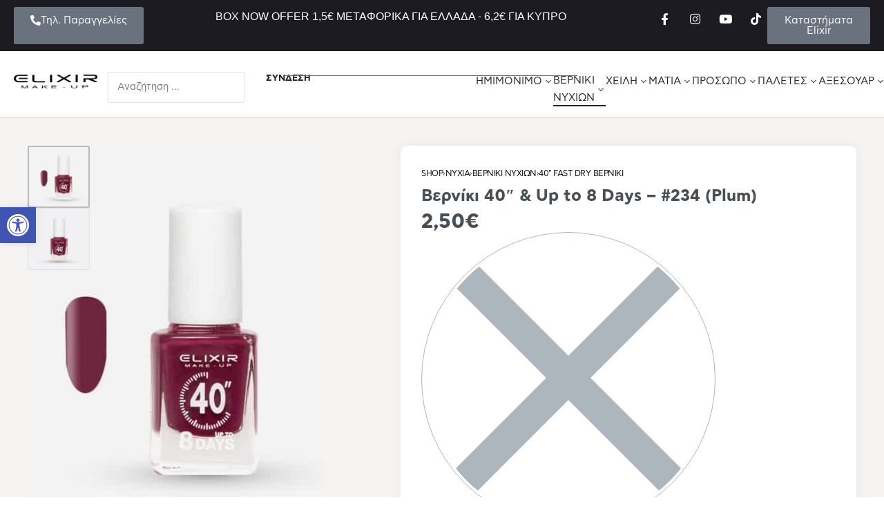

--- FILE ---
content_type: text/html; charset=UTF-8
request_url: https://elixirmakeup.gr/shop/nychia/verniki-nychion/40-fast-dry-verniki/verniki-40-up-to-8-days-234-plum/
body_size: 68130
content:
<!DOCTYPE html>
<html lang="el" data-df  data-container="1605" data-xl="2" data-admin-bar="0" prefix="og: https://ogp.me/ns#" class="elementor-kit-17">
<head>
<meta charset="UTF-8">
<meta name="viewport" content="width=device-width, initial-scale=1">
<link rel="profile" href="//gmpg.org/xfn/11">
<link rel="pingback" href="https://elixirmakeup.gr/xmlrpc.php">

	<style>img:is([sizes="auto" i], [sizes^="auto," i]) { contain-intrinsic-size: 3000px 1500px }</style>
	<!-- Google tag (gtag.js) consent mode dataLayer added by Site Kit -->
<script type="text/javascript" id="google_gtagjs-js-consent-mode-data-layer">
/* <![CDATA[ */
window.dataLayer = window.dataLayer || [];function gtag(){dataLayer.push(arguments);}
gtag('consent', 'default', {"ad_personalization":"denied","ad_storage":"denied","ad_user_data":"denied","analytics_storage":"denied","functionality_storage":"denied","security_storage":"denied","personalization_storage":"denied","region":["AT","BE","BG","CH","CY","CZ","DE","DK","EE","ES","FI","FR","GB","GR","HR","HU","IE","IS","IT","LI","LT","LU","LV","MT","NL","NO","PL","PT","RO","SE","SI","SK"],"wait_for_update":500});
window._googlesitekitConsentCategoryMap = {"statistics":["analytics_storage"],"marketing":["ad_storage","ad_user_data","ad_personalization"],"functional":["functionality_storage","security_storage"],"preferences":["personalization_storage"]};
window._googlesitekitConsents = {"ad_personalization":"denied","ad_storage":"denied","ad_user_data":"denied","analytics_storage":"denied","functionality_storage":"denied","security_storage":"denied","personalization_storage":"denied","region":["AT","BE","BG","CH","CY","CZ","DE","DK","EE","ES","FI","FR","GB","GR","HR","HU","IE","IS","IT","LI","LT","LU","LV","MT","NL","NO","PL","PT","RO","SE","SI","SK"],"wait_for_update":500};
/* ]]> */
</script>
<!-- End Google tag (gtag.js) consent mode dataLayer added by Site Kit -->

<!-- Search Engine Optimization by Rank Math - https://rankmath.com/ -->
<title>Βερνίκι 40&quot; &amp; Up to 8 Days - #234 (Plum) | Elixir Makeup</title>
<meta name="description" content="Για ένα look που ξεχωρίζει, το νέο βερνίκι της Elixir Make-Up, με το πλούσιο χρώμα, την απαλή υφή, αποτελεί τον καλύτερο σου σύμμαχο. Διάλεξε ανάμεσα στις εκατοντάδες αποχρώσεις, χωρίς να φοβάσαι για σπασίματα του χρώματος ή για ανάγκη πολλαπλών στρώσεων Χάρη στη νέα φόρμουλα, τα βερνίκια στεγνώνουν μέσα σε 40 δευτερόλεπτα και κρατάνε μέχρι και 8 μέρες, μετά την πρώτη εφαρμογή. Απόχρωση: Plum Διάρκεια: μέχρι 8 ημέρες Εύκολο πέρασμα"/>
<meta name="robots" content="follow, index, max-snippet:-1, max-video-preview:-1, max-image-preview:large"/>
<link rel="canonical" href="https://elixirmakeup.gr/shop/nychia/verniki-nychion/40-fast-dry-verniki/verniki-40-up-to-8-days-234-plum/" />
<meta property="og:locale" content="el_GR" />
<meta property="og:type" content="product" />
<meta property="og:title" content="Βερνίκι 40&quot; &amp; Up to 8 Days - #234 (Plum) | Elixir Makeup" />
<meta property="og:description" content="Για ένα look που ξεχωρίζει, το νέο βερνίκι της Elixir Make-Up, με το πλούσιο χρώμα, την απαλή υφή, αποτελεί τον καλύτερο σου σύμμαχο. Διάλεξε ανάμεσα στις εκατοντάδες αποχρώσεις, χωρίς να φοβάσαι για σπασίματα του χρώματος ή για ανάγκη πολλαπλών στρώσεων Χάρη στη νέα φόρμουλα, τα βερνίκια στεγνώνουν μέσα σε 40 δευτερόλεπτα και κρατάνε μέχρι και 8 μέρες, μετά την πρώτη εφαρμογή. Απόχρωση: Plum Διάρκεια: μέχρι 8 ημέρες Εύκολο πέρασμα" />
<meta property="og:url" content="https://elixirmakeup.gr/shop/nychia/verniki-nychion/40-fast-dry-verniki/verniki-40-up-to-8-days-234-plum/" />
<meta property="og:site_name" content="Elixir Makeup" />
<meta property="og:updated_time" content="2025-06-17T10:18:31+00:00" />
<meta property="og:image" content="https://elixirmakeup.gr/wp-content/uploads/2022/09/234.jpg" />
<meta property="og:image:secure_url" content="https://elixirmakeup.gr/wp-content/uploads/2022/09/234.jpg" />
<meta property="og:image:width" content="600" />
<meta property="og:image:height" content="600" />
<meta property="og:image:alt" content="Ημιμόνιμο βερνίκι 15ml – #234 DARK MAGENTA" />
<meta property="og:image:type" content="image/jpeg" />
<meta property="product:price:amount" content="2.5" />
<meta property="product:price:currency" content="EUR" />
<meta name="twitter:card" content="summary_large_image" />
<meta name="twitter:title" content="Βερνίκι 40&quot; &amp; Up to 8 Days - #234 (Plum) | Elixir Makeup" />
<meta name="twitter:description" content="Για ένα look που ξεχωρίζει, το νέο βερνίκι της Elixir Make-Up, με το πλούσιο χρώμα, την απαλή υφή, αποτελεί τον καλύτερο σου σύμμαχο. Διάλεξε ανάμεσα στις εκατοντάδες αποχρώσεις, χωρίς να φοβάσαι για σπασίματα του χρώματος ή για ανάγκη πολλαπλών στρώσεων Χάρη στη νέα φόρμουλα, τα βερνίκια στεγνώνουν μέσα σε 40 δευτερόλεπτα και κρατάνε μέχρι και 8 μέρες, μετά την πρώτη εφαρμογή. Απόχρωση: Plum Διάρκεια: μέχρι 8 ημέρες Εύκολο πέρασμα" />
<meta name="twitter:image" content="https://elixirmakeup.gr/wp-content/uploads/2022/09/234.jpg" />
<meta name="twitter:label1" content="Price" />
<meta name="twitter:data1" content="2,50&euro;" />
<meta name="twitter:label2" content="Availability" />
<meta name="twitter:data2" content="Εξαντλημένο" />
<script type="application/ld+json" class="rank-math-schema">{"@context":"https://schema.org","@graph":[{"@type":"Organization","@id":"https://elixirmakeup.gr/#organization","name":"Elixir Make-Up","url":"https://elixirmakeup.gr","sameAs":["https://www.facebook.com/ElixirMakeUp1","https://www.instagram.com/elixir.makeup/","https://www.youtube.com/@elixirmakeup4029","https://www.tiktok.com/@elixirmakeup1"],"logo":{"@type":"ImageObject","@id":"https://elixirmakeup.gr/#logo","url":"https://elixirmakeup.gr/wp-content/uploads/2022/09/elixir-black@2x.png","contentUrl":"https://elixirmakeup.gr/wp-content/uploads/2022/09/elixir-black@2x.png","caption":"Elixir Makeup","inLanguage":"el","width":"544","height":"87"}},{"@type":"WebSite","@id":"https://elixirmakeup.gr/#website","url":"https://elixirmakeup.gr","name":"Elixir Makeup","alternateName":"Elixir Make Up","publisher":{"@id":"https://elixirmakeup.gr/#organization"},"inLanguage":"el"},{"@type":"ImageObject","@id":"https://elixirmakeup.gr/wp-content/uploads/2022/09/234.jpg","url":"https://elixirmakeup.gr/wp-content/uploads/2022/09/234.jpg","width":"600","height":"600","caption":"\u0397\u03bc\u03b9\u03bc\u03cc\u03bd\u03b9\u03bc\u03bf \u03b2\u03b5\u03c1\u03bd\u03af\u03ba\u03b9 15ml \u2013 #234 DARK MAGENTA","inLanguage":"el"},{"@type":"BreadcrumbList","@id":"https://elixirmakeup.gr/shop/nychia/verniki-nychion/40-fast-dry-verniki/verniki-40-up-to-8-days-234-plum/#breadcrumb","itemListElement":[{"@type":"ListItem","position":"1","item":{"@id":"https://elixirmakeup.gr","name":"Home"}},{"@type":"ListItem","position":"2","item":{"@id":"https://elixirmakeup.gr/shop/","name":"Shop"}},{"@type":"ListItem","position":"3","item":{"@id":"https://elixirmakeup.gr/shop/nychia/verniki-nychion/40-fast-dry-verniki/verniki-40-up-to-8-days-234-plum/","name":"\u0392\u03b5\u03c1\u03bd\u03af\u03ba\u03b9 40&#8243; &amp; Up to 8 Days &#8211; #234 (Plum)"}}]},{"@type":"ItemPage","@id":"https://elixirmakeup.gr/shop/nychia/verniki-nychion/40-fast-dry-verniki/verniki-40-up-to-8-days-234-plum/#webpage","url":"https://elixirmakeup.gr/shop/nychia/verniki-nychion/40-fast-dry-verniki/verniki-40-up-to-8-days-234-plum/","name":"\u0392\u03b5\u03c1\u03bd\u03af\u03ba\u03b9 40&quot; &amp; Up to 8 Days - #234 (Plum) | Elixir Makeup","datePublished":"2023-12-22T11:19:27+00:00","dateModified":"2025-06-17T10:18:31+00:00","isPartOf":{"@id":"https://elixirmakeup.gr/#website"},"primaryImageOfPage":{"@id":"https://elixirmakeup.gr/wp-content/uploads/2022/09/234.jpg"},"inLanguage":"el","breadcrumb":{"@id":"https://elixirmakeup.gr/shop/nychia/verniki-nychion/40-fast-dry-verniki/verniki-40-up-to-8-days-234-plum/#breadcrumb"}},{"@type":"Product","name":"\u0392\u03b5\u03c1\u03bd\u03af\u03ba\u03b9 40\" &amp; Up to 8 Days - #234 (Plum) | Elixir Makeup","description":"\u0393\u03b9\u03b1 \u03ad\u03bd\u03b1 look \u03c0\u03bf\u03c5 \u03be\u03b5\u03c7\u03c9\u03c1\u03af\u03b6\u03b5\u03b9, \u03c4\u03bf \u03bd\u03ad\u03bf \u03b2\u03b5\u03c1\u03bd\u03af\u03ba\u03b9 \u03c4\u03b7\u03c2 Elixir Make-Up, \u03bc\u03b5 \u03c4\u03bf \u03c0\u03bb\u03bf\u03cd\u03c3\u03b9\u03bf \u03c7\u03c1\u03ce\u03bc\u03b1, \u03c4\u03b7\u03bd \u03b1\u03c0\u03b1\u03bb\u03ae \u03c5\u03c6\u03ae, \u03b1\u03c0\u03bf\u03c4\u03b5\u03bb\u03b5\u03af \u03c4\u03bf\u03bd \u03ba\u03b1\u03bb\u03cd\u03c4\u03b5\u03c1\u03bf \u03c3\u03bf\u03c5 \u03c3\u03cd\u03bc\u03bc\u03b1\u03c7\u03bf. \u0394\u03b9\u03ac\u03bb\u03b5\u03be\u03b5 \u03b1\u03bd\u03ac\u03bc\u03b5\u03c3\u03b1 \u03c3\u03c4\u03b9\u03c2 \u03b5\u03ba\u03b1\u03c4\u03bf\u03bd\u03c4\u03ac\u03b4\u03b5\u03c2 \u03b1\u03c0\u03bf\u03c7\u03c1\u03ce\u03c3\u03b5\u03b9\u03c2, \u03c7\u03c9\u03c1\u03af\u03c2 \u03bd\u03b1 \u03c6\u03bf\u03b2\u03ac\u03c3\u03b1\u03b9 \u03b3\u03b9\u03b1 \u03c3\u03c0\u03b1\u03c3\u03af\u03bc\u03b1\u03c4\u03b1 \u03c4\u03bf\u03c5 \u03c7\u03c1\u03ce\u03bc\u03b1\u03c4\u03bf\u03c2 \u03ae \u03b3\u03b9\u03b1 \u03b1\u03bd\u03ac\u03b3\u03ba\u03b7 \u03c0\u03bf\u03bb\u03bb\u03b1\u03c0\u03bb\u03ce\u03bd \u03c3\u03c4\u03c1\u03ce\u03c3\u03b5\u03c9\u03bd \u03a7\u03ac\u03c1\u03b7 \u03c3\u03c4\u03b7 \u03bd\u03ad\u03b1 \u03c6\u03cc\u03c1\u03bc\u03bf\u03c5\u03bb\u03b1, \u03c4\u03b1 \u03b2\u03b5\u03c1\u03bd\u03af\u03ba\u03b9\u03b1 \u03c3\u03c4\u03b5\u03b3\u03bd\u03ce\u03bd\u03bf\u03c5\u03bd \u03bc\u03ad\u03c3\u03b1 \u03c3\u03b5 40 \u03b4\u03b5\u03c5\u03c4\u03b5\u03c1\u03cc\u03bb\u03b5\u03c0\u03c4\u03b1 \u03ba\u03b1\u03b9 \u03ba\u03c1\u03b1\u03c4\u03ac\u03bd\u03b5 \u03bc\u03ad\u03c7\u03c1\u03b9 \u03ba\u03b1\u03b9 8 \u03bc\u03ad\u03c1\u03b5\u03c2, \u03bc\u03b5\u03c4\u03ac \u03c4\u03b7\u03bd \u03c0\u03c1\u03ce\u03c4\u03b7 \u03b5\u03c6\u03b1\u03c1\u03bc\u03bf\u03b3\u03ae. \u0391\u03c0\u03cc\u03c7\u03c1\u03c9\u03c3\u03b7:\u00a0Plum \u0394\u03b9\u03ac\u03c1\u03ba\u03b5\u03b9\u03b1: \u03bc\u03ad\u03c7\u03c1\u03b9 8 \u03b7\u03bc\u03ad\u03c1\u03b5\u03c2 \u0395\u03cd\u03ba\u03bf\u03bb\u03bf \u03c0\u03ad\u03c1\u03b1\u03c3\u03bc\u03b1","sku":"833-234","category":"\u039d\u03cd\u03c7\u03b9\u03b1 &gt; \u0392\u03b5\u03c1\u03bd\u03af\u03ba\u03b9 \u039d\u03c5\u03c7\u03b9\u03ce\u03bd &gt; 40\" Fast Dry \u0392\u03b5\u03c1\u03bd\u03af\u03ba\u03b9","mainEntityOfPage":{"@id":"https://elixirmakeup.gr/shop/nychia/verniki-nychion/40-fast-dry-verniki/verniki-40-up-to-8-days-234-plum/#webpage"},"image":[{"@type":"ImageObject","url":"https://elixirmakeup.gr/wp-content/uploads/2022/09/234.jpg","height":"600","width":"600"},{"@type":"ImageObject","url":"https://elixirmakeup.gr/wp-content/uploads/2023/12/Elixir_8days_0052_elixir-833_0234.png","height":"600","width":"600"}],"offers":{"@type":"Offer","price":"2.50","priceCurrency":"EUR","priceValidUntil":"2027-12-31","availability":"http://schema.org/OutOfStock","itemCondition":"NewCondition","url":"https://elixirmakeup.gr/shop/nychia/verniki-nychion/40-fast-dry-verniki/verniki-40-up-to-8-days-234-plum/","seller":{"@type":"Organization","@id":"https://elixirmakeup.gr/","name":"Elixir Makeup","url":"https://elixirmakeup.gr","logo":"https://elixirmakeup.gr/wp-content/uploads/2022/09/elixir-black@2x.png"},"priceSpecification":{"price":"2.5","priceCurrency":"EUR","valueAddedTaxIncluded":"true"}},"additionalProperty":[{"@type":"PropertyValue","name":"pa_apochrosi","value":"\u039c\u03c9\u03b2"}],"@id":"https://elixirmakeup.gr/shop/nychia/verniki-nychion/40-fast-dry-verniki/verniki-40-up-to-8-days-234-plum/#richSnippet"}]}</script>
<!-- /Rank Math WordPress SEO plugin -->

<script type='application/javascript' id='pys-version-script'>console.log('PixelYourSite PRO version 12.3.0');</script>
<link rel='dns-prefetch' href='//www.googletagmanager.com' />
<link href='//fonts.gstatic.com' crossorigin rel='preconnect' />
<link href='//fonts.googleapis.com' rel='preconnect' />
<link rel="alternate" type="application/rss+xml" title="Ροή RSS &raquo; Elixir Makeup" href="https://elixirmakeup.gr/feed/" />
<link rel="alternate" type="application/rss+xml" title="Ροή Σχολίων &raquo; Elixir Makeup" href="https://elixirmakeup.gr/comments/feed/" />
<link rel='stylesheet' id='woo-conditional-shipping-blocks-style-css' href='https://elixirmakeup.gr/wp-content/plugins/conditional-shipping-for-woocommerce/frontend/css/woo-conditional-shipping.css?ver=3.6.0.free' type='text/css' media='all' />
<style id='classic-theme-styles-inline-css' type='text/css'>
/*! This file is auto-generated */
.wp-block-button__link{color:#fff;background-color:#32373c;border-radius:9999px;box-shadow:none;text-decoration:none;padding:calc(.667em + 2px) calc(1.333em + 2px);font-size:1.125em}.wp-block-file__button{background:#32373c;color:#fff;text-decoration:none}
</style>
<style id='safe-svg-svg-icon-style-inline-css' type='text/css'>
.safe-svg-cover{text-align:center}.safe-svg-cover .safe-svg-inside{display:inline-block;max-width:100%}.safe-svg-cover svg{fill:currentColor;height:100%;max-height:100%;max-width:100%;width:100%}

</style>
<style id='woocommerce-inline-inline-css' type='text/css'>
.woocommerce form .form-row .required { visibility: visible; }
.woocommerce form .form-row abbr.required { visibility: visible; }
</style>
<link rel='stylesheet' id='wpsl-styles-css' href='https://elixirmakeup.gr/wp-content/plugins/wp-store-locator/css/styles.min.css?ver=2.2.261' type='text/css' media='all' />
<link rel='stylesheet' id='woo_conditional_shipping_css-css' href='https://elixirmakeup.gr/wp-content/plugins/conditional-shipping-for-woocommerce/includes/frontend/../../frontend/css/woo-conditional-shipping.css?ver=3.6.0.free' type='text/css' media='all' />
<link rel='stylesheet' id='pojo-a11y-css' href='https://elixirmakeup.gr/wp-content/plugins/pojo-accessibility/modules/legacy/assets/css/style.min.css?ver=1.0.0' type='text/css' media='all' />
<link rel='stylesheet' id='gateway-css' href='https://elixirmakeup.gr/wp-content/plugins/woocommerce-paypal-payments/modules/ppcp-button/assets/css/gateway.css?ver=3.3.0' type='text/css' media='all' />
<link rel='stylesheet' id='algolia-autocomplete-css' href='https://elixirmakeup.gr/wp-content/plugins/wp-search-with-algolia/css/algolia-autocomplete.css?ver=2.10.4' type='text/css' media='all' />
<link rel='stylesheet' id='elementor-frontend-css' href='https://elixirmakeup.gr/wp-content/plugins/elementor/assets/css/frontend.min.css?ver=3.33.0' type='text/css' media='all' />
<link id="rey-hs-css" type="text/css" href="https://elixirmakeup.gr/wp-content/uploads/rey/hs-a539150d67.css?ver=3.1.10.1762800500"  rel="stylesheet" media="all"  />
<link id="rey-ds-css" type="text/css" href="https://elixirmakeup.gr/wp-content/uploads/rey/ds-876e47075a.css?ver=3.1.10.1762800500" data-noptimize="" data-no-optimize="1" data-pagespeed-no-defer="" data-pagespeed-no-transform="" data-minify="1" rel="preload" as="style" onload="this.onload=null;this.rel='stylesheet';" media="all"  />
<noscript><link rel="stylesheet" href="https://elixirmakeup.gr/wp-content/uploads/rey/ds-876e47075a.css" data-no-minify="1"></noscript>
<link rel='stylesheet' id='elementor-post-5114-css' href='https://elixirmakeup.gr/wp-content/uploads/elementor/css/post-5114.css?ver=1768386648' type='text/css' media='all' />
<link rel='stylesheet' id='elementor-post-18-css' href='https://elixirmakeup.gr/wp-content/uploads/elementor/css/post-18.css?ver=1768386641' type='text/css' media='all' />
<link rel="stylesheet" onload="this.onload=null;this.media='all';" media="print"  data-noptimize="" data-no-optimize="1" data-pagespeed-no-defer="" data-pagespeed-no-transform="" data-minify="1" data-no-rel='stylesheet' id='elementor-post-275913-css' href='https://elixirmakeup.gr/wp-content/uploads/elementor/css/post-275913.css?ver=1768386641' type='text/css' data-media='all' />
<noscript><link rel='stylesheet' data-noptimize="" data-no-optimize="1" data-pagespeed-no-defer="" data-pagespeed-no-transform="" data-minify="1" data-id='elementor-post-275913-css' href='https://elixirmakeup.gr/wp-content/uploads/elementor/css/post-275913.css?ver=1768386641' data-type='text/css' data-media='all' />
</noscript><link rel="preload" as="style" onload="this.onload=null;this.rel='stylesheet';" media="all"   data-no-rel='stylesheet' id='rey-wp-style-child-css' href='https://elixirmakeup.gr/wp-content/themes/rey-child/style.css?ver=6.8.3' type='text/css' data-media='all' />
<noscript><link rel='stylesheet'  data-id='rey-wp-style-child-css' href='https://elixirmakeup.gr/wp-content/themes/rey-child/style.css?ver=6.8.3' data-type='text/css' data-media='all' />
</noscript><link rel='stylesheet' id='elementor-icons-shared-0-css' href='https://elixirmakeup.gr/wp-content/plugins/elementor/assets/lib/font-awesome/css/fontawesome.min.css?ver=5.15.3' type='text/css' media='all' />
<link rel='stylesheet' id='elementor-icons-fa-solid-css' href='https://elixirmakeup.gr/wp-content/plugins/elementor/assets/lib/font-awesome/css/solid.min.css?ver=5.15.3' type='text/css' media='all' />
<link rel='stylesheet' id='elementor-icons-fa-brands-css' href='https://elixirmakeup.gr/wp-content/plugins/elementor/assets/lib/font-awesome/css/brands.min.css?ver=5.15.3' type='text/css' media='all' />
<link rel='stylesheet' id='elementor-icons-fa-regular-css' href='https://elixirmakeup.gr/wp-content/plugins/elementor/assets/lib/font-awesome/css/regular.min.css?ver=5.15.3' type='text/css' media='all' />
<script type="text/javascript" id="woocommerce-google-analytics-integration-gtag-js-after">
/* <![CDATA[ */
/* Google Analytics for WooCommerce (gtag.js) */
					window.dataLayer = window.dataLayer || [];
					function gtag(){dataLayer.push(arguments);}
					// Set up default consent state.
					for ( const mode of [{"analytics_storage":"denied","ad_storage":"denied","ad_user_data":"denied","ad_personalization":"denied","region":["AT","BE","BG","HR","CY","CZ","DK","EE","FI","FR","DE","GR","HU","IS","IE","IT","LV","LI","LT","LU","MT","NL","NO","PL","PT","RO","SK","SI","ES","SE","GB","CH"]}] || [] ) {
						gtag( "consent", "default", { "wait_for_update": 500, ...mode } );
					}
					gtag("js", new Date());
					gtag("set", "developer_id.dOGY3NW", true);
					gtag("config", "G-HXQJ3WTSZK", {"track_404":true,"allow_google_signals":true,"logged_in":false,"linker":{"domains":[],"allow_incoming":true},"custom_map":{"dimension1":"logged_in"}});
/* ]]> */
</script>
<script type="text/javascript" id="remove-uppercase-accents-js-extra">
/* <![CDATA[ */
var rua = {"accents":[{"original":"\u0386\u0399","convert":"\u0391\u03aa"},{"original":"\u0386\u03a5","convert":"\u0391\u03ab"},{"original":"\u0388\u0399","convert":"\u0395\u03aa"},{"original":"\u038c\u0399","convert":"\u039f\u03aa"},{"original":"\u0388\u03a5","convert":"\u0395\u03ab"},{"original":"\u038c\u03a5","convert":"\u039f\u03ab"},{"original":"\u03ac\u03b9","convert":"\u03b1\u03ca"},{"original":"\u03ad\u03b9","convert":"\u03b5\u03ca"},{"original":"\u0386\u03c5","convert":"\u03b1\u03cb"},{"original":"\u03ac\u03c5","convert":"\u03b1\u03cb"},{"original":"\u03cc\u03b9","convert":"\u03bf\u03ca"},{"original":"\u0388\u03c5","convert":"\u03b5\u03cb"},{"original":"\u03ad\u03c5","convert":"\u03b5\u03cb"},{"original":"\u03cc\u03c5","convert":"\u03bf\u03cb"},{"original":"\u038c\u03c5","convert":"\u03bf\u03cb"},{"original":"\u0386","convert":"\u0391"},{"original":"\u03ac","convert":"\u03b1"},{"original":"\u0388","convert":"\u0395"},{"original":"\u03ad","convert":"\u03b5"},{"original":"\u0389","convert":"\u0397"},{"original":"\u03ae","convert":"\u03b7"},{"original":"\u038a","convert":"\u0399"},{"original":"\u03aa","convert":"\u0399"},{"original":"\u03af","convert":"\u03b9"},{"original":"\u0390","convert":"\u03ca"},{"original":"\u038c","convert":"\u039f"},{"original":"\u03cc","convert":"\u03bf"},{"original":"\u038e","convert":"\u03a5"},{"original":"\u03cd","convert":"\u03c5"},{"original":"\u03b0","convert":"\u03cb"},{"original":"\u038f","convert":"\u03a9"},{"original":"\u03ce","convert":"\u03c9"}],"selectors":"","selAction":"include"};
/* ]]> */
</script>
<script type="text/javascript" src="https://elixirmakeup.gr/wp-content/plugins/remove-uppercase-accents/js/remove-uppercase-accents.js?ver=6.8.3" id="remove-uppercase-accents-js"></script>
<script type="text/javascript" id="jquery-core-js-extra">
/* <![CDATA[ */
var pysTikTokRest = {"restApiUrl":"https:\/\/elixirmakeup.gr\/wp-json\/pys-tiktok\/v1\/event","debug":""};
var pysFacebookRest = {"restApiUrl":"https:\/\/elixirmakeup.gr\/wp-json\/pys-facebook\/v1\/event","debug":""};
/* ]]> */
</script>
<script type="text/javascript" src="https://elixirmakeup.gr/wp-includes/js/jquery/jquery.min.js?ver=3.7.1" id="jquery-core-js"></script>
<script type="text/javascript" src="https://elixirmakeup.gr/wp-includes/js/jquery/jquery-migrate.min.js?ver=3.4.1" id="jquery-migrate-js"></script>
<script type="text/javascript" id="tt4b_ajax_script-js-extra">
/* <![CDATA[ */
var tt4b_script_vars = {"pixel_code":"CJ5899RC77U6CCLDN6F0","currency":"EUR","country":"GR","advanced_matching":"1"};
/* ]]> */
</script>
<script type="text/javascript" src="https://elixirmakeup.gr/wp-content/plugins/tiktok-for-business/admin/js/ajaxSnippet.js?ver=v1" id="tt4b_ajax_script-js"></script>
<script type="text/javascript" src="https://elixirmakeup.gr/wp-content/plugins/rey-core/assets/js/woocommerce/blockui.js?ver=3.1.10" id="wc-jquery-blockui-js" defer="defer" data-wp-strategy="defer"></script>
<script type="text/javascript" id="wc-add-to-cart-js-extra">
/* <![CDATA[ */
var wc_add_to_cart_params = {"ajax_url":"\/wp-admin\/admin-ajax.php","wc_ajax_url":"\/?wc-ajax=%%endpoint%%","i18n_view_cart":"\u039a\u03b1\u03bb\u03ac\u03b8\u03b9","cart_url":"https:\/\/elixirmakeup.gr\/cart\/","is_cart":"","cart_redirect_after_add":"no"};
/* ]]> */
</script>
<script type="text/javascript" src="https://elixirmakeup.gr/wp-content/plugins/woocommerce/assets/js/frontend/add-to-cart.min.js?ver=10.3.7" id="wc-add-to-cart-js" defer="defer" data-wp-strategy="defer"></script>
<script type="text/javascript" src="https://elixirmakeup.gr/wp-content/plugins/woocommerce/assets/js/js-cookie/js.cookie.min.js?ver=2.1.4-wc.10.3.7" id="wc-js-cookie-js" defer="defer" data-wp-strategy="defer"></script>
<script type="text/javascript" id="woocommerce-js-extra">
/* <![CDATA[ */
var woocommerce_params = {"ajax_url":"\/wp-admin\/admin-ajax.php","wc_ajax_url":"\/?wc-ajax=%%endpoint%%","i18n_password_show":"\u0395\u03bc\u03c6\u03ac\u03bd\u03b9\u03c3\u03b7 \u03c3\u03c5\u03bd\u03b8\u03b7\u03bc\u03b1\u03c4\u03b9\u03ba\u03bf\u03cd","i18n_password_hide":"\u0391\u03c0\u03cc\u03ba\u03c1\u03c5\u03c8\u03b7 \u03c3\u03c5\u03bd\u03b8\u03b7\u03bc\u03b1\u03c4\u03b9\u03ba\u03bf\u03cd"};
/* ]]> */
</script>
<script type="text/javascript" src="https://elixirmakeup.gr/wp-content/plugins/woocommerce/assets/js/frontend/woocommerce.min.js?ver=10.3.7" id="woocommerce-js" defer="defer" data-wp-strategy="defer"></script>
<script type="text/javascript" id="woo-conditional-shipping-js-js-extra">
/* <![CDATA[ */
var conditional_shipping_settings = {"trigger_fields":[]};
/* ]]> */
</script>
<script type="text/javascript" src="https://elixirmakeup.gr/wp-content/plugins/conditional-shipping-for-woocommerce/includes/frontend/../../frontend/js/woo-conditional-shipping.js?ver=3.6.0.free" id="woo-conditional-shipping-js-js"></script>
<script type="text/javascript" id="WCPAY_ASSETS-js-extra">
/* <![CDATA[ */
var wcpayAssets = {"url":"https:\/\/elixirmakeup.gr\/wp-content\/plugins\/woocommerce-payments\/dist\/"};
/* ]]> */
</script>
<script type="text/javascript" id="geotargetly_geo_redirect_script_0-js-after">
/* <![CDATA[ */
(function(g,e,o,id,t,a,r,ge,tl,y,s){
  g.getElementsByTagName(o)[0].insertAdjacentHTML('afterbegin','<style id="georedirect-MUs1MUVa2-3cjDydU60style">body{opacity:0.0 !important;}</style>');
  s=function(){g.getElementById('georedirect-MUs1MUVa2-3cjDydU60style').innerHTML='body{opacity:1.0 !important;}';};
  t=g.getElementsByTagName(o)[0];y=g.createElement(e);y.async=true;
  y.src='https://g10102301085.co/gr?id=-MUs1MUVa2-3cjDydU60&refurl='+g.referrer+'&winurl='+encodeURIComponent(window.location);
  t.parentNode.insertBefore(y,t);y.onerror=function(){s()};
  georedirectLoaded="undefined" != typeof georedirectLoaded ? georedirectLoaded:{};
  georedirectLoaded['-MUs1MUVa2-3cjDydU60'] = function(redirect){var to=0;if(redirect){to=5000};setTimeout(function(){s();},to)};
  setTimeout(function(){s();}, 8000);
})(document,'script','head');
/* ]]> */
</script>
<script type="text/javascript" src="https://elixirmakeup.gr/wp-content/plugins/pixelyoursite-pro/dist/scripts/js.cookie-2.1.3.min.js?ver=2.1.3" id="js-cookie-pys-js"></script>
<script type="text/javascript" src="https://elixirmakeup.gr/wp-content/plugins/pixelyoursite-pro/dist/scripts/jquery.bind-first-0.2.3.min.js" id="jquery-bind-first-js"></script>
<script type="text/javascript" src="https://elixirmakeup.gr/wp-content/plugins/pixelyoursite-pro/dist/scripts/sha256.js?ver=0.11.0" id="js-sha256-js"></script>
<script type="text/javascript" src="https://elixirmakeup.gr/wp-content/plugins/pixelyoursite-pro/dist/scripts/tld.min.js?ver=2.3.1" id="js-tld-js"></script>
<script type="text/javascript" id="pys-js-extra">
/* <![CDATA[ */
var pysOptions = {"staticEvents":{"tiktok":{"woo_view_content":[{"delay":0,"type":"static","name":"ViewContent","event_id":"AhzUk4KtwPwVKJzwzeUE7gr2zBPueQvpQsgf","pixelIds":["CJ5899RC77U6CCLDN6F0"],"eventID":"b62c2f19-5455-4b7f-828a-60be4db616f6","params":{"quantity":1,"currency":"EUR","content_name":"\u0392\u03b5\u03c1\u03bd\u03af\u03ba\u03b9 40\" & Up to 8 Days - #234 (Plum)","content_category":"\u039d\u03cd\u03c7\u03b9\u03b1, \u0392\u03b5\u03c1\u03bd\u03af\u03ba\u03b9 \u039d\u03c5\u03c7\u03b9\u03ce\u03bd, 40\" Fast Dry \u0392\u03b5\u03c1\u03bd\u03af\u03ba\u03b9","content_id":"279594","content_type":"product","value":"2.5"},"e_id":"woo_view_content","ids":[],"hasTimeWindow":false,"timeWindow":0,"woo_order":"","edd_order":""}]},"facebook":{"woo_view_content":[{"delay":0,"type":"static","name":"ViewContent","eventID":"b62c2f19-5455-4b7f-828a-60be4db616f6","pixelIds":["773519870550302"],"params":{"content_ids":["279594"],"content_type":"product","value":"2.5","currency":"EUR","contents":[{"id":"279594","quantity":1}],"product_price":"2.5","content_name":"\u0392\u03b5\u03c1\u03bd\u03af\u03ba\u03b9 40\" & Up to 8 Days - #234 (Plum)","category_name":"\u039d\u03cd\u03c7\u03b9\u03b1, \u0392\u03b5\u03c1\u03bd\u03af\u03ba\u03b9 \u039d\u03c5\u03c7\u03b9\u03ce\u03bd, 40\" Fast Dry \u0392\u03b5\u03c1\u03bd\u03af\u03ba\u03b9","page_title":"\u0392\u03b5\u03c1\u03bd\u03af\u03ba\u03b9 40\" & Up to 8 Days - #234 (Plum)","post_type":"product","post_id":279594,"plugin":"PixelYourSite","event_url":"elixirmakeup.gr\/shop\/nychia\/verniki-nychion\/40-fast-dry-verniki\/verniki-40-up-to-8-days-234-plum\/","user_role":"guest"},"e_id":"woo_view_content","ids":[],"hasTimeWindow":false,"timeWindow":0,"woo_order":"","edd_order":""}],"init_event":[{"delay":0,"type":"static","ajaxFire":false,"name":"PageView","eventID":"8b7633d1-9360-4773-9dbf-ff1ff2bce35e","pixelIds":["773519870550302"],"params":{"categories":"\u039d\u03cd\u03c7\u03b9\u03b1, \u0392\u03b5\u03c1\u03bd\u03af\u03ba\u03b9 \u039d\u03c5\u03c7\u03b9\u03ce\u03bd, 40\" Fast Dry \u0392\u03b5\u03c1\u03bd\u03af\u03ba\u03b9","page_title":"\u0392\u03b5\u03c1\u03bd\u03af\u03ba\u03b9 40\" & Up to 8 Days - #234 (Plum)","post_type":"product","post_id":279594,"plugin":"PixelYourSite","event_url":"elixirmakeup.gr\/shop\/nychia\/verniki-nychion\/40-fast-dry-verniki\/verniki-40-up-to-8-days-234-plum\/","user_role":"guest"},"e_id":"init_event","ids":[],"hasTimeWindow":false,"timeWindow":0,"woo_order":"","edd_order":""}]}},"dynamicEvents":[],"triggerEvents":[],"triggerEventTypes":[],"tiktok":{"pixelIds":["CJ5899RC77U6CCLDN6F0"],"serverApiEnabled":true,"advanced_matching":[]},"facebook":{"pixelIds":["773519870550302"],"advancedMatchingEnabled":true,"advancedMatching":[],"removeMetadata":false,"wooVariableAsSimple":false,"serverApiEnabled":true,"wooCRSendFromServer":false,"send_external_id":true,"enabled_medical":false,"do_not_track_medical_param":["event_url","post_title","page_title","landing_page","content_name","categories","category_name","tags"],"meta_ldu":false},"debug":"","siteUrl":"https:\/\/elixirmakeup.gr","ajaxUrl":"https:\/\/elixirmakeup.gr\/wp-admin\/admin-ajax.php","ajax_event":"7dba074ce2","trackUTMs":"1","trackTrafficSource":"1","user_id":"0","enable_lading_page_param":"1","cookie_duration":"7","enable_event_day_param":"1","enable_event_month_param":"1","enable_event_time_param":"1","enable_remove_target_url_param":"1","enable_remove_download_url_param":"1","visit_data_model":"first_visit","last_visit_duration":"60","enable_auto_save_advance_matching":"1","enable_success_send_form":"","enable_automatic_events":"","enable_event_video":"1","ajaxForServerEvent":"1","ajaxForServerStaticEvent":"1","useSendBeacon":"1","send_external_id":"1","external_id_expire":"180","track_cookie_for_subdomains":"1","google_consent_mode":"1","data_persistency":"keep_data","advance_matching_form":{"enable_advance_matching_forms":true,"advance_matching_fn_names":["first_name","first-name","first name","name"],"advance_matching_ln_names":["last_name","last-name","last name"],"advance_matching_tel_names":["phone","tel"],"advance_matching_em_names":[]},"advance_matching_url":{"enable_advance_matching_url":true,"advance_matching_fn_names":[],"advance_matching_ln_names":[],"advance_matching_tel_names":[],"advance_matching_em_names":[]},"track_dynamic_fields":[],"gdpr":{"ajax_enabled":false,"all_disabled_by_api":false,"facebook_disabled_by_api":false,"tiktok_disabled_by_api":false,"analytics_disabled_by_api":false,"google_ads_disabled_by_api":false,"pinterest_disabled_by_api":false,"bing_disabled_by_api":false,"reddit_disabled_by_api":false,"externalID_disabled_by_api":false,"facebook_prior_consent_enabled":true,"tiktok_prior_consent_enabled":true,"analytics_prior_consent_enabled":true,"google_ads_prior_consent_enabled":true,"pinterest_prior_consent_enabled":true,"bing_prior_consent_enabled":true,"cookiebot_integration_enabled":false,"cookiebot_facebook_consent_category":"marketing","cookiebot_tiktok_consent_category":"marketing","cookiebot_analytics_consent_category":"statistics","cookiebot_google_ads_consent_category":"marketing","cookiebot_pinterest_consent_category":"marketing","cookiebot_bing_consent_category":"marketing","cookie_notice_integration_enabled":false,"cookie_law_info_integration_enabled":false,"real_cookie_banner_integration_enabled":false,"consent_magic_integration_enabled":false,"analytics_storage":{"enabled":true,"value":"granted","filter":false},"ad_storage":{"enabled":true,"value":"granted","filter":false},"ad_user_data":{"enabled":true,"value":"granted","filter":false},"ad_personalization":{"enabled":true,"value":"granted","filter":false}},"cookie":{"disabled_all_cookie":false,"disabled_start_session_cookie":false,"disabled_advanced_form_data_cookie":false,"disabled_landing_page_cookie":false,"disabled_first_visit_cookie":false,"disabled_trafficsource_cookie":false,"disabled_utmTerms_cookie":false,"disabled_utmId_cookie":false,"disabled_google_alternative_id":false},"tracking_analytics":{"TrafficSource":"direct","TrafficLanding":"https:\/\/elixirmakeup.gr\/shop\/nychia\/verniki-nychion\/40-fast-dry-verniki\/verniki-40-up-to-8-days-234-plum\/","TrafficUtms":[],"TrafficUtmsId":[],"userDataEnable":true,"userData":{"emails":[],"phones":[],"addresses":[]},"use_encoding_provided_data":true,"use_multiple_provided_data":true},"GATags":{"ga_datalayer_type":"default","ga_datalayer_name":"dataLayerPYS","gclid_alternative_enabled":false,"gclid_alternative_param":""},"automatic":{"enable_youtube":true,"enable_vimeo":true,"enable_video":true},"woo":{"enabled":true,"enabled_save_data_to_orders":true,"addToCartOnButtonEnabled":true,"addToCartOnButtonValueEnabled":true,"addToCartOnButtonValueOption":"price","woo_purchase_on_transaction":true,"woo_view_content_variation_is_selected":true,"singleProductId":279594,"affiliateEnabled":false,"removeFromCartSelector":"form.woocommerce-cart-form .remove","addToCartCatchMethod":"add_cart_hook","is_order_received_page":false,"containOrderId":false,"affiliateEventName":"Lead"},"edd":{"enabled":false},"cache_bypass":"1769211967"};
/* ]]> */
</script>
<script type="text/javascript" src="https://elixirmakeup.gr/wp-content/plugins/pixelyoursite-pro/dist/scripts/public.js?ver=12.3.0" id="pys-js"></script>

<!-- Google tag (gtag.js) snippet added by Site Kit -->
<!-- Google Analytics snippet added by Site Kit -->
<script type="text/javascript" src="https://www.googletagmanager.com/gtag/js?id=G-HXQJ3WTSZK" id="google_gtagjs-js" async></script>
<script type="text/javascript" id="google_gtagjs-js-after">
/* <![CDATA[ */
window.dataLayer = window.dataLayer || [];function gtag(){dataLayer.push(arguments);}
gtag("set","linker",{"domains":["elixirmakeup.gr"]});
gtag("js", new Date());
gtag("set", "developer_id.dZTNiMT", true);
gtag("config", "G-HXQJ3WTSZK", {"googlesitekit_post_type":"product"});
/* ]]> */
</script>
<script type="text/javascript" id="wc-settings-dep-in-header-js-after">
/* <![CDATA[ */
console.warn( "Scripts that have a dependency on [wc-settings, wc-blocks-checkout] must be loaded in the footer, automatewoo-marketing-optin-editor-script was registered to load in the header, but has been switched to load in the footer instead. See https://github.com/woocommerce/woocommerce-gutenberg-products-block/pull/5059" );
/* ]]> */
</script>
<link rel="https://api.w.org/" href="https://elixirmakeup.gr/wp-json/" /><link rel="alternate" title="JSON" type="application/json" href="https://elixirmakeup.gr/wp-json/wp/v2/product/279594" /><link rel="EditURI" type="application/rsd+xml" title="RSD" href="https://elixirmakeup.gr/xmlrpc.php?rsd" />
<meta name="generator" content="WordPress 6.8.3" />
<link rel='shortlink' href='https://elixirmakeup.gr/?p=279594' />
<link rel="alternate" title="oEmbed (JSON)" type="application/json+oembed" href="https://elixirmakeup.gr/wp-json/oembed/1.0/embed?url=https%3A%2F%2Felixirmakeup.gr%2Fshop%2Fnychia%2Fverniki-nychion%2F40-fast-dry-verniki%2Fverniki-40-up-to-8-days-234-plum%2F" />
<link rel="alternate" title="oEmbed (XML)" type="text/xml+oembed" href="https://elixirmakeup.gr/wp-json/oembed/1.0/embed?url=https%3A%2F%2Felixirmakeup.gr%2Fshop%2Fnychia%2Fverniki-nychion%2F40-fast-dry-verniki%2Fverniki-40-up-to-8-days-234-plum%2F&#038;format=xml" />
<meta name="generator" content="Site Kit by Google 1.170.0" /><style type="text/css">
#pojo-a11y-toolbar .pojo-a11y-toolbar-toggle a{ background-color: #4054b2;	color: #ffffff;}
#pojo-a11y-toolbar .pojo-a11y-toolbar-overlay, #pojo-a11y-toolbar .pojo-a11y-toolbar-overlay ul.pojo-a11y-toolbar-items.pojo-a11y-links{ border-color: #4054b2;}
body.pojo-a11y-focusable a:focus{ outline-style: solid !important;	outline-width: 1px !important;	outline-color: #FF0000 !important;}
#pojo-a11y-toolbar{ top: 300px !important;}
#pojo-a11y-toolbar .pojo-a11y-toolbar-overlay{ background-color: #ffffff;}
#pojo-a11y-toolbar .pojo-a11y-toolbar-overlay ul.pojo-a11y-toolbar-items li.pojo-a11y-toolbar-item a, #pojo-a11y-toolbar .pojo-a11y-toolbar-overlay p.pojo-a11y-toolbar-title{ color: #333333;}
#pojo-a11y-toolbar .pojo-a11y-toolbar-overlay ul.pojo-a11y-toolbar-items li.pojo-a11y-toolbar-item a.active{ background-color: #4054b2;	color: #ffffff;}
@media (max-width: 767px) { #pojo-a11y-toolbar { top: 500px !important; } }</style><!-- Google site verification - Google for WooCommerce -->
<meta name="google-site-verification" content="sgedun5DOE0SQAe81BhFhj3r6QRNsgq-yhJpaX2iziI" />
		<noscript><style>
			.rey-sitePreloader { display: none; }
			.rey-siteHeader { opacity: 1 !important; }
		</style></noscript>	<noscript><style>
		.woocommerce ul.products li.product.is-animated-entry {opacity: 1;transform: none;}
		.woocommerce div.product .woocommerce-product-gallery:after {display: none;}
		.woocommerce div.product .woocommerce-product-gallery .woocommerce-product-gallery__wrapper {opacity: 1}
	</style></noscript>
		<noscript><style>.woocommerce-product-gallery{ opacity: 1 !important; }</style></noscript>
	<meta name="generator" content="Elementor 3.33.0; features: additional_custom_breakpoints; settings: css_print_method-external, google_font-enabled, font_display-auto">
<link rel="preload" as="image" type="image/jpeg" href="https://elixirmakeup.gr/wp-content/uploads/2022/09/234-550x550.jpg"/>			<style>
				.e-con.e-parent:nth-of-type(n+4):not(.e-lazyloaded):not(.e-no-lazyload),
				.e-con.e-parent:nth-of-type(n+4):not(.e-lazyloaded):not(.e-no-lazyload) * {
					background-image: none !important;
				}
				@media screen and (max-height: 1024px) {
					.e-con.e-parent:nth-of-type(n+3):not(.e-lazyloaded):not(.e-no-lazyload),
					.e-con.e-parent:nth-of-type(n+3):not(.e-lazyloaded):not(.e-no-lazyload) * {
						background-image: none !important;
					}
				}
				@media screen and (max-height: 640px) {
					.e-con.e-parent:nth-of-type(n+2):not(.e-lazyloaded):not(.e-no-lazyload),
					.e-con.e-parent:nth-of-type(n+2):not(.e-lazyloaded):not(.e-no-lazyload) * {
						background-image: none !important;
					}
				}
			</style>
					<style>
			.algolia-search-highlight {
				background-color: #fffbcc;
				border-radius: 2px;
				font-style: normal;
			}
		</style>
		
<!-- Google Tag Manager snippet added by Site Kit -->
<script type="text/javascript">
/* <![CDATA[ */

			( function( w, d, s, l, i ) {
				w[l] = w[l] || [];
				w[l].push( {'gtm.start': new Date().getTime(), event: 'gtm.js'} );
				var f = d.getElementsByTagName( s )[0],
					j = d.createElement( s ), dl = l != 'dataLayer' ? '&l=' + l : '';
				j.async = true;
				j.src = 'https://www.googletagmanager.com/gtm.js?id=' + i + dl;
				f.parentNode.insertBefore( j, f );
			} )( window, document, 'script', 'dataLayer', 'GTM-KX8Q3XB8' );
			
/* ]]> */
</script>

<!-- End Google Tag Manager snippet added by Site Kit -->
<link rel="icon" href="https://elixirmakeup.gr/wp-content/uploads/2022/10/cropped-favicon-32x32.png" sizes="32x32" />
<link rel="icon" href="https://elixirmakeup.gr/wp-content/uploads/2022/10/cropped-favicon-192x192.png" sizes="192x192" />
<link rel="apple-touch-icon" href="https://elixirmakeup.gr/wp-content/uploads/2022/10/cropped-favicon-180x180.png" />
<meta name="msapplication-TileImage" content="https://elixirmakeup.gr/wp-content/uploads/2022/10/cropped-favicon-270x270.png" />
		<style type="text/css" id="wp-custom-css">
			/** Out of stock label **/
.rey-itemBadge {
	background: hsl(0deg 100% 40.57%) !important;
	color: #ffffff !important;
}

@media (max-width:767px) {
    .rey-siteContainer {
        padding-top:0px !important;
}
}

.woocommerce div.product form.cart {
    margin-bottom: 0px;
}
	
	.rey-mainMenu--desktop .depth--0.menu-item-has-children .sub-menu>.menu-item>a span {
		padding: 0.625rem 1.875rem 0.325rem var(--submenus-padding-x,50px) !important;
	}
	
	.rey-mainMenu .sub-menu>.menu-item>a {
		    font-size: 0.95rem !important;
	}
	

.rey-siteContent {
		background-color: #F6F4F2 !important;
	}
	

.article-header {
	background-repeat: no-repeat !important;
	background-size: cover;
	background-position: center;
	
}


.post {
	  background-color: #ffffff;
    padding:30px;
    margin-top: -140px;
}

.rey-postList {
	background-color: #ffffff;
}

@media (max-width:1024px) {
	.post {
		margin-top: 20px !important;
	}
}

@media (max-width:1024px) {
	.rey-postList {
		margin-top: 20px !important;
	}
}

@media (max-width:1024px) {
	.rey-postList .rey-postItem {
    margin-bottom: 1.125rem;
}
}

.wpsl-search {
	background-color: #000000;
}

#wpsl-search-wrap form {
	color: #ffffff;
}

.woocommerce table.shop_table.woocommerce-cart-form__contents tr {
	background: #ffffff;
}

@media (max-width:767px){
   .rey-loopQty.--mobile-on {
    --loop-qty-display: block;

   }

.woocommerce ul.products li.product .rey-productInner .button {
    margin-top: 10px;
}

}

/* Product card */

.rey-loopQty.--btn-style-primary, .rey-loopQty.--btn-style-primary-out {
	padding-left: 20px;
}

.rey-wc-skin--minimal .rey-comp--title-price {
    padding-left: 20px;
    padding-right: 20px;
    padding-bottom: 20px;
		}

.rey-productInner>*:last-child {
    padding-left: 20px;
    padding-right: 20px;
    padding-bottom: 20px;
		}

@media (max-width:1024px){
    .rey-wc-skin--minimal .rey-comp--title-price {
  flex-wrap: wrap;
	}
}

@media (max-width:1024px){
.rey-wc-skin--minimal .rey-comp--title-price .rey-loopPrice {
      align-items: flex-start;    
  }
}

.rey-productInner.--box-styler {
box-shadow: var(--b-shadow-1);
}

:is(.rey-brandLink,.rey-productCategories) {
padding-left: 20px;
	padding-right: 20px;
	margin-bottom: 10px !important;
}

.rey-wc-skin--minimal .rey-productInner {
	background-color: #fff !important;
}

.woocommerce ul.products li.product {
    --components-spacing: 10px;
}

.cart_totals .shop_table {
margin-top: 20px;
}

.woocommerce-mini-cart-item-title {
	font-size: 1rem !important;
}

.breadcrumb.breadcrumbs.woo-breadcrumbs {
    display:none;
		
}

.rey-loopSelectList {
	display:none;
}

@media (max-width:768px) {
	.rey-loopHeader {
		padding-top:20px;
	}
}

.rey-catWgt-nav[data-height] .rey-catWgt-customHeight-all {
	color:#000000;
}

.rey-pagination .page-numbers.current {
	border-color:#000000;
	color: #000000;
}

.rey-pagination .page-numbers {
	color: #000000;
}
    .rey-pagination .next {
     
        display: none;
    }
.rey-cartExtraProducts[data-status=closed] .__toggle {
    --scale: -1;
    display: none;
}
		</style>
		<style id="reycore-inline-styles" data-noptimize="" data-no-optimize="1" data-pagespeed-no-defer="" data-pagespeed-no-transform="" data-minify="1">:root{--container-max-width:1605px;--rey-container-spacing:20px;--main-gutter-size:20px;--site-padding-top:20px;--site-padding-right:20px;--site-padding-bottom:20px;--site-padding-left:20px;--body-bg-color:#ffffff;--neutral-hue:210;--r-social-icons-dist-top:30vh;--r-social-icons-dist-side:40px;--r-social-icons-dist-size:14px;--blog-columns:3;--post-align-wide-size:25vw;--scroll-top-bottom:10vh;--woocommerce-products-gutter:30px;--woocommerce-sidebar-size:20%;--woocommerce-sidebar-widget-spacing:20px;--woocommerce-summary-size:45%;--woocommerce-summary-padding:50px;--woocommerce-summary-bgcolor:var(--e-global-color-6ff85da);--woocommerce-custom-main-image-height:550px;--woocommerce-gallery-aspect-ratio:1;--star-rating-color:#ff4545;}h1, .h1, .rey-pageTitle, .rey-postItem-catText{font-family:CFAsty;font-weight:700;}.rey-postList .rey-postTitle > a{font-family:var(--secondary-ff);font-size:1.6rem;font-weight:400;}.single-post .rey-postContent, .single-post .rey-postContent a{font-family:var(--secondary-ff);font-size:1.17rem;font-weight:400;}.rey-ecommSidebar .widget-title{font-size:15px;letter-spacing:1px;text-transform:uppercase;}.woocommerce ul.products{--woocommerce-loop-inner-padding:20px;--woocommerce-loop-bg-color:var(--e-global-color-6ff85da);--woocommerce-loop-radius:12px;}.woocommerce ul.products li.product{--components-spacing:15px;}body.woocommerce ul.products li.product .woocommerce-loop-product__title, .woocommerce ul.products li.product[class*="rey-wc-skin"] .woocommerce-loop-product__title{font-size:15px;}.woocommerce ul.products li.product .rey-productInner .button, .tinvwl-loop-button-wrapper, .rey-loopQty{--accent-text-color:var(--e-global-color-ae21cbe);--accent-color:var(--e-global-color-ae21cbe);}.woocommerce ul.products li.product .rey-productInner .button{--btn-color:var(--e-global-color-ae21cbe);--accent-hover-color:var(--e-global-color-e68d820);}.woocommerce ul.products li.product .price{font-size:20px;}.woocommerce .rey-cartBtnQty{--accent-color:var(--e-global-color-ae21cbe);}.woocommerce .rey-cartBtnQty .button, .woocommerce .rey-cartBtnQty .btn{--accent-hover-color:var(--e-global-color-e68d820);}.woocommerce div.product p.price{font-size:26px;}.reyajfilter-layered-nav li a{font-size:14px;}@media (min-width: 768px) and (max-width: 1025px){:root{--rey-container-spacing:20px;--main-gutter-size:20px;--blog-columns:1;--scroll-top-bottom:10vh;--woocommerce-products-gutter:10px;--woocommerce-summary-padding:0px;}}@media (max-width: 767px){:root{--rey-container-spacing:20px;--main-gutter-size:20px;--blog-columns:1;--scroll-top-bottom:10vh;--woocommerce-products-gutter:10px;--woocommerce-summary-padding:0px;}.woocommerce div.product .product_title{font-size:30px;line-height:40px;}}@media (max-width: 1024px) {			:root {				--nav-breakpoint-desktop: none;				--nav-breakpoint-mobile: flex;			}		} :root{--primary-ff:CFAsty, "Helvetica Neue", Helvetica, Arial, sans-serif;--secondary-ff:CFAsty, "Helvetica Neue", Helvetica, Arial, sans-serif;--body-font-family: CFAsty;--body-font-weight: 100;--accent-color:#212529;--accent-hover-color:#000000;--accent-text-color:#fff;} .rey-mainMenu--desktop .menu-item.menu-item-has-children.menu-item-281779 {--submenus-padding:0px;} .rey-mainMenu--desktop .menu-item.menu-item-has-children.menu-item-281780 {--submenus-padding:0px;} .rey-mainMenu--desktop .menu-item.menu-item-has-children.menu-item-281781 {--submenus-padding:0px;} .rey-mainMenu--desktop .menu-item.menu-item-has-children.menu-item-281783 {--submenus-padding:0px;} .rey-mainMenu--desktop .menu-item.menu-item-has-children.menu-item-281784 {--submenus-padding:0px;} .rey-mainMenu--desktop .menu-item.menu-item-has-children.menu-item-281785 {--submenus-padding:0px;} .rey-mainMenu--desktop .menu-item.menu-item-has-children.menu-item-281786 {--submenus-padding:0px;} :root{ --woocommerce-grid-columns:4; } @media(min-width: 768px) and (max-width: 1024px){:root{ --woocommerce-grid-columns:3; }} @media(max-width: 767px){:root{ --woocommerce-grid-columns:2; }}   @font-face { font-family:"CFAsty";src:url(https://elixirmakeup.gr/wp-content/uploads/2023/12/CFAsty-Regular.woff2) format("woff2"), url(https://elixirmakeup.gr/wp-content/uploads/2023/12/CFAsty-Regular.woff) format("woff");font-display: auto;font-weight: 400;}@font-face { font-family:"Rey Primary";src:url(https://elixirmakeup.gr/wp-content/uploads/2023/12/CFAsty-Regular.woff2) format("woff2"), url(https://elixirmakeup.gr/wp-content/uploads/2023/12/CFAsty-Regular.woff) format("woff");font-display: auto;font-weight: 400;}@font-face { font-family:"Rey Secondary";src:url(https://elixirmakeup.gr/wp-content/uploads/2023/12/CFAsty-Regular.woff2) format("woff2"), url(https://elixirmakeup.gr/wp-content/uploads/2023/12/CFAsty-Regular.woff) format("woff");font-display: auto;font-weight: 400;}@font-face { font-family:"CFAsty";src:url(https://elixirmakeup.gr/wp-content/uploads/2023/12/CFAsty-Bold.woff2) format("woff2"), url(https://elixirmakeup.gr/wp-content/uploads/2023/12/CFAsty-Bold.woff) format("woff");font-display: auto;font-weight: 700;}@font-face { font-family:"Rey Primary";src:url(https://elixirmakeup.gr/wp-content/uploads/2023/12/CFAsty-Bold.woff2) format("woff2"), url(https://elixirmakeup.gr/wp-content/uploads/2023/12/CFAsty-Bold.woff) format("woff");font-display: auto;font-weight: 700;}@font-face { font-family:"Rey Secondary";src:url(https://elixirmakeup.gr/wp-content/uploads/2023/12/CFAsty-Bold.woff2) format("woff2"), url(https://elixirmakeup.gr/wp-content/uploads/2023/12/CFAsty-Bold.woff) format("woff");font-display: auto;font-weight: 700;}   </style><style id="rey-lazy-bg">.rey-js .elementor-element.rey-lazyBg, .rey-js .elementor-element.rey-lazyBg > .elementor-widget-container, .rey-js .elementor-element.rey-lazyBg > .elementor-widget-wrap { background-image: none !important; }</style></head>

<body class="wp-singular product-template-default single single-product postid-279594 wp-custom-logo wp-theme-rey wp-child-theme-rey-child theme-rey woocommerce woocommerce-page woocommerce-no-js site-preloader--active rey-no-js ltr elementor-default elementor-kit-17 rey-cwidth--px  rey-template-type rey-template-5114 --no-acc-focus --gallery-horizontal elementor-opt r-notices" data-id="279594" itemtype="https://schema.org/WebPage" itemscope="itemscope">

		<!-- Google Tag Manager (noscript) snippet added by Site Kit -->
		<noscript>
			<iframe src="https://www.googletagmanager.com/ns.html?id=GTM-KX8Q3XB8" height="0" width="0" style="display:none;visibility:hidden"></iframe>
		</noscript>
		<!-- End Google Tag Manager (noscript) snippet added by Site Kit -->
		<script type="text/javascript" id="rey-no-js" data-noptimize data-no-optimize="1" data-no-defer="1">
		document.body.classList.remove('rey-no-js');document.body.classList.add('rey-js');
	</script>		<script type="text/javascript" id="rey-instant-js" data-noptimize="" data-no-optimize="1" data-no-defer="1" data-pagespeed-no-defer="">
			(function(){
				if( ! window.matchMedia("(max-width: 1024px)").matches && ("IntersectionObserver" in window) ){
					var io = new IntersectionObserver(entries => {
						window.reyScrollbarWidth = window.innerWidth - entries[0].boundingClientRect.width;
						document.documentElement.style.setProperty('--scrollbar-width', window.reyScrollbarWidth + "px");
						io.disconnect();
					});
					io.observe(document.documentElement);
				}
				let cw = parseInt(document.documentElement.getAttribute('data-container') || 1440);
				const sxl = function () {
					let xl;
					if ( window.matchMedia('(min-width: 1025px) and (max-width: ' + cw + 'px)').matches ) xl = 1; // 1440px - 1025px
					else if ( window.matchMedia('(min-width: ' + (cw + 1) + 'px)').matches ) xl = 2; // +1440px
					document.documentElement.setAttribute('data-xl', xl || 0);
				};
				sxl(); window.addEventListener('resize', sxl);
			})();
		</script>
		<div id="rey-site-preloader" class="rey-sitePreloader"><div class="rey-lineLoader"></div></div>
	<a href="#content" class="skip-link screen-reader-text">Skip to content</a>

	<div id="page" class="rey-siteWrapper ">

		
<div class="rey-overlay rey-overlay--site" style="opacity:0;"></div>

		
<header class="rey-siteHeader rey-siteHeader--custom rey-siteHeader--18 header-pos--rel" >

			<div data-elementor-type="wp-post" data-elementor-id="18" class="elementor elementor-18" data-elementor-gstype="header" data-page-el-selector="body.elementor-page-18">
				<div class="e-con-top elementor-element elementor-element-fcaef4b e-con-full e-flex e-con e-parent" data-id="fcaef4b" data-element_type="container" data-settings="{&quot;background_background&quot;:&quot;classic&quot;}">
				<div class="elementor-element elementor-element-130ff80 elementor-button-dashed --large elementor-align-left elementor-hidden-mobile elementor-widget__width-initial elementor-hidden-tablet elementor-widget elementor-widget-button" data-id="130ff80" data-element_type="widget" data-widget_type="button.default">
				<div class="elementor-widget-container">
									<div class="elementor-button-wrapper">
					<a class="elementor-button elementor-button-link elementor-size-sm" href="tel:+302392072757">
						<span class="elementor-button-content-wrapper">
						<span class="elementor-button-icon">
				<i aria-hidden="true" class="fas fa-phone-alt"></i>			</span>
									<span class="elementor-button-text">Τηλ. Παραγγελίες</span>
					</span>
					</a>
				</div>
								</div>
				</div>
				<div class="elementor-element elementor-element-40c74e5 elementor-widget-mobile__width-initial elementor-widget__width-initial elementor-widget-tablet__width-inherit elementor-widget elementor-widget-reycore-text-scroller" data-id="40c74e5" data-element_type="widget" data-widget_type="reycore-text-scroller.default">
				<div class="elementor-widget-container">
							<div class="rey-textScroller clearfix">
		
		<div class="rey-textScroller-items splide rey-textScroller-40c74e5" data-slider-config='{"type":"slide","autoplay":true,"interval":5000,"delayInit":0,"customArrows":false}' >

			<div class="splide__track">
				<div class="splide__list">
				<div class="splide__slide rey-textScroller-item" ><span><p>BOX NOW offer 1,5€ μεταφορικα για Ελλάδα - 6,2€ για Κύπρο</p></span></div><div class="splide__slide rey-textScroller-item" data-lazy-hidden=""><span><p>BOX NOW δωρεαν μεταφορικα για παραγγελιες απο 35€ και ανω για Ελλάδα και 60€ και ανω για Κύπρο</p></span></div><div class="splide__slide rey-textScroller-item" data-lazy-hidden=""><span><p>1,50€ μεταφορικα για παραγγελιες 1,00€ - 19.99€ με ΕΛΤΑ courier</p></span></div><div class="splide__slide rey-textScroller-item" data-lazy-hidden=""><span><p>1,00€ μεταφορικα για παραγγελιες 20,00€ - 34.99€ με ΕΛΤΑ courier</p></span></div><div class="splide__slide rey-textScroller-item" data-lazy-hidden=""><span><p>Δωρεαν Μεταφορικα για παραγγελιες ανω των 35€ με ΕΛΤΑ courier</p></span></div>				</div>
			</div>

			
		</div>

				</div>
						</div>
				</div>
				<div class="elementor-element elementor-element-a798280 elementor-shape-circle e-grid-align-right elementor-widget-mobile__width-auto --il--mobile-stretch elementor-hidden-mobile e-grid-align-tablet-center elementor-widget__width-initial elementor-hidden-tablet --il--right elementor-grid-0 elementor-widget elementor-widget-social-icons" data-id="a798280" data-element_type="widget" data-widget_type="social-icons.default">
				<div class="elementor-widget-container">
							<div class="elementor-social-icons-wrapper elementor-grid" role="list">
							<span class="elementor-grid-item" role="listitem">
					<a class="elementor-icon elementor-social-icon elementor-social-icon-facebook-f elementor-repeater-item-5c02eb6" href="https://www.facebook.com/ElixirMakeUp1" target="_blank">
						<span class="elementor-screen-only">Facebook-f</span>
						<i aria-hidden="true" class="fab fa-facebook-f"></i>					</a>
				</span>
							<span class="elementor-grid-item" role="listitem">
					<a class="elementor-icon elementor-social-icon elementor-social-icon-instagram elementor-repeater-item-f7f2dcf" href="https://www.instagram.com/elixir.makeup/?igsh=MWs5aHk1cXJxeTVhNA%3D%3D" target="_blank">
						<span class="elementor-screen-only">Instagram</span>
						<i aria-hidden="true" class="fab fa-instagram"></i>					</a>
				</span>
							<span class="elementor-grid-item" role="listitem">
					<a class="elementor-icon elementor-social-icon elementor-social-icon-youtube elementor-repeater-item-433a8fd" href="https://www.youtube.com/@elixirmakeup" target="_blank">
						<span class="elementor-screen-only">Youtube</span>
						<i aria-hidden="true" class="fab fa-youtube"></i>					</a>
				</span>
							<span class="elementor-grid-item" role="listitem">
					<a class="elementor-icon elementor-social-icon elementor-social-icon-tiktok elementor-repeater-item-bf58865" href="https://www.tiktok.com/@elixirmakeup?is_from_webapp=1&#038;sender_device=pc" target="_blank">
						<span class="elementor-screen-only">Tiktok</span>
						<i aria-hidden="true" class="fab fa-tiktok"></i>					</a>
				</span>
					</div>
						</div>
				</div>
				<div class="elementor-element elementor-element-b5b0133 elementor-button-secondary-outline elementor-align-right elementor-hidden-mobile elementor-widget__width-initial elementor-hidden-tablet elementor-widget elementor-widget-button" data-id="b5b0133" data-element_type="widget" data-widget_type="button.default">
				<div class="elementor-widget-container">
									<div class="elementor-button-wrapper">
					<a class="elementor-button elementor-button-link elementor-size-sm" href="/vreite-ena-katastima-elixir/">
						<span class="elementor-button-content-wrapper">
									<span class="elementor-button-text">Καταστήματα Elixir</span>
					</span>
					</a>
				</div>
								</div>
				</div>
				</div>
		<div class="e-con-top elementor-element elementor-element-85c936c e-con-full e-flex e-con e-parent" data-id="85c936c" data-element_type="container" data-settings="{&quot;background_background&quot;:&quot;classic&quot;}">
				<div class="elementor-element elementor-element-1c4cc50 elementor-align-left --il--mobile-stretch elementor-mobile-align-center elementor-widget-tablet__width-initial elementor-tablet-align-center elementor-widget__width-initial elementor-widget elementor-widget-reycore-header-logo" data-id="1c4cc50" data-element_type="widget" data-widget_type="reycore-header-logo.default">
				<div class="elementor-widget-container">
					
<div class="rey-logoWrapper">

	
        <div class="rey-siteLogo">
			<a href="https://elixirmakeup.gr/" data-no-lazy="1" data-skip-lazy="1" class="no-lazy custom-logo-link" rel="home" itemprop="url"><img width="544" height="87" src="https://elixirmakeup.gr/wp-content/uploads/2022/09/elixir-black@2x.png" data-no-lazy="1" data-skip-lazy="1" class="no-lazy custom-logo" alt="Elixir Makeup" loading="eager" decoding="async" srcset="https://elixirmakeup.gr/wp-content/uploads/2022/09/elixir-black@2x.png 544w, https://elixirmakeup.gr/wp-content/uploads/2022/09/elixir-black@2x-300x48.png 300w" sizes="(max-width: 544px) 100vw, 544px" /></a>		</div>

    </div>
<!-- .rey-logoWrapper -->
				</div>
				</div>
				<div class="elementor-element elementor-element-bac9e95 --btn-noclick-yes elementor-widget-mobile__width-auto elementor-hidden-tablet elementor-hidden-mobile elementor-widget-tablet__width-inherit --btn-pos-right elementor-widget elementor-widget-reycore-searchform" data-id="bac9e95" data-element_type="widget" data-widget_type="reycore-searchform.default">
				<div class="elementor-widget-container">
							<div class="rey-elSearchForm">
		
<form role="search" method="get" class="rey-elSearchForm-form" action="https://elixirmakeup.gr/">
	<label for="search-form-1"  class="screen-reader-text">
		<span>Search for:</span>
	</label>

	<input type="search" id="search-form-1" class="form-control" placeholder="Αναζήτηση &hellip;" value="" name="s" />

	<div class="rey-headerSearch-actions">
					<button type="submit" class="btn" aria-label="Search">
				<svg aria-hidden="true" role="img" id="rey-icon-search-6974083f580b6" class="rey-icon rey-icon-search " viewbox="0 0 24 24"><circle stroke="currentColor" stroke-width="2.2" fill="none" cx="11" cy="11" r="10"></circle>
			<path d="M20.0152578,17.8888876 L23.5507917,21.4244215 C24.1365782,22.010208 24.1365782,22.9599554 23.5507917,23.5457419 C22.9650053,24.1315283 22.0152578,24.1315283 21.4294714,23.5457419 L17.8939375,20.010208 C17.3081511,19.4244215 17.3081511,18.4746741 17.8939375,17.8888876 C18.4797239,17.3031012 19.4294714,17.3031012 20.0152578,17.8888876 Z" fill="currentColor" stroke="none"></path></svg>				<span class="screen-reader-text">Search</span>
			</button>
		<input type="hidden" name="post_type" value="product" />	</div>

</form>
</div>				</div>
				</div>
				<div class="elementor-element elementor-element-26b73b7 elementor-hidden-desktop --inline-layout-ov --inline-mobile-icon --has-button-no elementor-widget elementor-widget-reycore-header-search" data-id="26b73b7" data-element_type="widget" data-widget_type="reycore-header-search.default">
				<div class="elementor-widget-container">
					
<div class="rey-headerSearch rey-headerIcon js-rey-headerSearch  --tp-before --hit-before">

	<button class="btn rey-headerIcon-btn rey-headerSearch-toggle js-rey-headerSearch-toggle">

		
		<span class="__icon rey-headerIcon-icon" aria-hidden="true"><svg aria-hidden="true" role="img" id="rey-icon-search-6974083f58de8" class="rey-icon rey-icon-search icon-search" viewbox="0 0 24 24"><circle stroke="currentColor" stroke-width="2.2" fill="none" cx="11" cy="11" r="10"></circle>
			<path d="M20.0152578,17.8888876 L23.5507917,21.4244215 C24.1365782,22.010208 24.1365782,22.9599554 23.5507917,23.5457419 C22.9650053,24.1315283 22.0152578,24.1315283 21.4294714,23.5457419 L17.8939375,20.010208 C17.3081511,19.4244215 17.3081511,18.4746741 17.8939375,17.8888876 C18.4797239,17.3031012 19.4294714,17.3031012 20.0152578,17.8888876 Z" fill="currentColor" stroke="none"></path></svg> <svg data-abs="" data-transparent="" aria-hidden="true" role="img" id="rey-icon-close-6974083f58e06" class="rey-icon rey-icon-close icon-close" viewbox="0 0 110 110"><g stroke="none" stroke-width="1" fill="none" fill-rule="evenodd" stroke-linecap="square"><path d="M4.79541854,4.29541854 L104.945498,104.445498 L4.79541854,4.29541854 Z" stroke="currentColor" stroke-width="var(--stroke-width, 12px)"></path><path d="M4.79541854,104.704581 L104.945498,4.55450209 L4.79541854,104.704581 Z" stroke="currentColor" stroke-width="var(--stroke-width, 12px)"></path></g></svg></span>
		<span class="screen-reader-text">Search open</span>

	</button>
	<!-- .rey-headerSearch-toggle -->

</div>
				</div>
				</div>
				<div class="elementor-element elementor-element-34068f8 elementor-hidden-mobile elementor-widget elementor-widget-reycore-header-account" data-id="34068f8" data-element_type="widget" data-widget_type="reycore-header-account.default">
				<div class="elementor-widget-container">
					
<div class="rey-headerAccount rey-headerIcon ">
    <button class="btn rey-headerIcon-btn js-rey-headerAccount rey-headerAccount-btn rey-headerAccount-btn--before --hit-before">

		<span class="screen-reader-text">Συνδεση</span>

		<span class="rey-headerAccount-btnText rey-headerIcon-btnText">Συνδεση</span><span class="__icon rey-headerIcon-icon" aria-hidden="true"><svg aria-hidden="true" role="img" id="rey-icon-user-6974083f59d39" class="rey-icon rey-icon-user rey-headerAccount-btnIcon" viewbox="0 0 24 24"><path d="M8.68220488,13 L5.8,13 C4.7,11.6 4,9.9 4,8 C4,3.6 7.6,0 12,0 C16.4,0 20,3.6 20,8 C20,9.9 19.3,11.6 18.2,13 L15.3177951,13 C16.9344907,11.9250785 18,10.0869708 18,8 C18,4.6862915 15.3137085,2 12,2 C8.6862915,2 6,4.6862915 6,8 C6,10.0869708 7.06550934,11.9250785 8.68220488,13 Z"></path><path d="M18,14 L6,14 C2.7,14 0,16.7 0,20 L0,23 C0,23.6 0.4,24 1,24 L23,24 C23.6,24 24,23.6 24,23 L24,20 C24,16.7 21.3,14 18,14 Z M22,22 L2,22 L2,20 C2,17.8 3.8,16 6,16 L18,16 C20.2,16 22,17.8 22,20 L22,22 Z" ></path></svg></span>
<span class="rey-headerAccount-count rey-headerIcon-counter --hidden  --minimal">

	<span class="rey-wishlistCounter-number" data-count=""></span><svg data-transparent="" data-abs="" aria-hidden="true" role="img" id="rey-icon-close-6974083f5a649" class="rey-icon rey-icon-close __close-icon" viewbox="0 0 110 110"><g stroke="none" stroke-width="1" fill="none" fill-rule="evenodd" stroke-linecap="square"><path d="M4.79541854,4.29541854 L104.945498,104.445498 L4.79541854,4.29541854 Z" stroke="currentColor" stroke-width="var(--stroke-width, 12px)"></path><path d="M4.79541854,104.704581 L104.945498,4.55450209 L4.79541854,104.704581 Z" stroke="currentColor" stroke-width="var(--stroke-width, 12px)"></path></g></svg>
</span>
    </button>

</div>
<!-- .rey-headerAccount-wrapper -->
				</div>
				</div>
				<div class="elementor-element elementor-element-dbc40c7 elementor-hidden-mobile elementor-widget elementor-widget-reycore-header-wishlist" data-id="dbc40c7" data-element_type="widget" data-widget_type="reycore-header-wishlist.default">
				<div class="elementor-widget-container">
					
		<div class="rey-elWishlist rey-headerIcon rey-header-dropPanel" data-droppanel="{&quot;mobileStretch&quot;:true}" data-layout="drop">
		<button class="btn rey-headerIcon-btn rey-header-dropPanel-btn --itype-heart --tp- --hit-" aria-label="Open"><span class="__icon rey-headerIcon-icon"><svg aria-hidden="true" role="img" id="rey-icon-heart-6974083f5abb4" class="rey-icon rey-icon-heart rey-elWishlist-btnIcon" viewbox="0 0 24 24"><path fill="var(--icon-fill, none)" stroke="currentColor" stroke-width="var(--stroke-width, 1.8px)" stroke-linecap="round" stroke-linejoin="round" d="M20.84 4.61a5.5 5.5 0 0 0-7.78 0L12 5.67l-1.06-1.06a5.5 5.5 0 0 0-7.78 7.78l1.06 1.06L12 21.23l7.78-7.78 1.06-1.06a5.5 5.5 0 0 0 0-7.78z"/></svg></span><span class="rey-headerAccount-count rey-headerIcon-counter --hidden --minimal"><span class="rey-wishlistCounter-number" data-count=""></span><svg data-transparent="" data-abs="" aria-hidden="true" role="img" id="rey-icon-close-6974083f5abcc" class="rey-icon rey-icon-close __close-icon" viewbox="0 0 110 110"><g stroke="none" stroke-width="1" fill="none" fill-rule="evenodd" stroke-linecap="square"><path d="M4.79541854,4.29541854 L104.945498,104.445498 L4.79541854,4.29541854 Z" stroke="currentColor" stroke-width="var(--stroke-width, 12px)"></path><path d="M4.79541854,104.704581 L104.945498,4.55450209 L4.79541854,104.704581 Z" stroke="currentColor" stroke-width="var(--stroke-width, 12px)"></path></g></svg></span></button><div class="rey-header-dropPanel-content rey-elWishlist-content" data-lazy-hidden><div class="rey-wishlistPanel-title">Wishlist<span class="rey-wishlistCounter-number" data-count=""></span></div><div class="rey-wishlistPanel-container" data-type="grid"><div class="rey-elWishlist-panel rey-wishlistPanel"></div><div class="rey-lineLoader"></div></div></div></div>				</div>
				</div>
				<div class="elementor-element elementor-element-5680108 elementor-widget-mobile__width-auto --il--mobile-right elementor-widget elementor-widget-reycore-header-cart" data-id="5680108" data-element_type="widget" data-widget_type="reycore-header-cart.default">
				<div class="elementor-widget-container">
					
<div class="rey-headerCart-wrapper rey-headerIcon  " data-rey-cart-count="0">
	<button  class="btn rey-headerIcon-btn rey-headerCart js-rey-headerCart">
        <span class="__icon rey-headerIcon-icon " aria-hidden="true"><svg aria-hidden="true" role="img" id="rey-icon-bag-6974083f5b7e9" class="rey-icon rey-icon-bag " viewbox="0 0 24 24"><path d="M21,3h-4.4C15.8,1.2,14,0,12,0S8.2,1.2,7.4,3H3C2.4,3,2,3.4,2,4v19c0,0.6,0.4,1,1,1h18c0.6,0,1-0.4,1-1V4  C22,3.4,21.6,3,21,3z M12,1c1.5,0,2.8,0.8,3.4,2H8.6C9.2,1.8,10.5,1,12,1z M20,22H4v-4h16V22z M20,17H4V5h3v4h1V5h8v4h1V5h3V17z"/></svg></span>        <span class="rey-headerIcon-counter --bubble"><span class="__cart-count">0</span></span>
		<span class="screen-reader-text">Open cart</span>
	</button>
</div>
<!-- .rey-headerCart-wrapper -->
				</div>
				</div>
				<div class="elementor-element elementor-element-3f51b62 elementor-widget__width-inherit elementor-hidden-mobile elementor-hidden-tablet elementor-widget-divider--view-line elementor-widget elementor-widget-divider" data-id="3f51b62" data-element_type="widget" data-widget_type="divider.default">
				<div class="elementor-widget-container">
							<div class="elementor-divider">
			<span class="elementor-divider-separator">
						</span>
		</div>
						</div>
				</div>
				<div class="elementor-element elementor-element-1058876 elementor-widget__width-inherit --il--tablet-left --il--mobile-left elementor-widget-mobile__width-auto elementor-widget-tablet__width-auto --icons-start --submenu-display-collapsed --tap-open --panel-dir--left elementor-widget elementor-widget-reycore-header-navigation" data-id="1058876" data-element_type="widget" data-widget_type="reycore-header-navigation.default">
				<div class="elementor-widget-container">
					
<button class="btn rey-mainNavigation-mobileBtn rey-headerIcon __hamburger js-triggerBtn --prevent-main-mobile-nav" aria-label="Open menu" data-offcanvas-id="5946" data-trigger="click">
	<div class="__bars">
		<span class="__bar"></span>
		<span class="__bar"></span>
		<span class="__bar"></span>
	</div>
	<svg aria-hidden="true" role="img" id="rey-icon-close-6974083f5d1b5" class="rey-icon rey-icon-close " viewbox="0 0 110 110"><g stroke="none" stroke-width="1" fill="none" fill-rule="evenodd" stroke-linecap="square"><path d="M4.79541854,4.29541854 L104.945498,104.445498 L4.79541854,4.29541854 Z" stroke="currentColor" stroke-width="var(--stroke-width, 12px)"></path><path d="M4.79541854,104.704581 L104.945498,4.55450209 L4.79541854,104.704581 Z" stroke="currentColor" stroke-width="var(--stroke-width, 12px)"></path></g></svg></button>
<!-- .rey-mainNavigation-mobileBtn -->

    <nav id="site-navigation-1058876" class="rey-mainNavigation rey-mainNavigation--desktop  --shadow-1" data-id="-1058876" aria-label="Main Menu" data-sm-indicator="arrow2" itemtype="https://schema.org/SiteNavigationElement" itemscope="itemscope">

        <ul id="main-menu-desktop-1058876" class="rey-mainMenu rey-mainMenu--desktop id--mainMenu--desktop --has-indicators --submenu-top rey-navEl --menuHover-ulr --megamenu-support"><li id="menu-item-281779" class="menu-item menu-item-type-taxonomy menu-item-object-product_cat menu-item-has-children menu-item-281779 depth--0 --is-mega o-id-500 --is-mega-gs --mega-full"><a href="https://elixirmakeup.gr/product-category/nychia/imimonimo-manikiour/"><span>Ημιμόνιμο</span><i class="--submenu-indicator --submenu-indicator-arrow2"></i></a><div class="rey-mega-gs">		<div data-elementor-type="wp-post" data-elementor-id="5223" class="elementor elementor-5223" data-elementor-gstype="megamenu" data-page-el-selector="body.elementor-page-5223">
				<div class="elementor-element elementor-element-d6d9763 e-con-full e-flex e-con e-parent" data-id="d6d9763" data-element_type="container" data-settings="{&quot;background_background&quot;:&quot;classic&quot;}">
		<div class="elementor-element elementor-element-0114cc1 e-con-full e-flex e-con e-child" data-id="0114cc1" data-element_type="container">
				</div>
		<div class="elementor-element elementor-element-c177be7 e-con-full e-flex e-con e-child" data-id="c177be7" data-element_type="container">
				<div class="elementor-element elementor-element-2621699 reyEl-menu--vertical reyEl-menu--cols-1 --icons-start elementor-widget elementor-widget-reycore-menu" data-id="2621699" data-element_type="widget" data-widget_type="reycore-menu.product-categories">
				<div class="elementor-widget-container">
					
		<div class="rey-element reyEl-menu">
			<h2 class="reyEl-menuTitle reyEl-menuTitle--"><a href="https://elixirmakeup.gr/product-category/nychia/imimonimo-manikiour/base-coat/" target="_self" rel="">Base Coat</a></h2><div class="reyEl-menu-navWrapper"><ul class="reyEl-menu-nav rey-navEl --menuHover-"></ul></div>		</div>
						</div>
				</div>
				<div class="elementor-element elementor-element-2a26ca4 reyEl-menu--vertical reyEl-menu--cols-1 --icons-start elementor-widget elementor-widget-reycore-menu" data-id="2a26ca4" data-element_type="widget" data-widget_type="reycore-menu.product-categories">
				<div class="elementor-widget-container">
					
		<div class="rey-element reyEl-menu">
			<h2 class="reyEl-menuTitle reyEl-menuTitle--"><a href="https://elixirmakeup.gr/product-category/nychia/imimonimo-manikiour/top-coat/" target="_self" rel="">Top Coat</a></h2><div class="reyEl-menu-navWrapper"><ul class="reyEl-menu-nav rey-navEl --menuHover-"></ul></div>		</div>
						</div>
				</div>
				<div class="elementor-element elementor-element-b6bdeb5 reyEl-menu--vertical reyEl-menu--cols-1 --icons-start elementor-widget elementor-widget-reycore-menu" data-id="b6bdeb5" data-element_type="widget" data-widget_type="reycore-menu.product-categories">
				<div class="elementor-widget-container">
					
		<div class="rey-element reyEl-menu">
			<h2 class="reyEl-menuTitle reyEl-menuTitle--"><a href="https://elixirmakeup.gr/product-category/nychia/imimonimo-manikiour/magic-remover/" target="_self" rel="">Magic Remover</a></h2><div class="reyEl-menu-navWrapper"><ul class="reyEl-menu-nav rey-navEl --menuHover-"></ul></div>		</div>
						</div>
				</div>
				<div class="elementor-element elementor-element-ef28315 reyEl-menu--vertical reyEl-menu--cols-1 --icons-start elementor-widget elementor-widget-reycore-menu" data-id="ef28315" data-element_type="widget" data-widget_type="reycore-menu.product-categories">
				<div class="elementor-widget-container">
					
		<div class="rey-element reyEl-menu">
			<h2 class="reyEl-menuTitle reyEl-menuTitle--"><a href="https://elixirmakeup.gr/product-category/nychia/imimonimo-manikiour/primer-semigel/" target="_self" rel="">Primer Semigel</a></h2><div class="reyEl-menu-navWrapper"><ul class="reyEl-menu-nav rey-navEl --menuHover-"></ul></div>		</div>
						</div>
				</div>
				</div>
		<div class="elementor-element elementor-element-04aaa4a e-con-full e-flex e-con e-child" data-id="04aaa4a" data-element_type="container">
				<div class="elementor-element elementor-element-012dad3 reyEl-menu--vertical reyEl-menu--cols-1 --icons-start elementor-widget elementor-widget-reycore-menu" data-id="012dad3" data-element_type="widget" data-widget_type="reycore-menu.product-categories">
				<div class="elementor-widget-container">
					
		<div class="rey-element reyEl-menu">
			<h2 class="reyEl-menuTitle reyEl-menuTitle--"><a href="/product-category/nychia/imimonimo-manikioyr/imimonimo-verniki-5ml/" target="_self" rel="">Ημιμονιμο 5ml</a></h2><div class="reyEl-menu-navWrapper"><ul class="reyEl-menu-nav rey-navEl --menuHover-"><li class="menu-item "><a href="https://elixirmakeup.gr/product-category/nychia/imimonimo-manikiour/imimonimo-verniki-5ml/color-coat-imimonimo-verniki-5ml/"><span>Color Coat</span></a></li><li class="menu-item "><a href="https://elixirmakeup.gr/product-category/nychia/imimonimo-manikiour/imimonimo-verniki-5ml/glitter-imimonimo-verniki-5ml/"><span>Glitter</span></a></li></ul></div>		</div>
						</div>
				</div>
				</div>
		<div class="elementor-element elementor-element-b6474cd e-con-full e-flex e-con e-child" data-id="b6474cd" data-element_type="container">
				<div class="elementor-element elementor-element-38366d0 reyEl-menu--vertical reyEl-menu--cols-1 --icons-start elementor-widget elementor-widget-reycore-menu" data-id="38366d0" data-element_type="widget" data-widget_type="reycore-menu.product-categories">
				<div class="elementor-widget-container">
					
		<div class="rey-element reyEl-menu">
			<h2 class="reyEl-menuTitle reyEl-menuTitle--"><a href="/product-category/nychia/imimonimo-manikioyr/imimonimo-verniki-8ml/" target="_self" rel="">Ημιμόνιμο 8ml</a></h2><div class="reyEl-menu-navWrapper"><ul class="reyEl-menu-nav rey-navEl --menuHover-"><li class="menu-item "><a href="https://elixirmakeup.gr/product-category/nychia/imimonimo-manikiour/imimonimo-verniki-8ml/color-coat/"><span>Color Coat</span></a></li><li class="menu-item "><a href="https://elixirmakeup.gr/product-category/nychia/imimonimo-manikiour/imimonimo-verniki-8ml/diamond-glitter/"><span>Diamond Glitter</span></a></li><li class="menu-item "><a href="https://elixirmakeup.gr/product-category/nychia/imimonimo-manikiour/imimonimo-verniki-8ml/flash-glitter/"><span>Flash Glitter</span></a></li><li class="menu-item "><a href="https://elixirmakeup.gr/product-category/nychia/imimonimo-manikiour/imimonimo-verniki-8ml/laser-diamond-glitter/"><span>Laser Diamond Glitter</span></a></li><li class="menu-item "><a href="https://elixirmakeup.gr/product-category/nychia/imimonimo-manikiour/imimonimo-verniki-8ml/cat-eye-5d-glitter/"><span>Cat Eye 5D Glitter</span></a></li><li class="menu-item "><a href="https://elixirmakeup.gr/product-category/nychia/imimonimo-manikiour/imimonimo-verniki-8ml/5g-glitter/"><span>5G Glitter</span></a></li><li class="menu-item "><a href="https://elixirmakeup.gr/product-category/nychia/imimonimo-manikiour/imimonimo-verniki-8ml/cat-eye/"><span>Cat Eye</span></a></li><li class="menu-item "><a href="https://elixirmakeup.gr/product-category/nychia/imimonimo-manikiour/imimonimo-verniki-8ml/star-light/"><span>Star Light</span></a></li><li class="menu-item "><a href="https://elixirmakeup.gr/product-category/nychia/imimonimo-manikiour/imimonimo-verniki-8ml/hyper-series/"><span>Hyper Series</span></a></li></ul></div>		</div>
						</div>
				</div>
				</div>
		<div class="elementor-element elementor-element-35e70a2 e-con-full e-flex e-con e-child" data-id="35e70a2" data-element_type="container">
				<div class="elementor-element elementor-element-e948b9f reyEl-menu--vertical reyEl-menu--cols-1 --icons-start elementor-widget elementor-widget-reycore-menu" data-id="e948b9f" data-element_type="widget" data-widget_type="reycore-menu.product-categories">
				<div class="elementor-widget-container">
					
		<div class="rey-element reyEl-menu">
			<h2 class="reyEl-menuTitle reyEl-menuTitle--"><a href="/product-category/nychia/gels/" target="_self" rel="">Gels</a></h2><div class="reyEl-menu-navWrapper"><ul class="reyEl-menu-nav rey-navEl --menuHover-"><li class="menu-item "><a href="https://elixirmakeup.gr/product-category/nychia/imimonimo-manikiour/gels/acry-gel/"><span>Acry Gel</span></a></li><li class="menu-item "><a href="https://elixirmakeup.gr/product-category/nychia/imimonimo-manikiour/gels/builder-gel/"><span>Builder Gel</span></a></li><li class="menu-item "><a href="https://elixirmakeup.gr/product-category/nychia/imimonimo-manikiour/gels/hard-gel/"><span>Hard Gel</span></a></li></ul></div>		</div>
						</div>
				</div>
				</div>
		<div class="elementor-element elementor-element-8586def e-con-full e-flex e-con e-child" data-id="8586def" data-element_type="container">
				</div>
				</div>
				</div>
		</div>
<ul class="sub-menu">
	<li id="menu-item-282793" class="menu-item menu-item-type-taxonomy menu-item-object-product_cat menu-item-282793 depth--1 o-id-538"><a href="https://elixirmakeup.gr/product-category/nychia/imimonimo-manikiour/base-coat/"><span>Base Coat</span></a></li>
	<li id="menu-item-282794" class="menu-item menu-item-type-taxonomy menu-item-object-product_cat menu-item-282794 depth--1 o-id-537"><a href="https://elixirmakeup.gr/product-category/nychia/imimonimo-manikiour/top-coat/"><span>Top Coat</span></a></li>
	<li id="menu-item-282795" class="menu-item menu-item-type-taxonomy menu-item-object-product_cat menu-item-282795 depth--1 o-id-584"><a href="https://elixirmakeup.gr/product-category/nychia/imimonimo-manikiour/magic-remover/"><span>Magic Remover</span></a></li>
	<li id="menu-item-282796" class="menu-item menu-item-type-taxonomy menu-item-object-product_cat menu-item-282796 depth--1 o-id-582"><a href="https://elixirmakeup.gr/product-category/nychia/imimonimo-manikiour/primer-semigel/"><span>Primer Semigel</span></a></li>
	<li id="menu-item-282799" class="menu-item menu-item-type-taxonomy menu-item-object-product_cat menu-item-has-children menu-item-282799 depth--1 o-id-501"><a href="https://elixirmakeup.gr/product-category/nychia/imimonimo-manikiour/imimonimo-verniki-8ml/"><span>Ημιμόνιμο Βερνίκι 8ml</span><i class="--submenu-indicator --submenu-indicator-arrow2"></i></a>
	<ul class="sub-menu">
		<li id="menu-item-282803" class="menu-item menu-item-type-taxonomy menu-item-object-product_cat menu-item-282803 depth--2 o-id-502"><a href="https://elixirmakeup.gr/product-category/nychia/imimonimo-manikiour/imimonimo-verniki-8ml/color-coat/"><span>Color Coat</span></a></li>
		<li id="menu-item-282804" class="menu-item menu-item-type-taxonomy menu-item-object-product_cat menu-item-282804 depth--2 o-id-602"><a href="https://elixirmakeup.gr/product-category/nychia/imimonimo-manikiour/imimonimo-verniki-8ml/diamond-glitter/"><span>Diamond Glitter</span></a></li>
		<li id="menu-item-282805" class="menu-item menu-item-type-taxonomy menu-item-object-product_cat menu-item-282805 depth--2 o-id-603"><a href="https://elixirmakeup.gr/product-category/nychia/imimonimo-manikiour/imimonimo-verniki-8ml/flash-glitter/"><span>Flash Glitter</span></a></li>
		<li id="menu-item-282806" class="menu-item menu-item-type-taxonomy menu-item-object-product_cat menu-item-282806 depth--2 o-id-604"><a href="https://elixirmakeup.gr/product-category/nychia/imimonimo-manikiour/imimonimo-verniki-8ml/laser-diamond-glitter/"><span>Laser Diamond Glitter</span></a></li>
		<li id="menu-item-282802" class="menu-item menu-item-type-taxonomy menu-item-object-product_cat menu-item-282802 depth--2 o-id-605"><a href="https://elixirmakeup.gr/product-category/nychia/imimonimo-manikiour/imimonimo-verniki-8ml/cat-eye-5d-glitter/"><span>Cat Eye 5D Glitter</span></a></li>
		<li id="menu-item-282800" class="menu-item menu-item-type-taxonomy menu-item-object-product_cat menu-item-282800 depth--2 o-id-607"><a href="https://elixirmakeup.gr/product-category/nychia/imimonimo-manikiour/imimonimo-verniki-8ml/5g-glitter/"><span>5G Glitter</span></a></li>
		<li id="menu-item-282801" class="menu-item menu-item-type-taxonomy menu-item-object-product_cat menu-item-282801 depth--2 o-id-629"><a href="https://elixirmakeup.gr/product-category/nychia/imimonimo-manikiour/imimonimo-verniki-8ml/cat-eye/"><span>Cat Eye</span></a></li>
	</ul>
</li>
	<li id="menu-item-282807" class="menu-item menu-item-type-taxonomy menu-item-object-product_cat menu-item-has-children menu-item-282807 depth--1 o-id-559"><a href="https://elixirmakeup.gr/product-category/nychia/imimonimo-manikiour/imimonimo-verniki-5ml/"><span>Ημιμόνιμο Βερνίκι 5ml</span><i class="--submenu-indicator --submenu-indicator-arrow2"></i></a>
	<ul class="sub-menu">
		<li id="menu-item-282809" class="menu-item menu-item-type-taxonomy menu-item-object-product_cat menu-item-282809 depth--2 o-id-615"><a href="https://elixirmakeup.gr/product-category/nychia/imimonimo-manikiour/imimonimo-verniki-5ml/color-coat-imimonimo-verniki-5ml/"><span>Color Coat</span></a></li>
		<li id="menu-item-282810" class="menu-item menu-item-type-taxonomy menu-item-object-product_cat menu-item-282810 depth--2 o-id-616"><a href="https://elixirmakeup.gr/product-category/nychia/imimonimo-manikiour/imimonimo-verniki-5ml/glitter-imimonimo-verniki-5ml/"><span>Glitter</span></a></li>
	</ul>
</li>
	<li id="menu-item-282814" class="menu-item menu-item-type-taxonomy menu-item-object-product_cat menu-item-has-children menu-item-282814 depth--1 o-id-586"><a href="https://elixirmakeup.gr/product-category/nychia/imimonimo-manikiour/gels/"><span>Gels</span><i class="--submenu-indicator --submenu-indicator-arrow2"></i></a>
	<ul class="sub-menu">
		<li id="menu-item-282815" class="menu-item menu-item-type-taxonomy menu-item-object-product_cat menu-item-282815 depth--2 o-id-596"><a href="https://elixirmakeup.gr/product-category/nychia/imimonimo-manikiour/gels/acry-gel/"><span>Acry Gel</span></a></li>
		<li id="menu-item-282816" class="menu-item menu-item-type-taxonomy menu-item-object-product_cat menu-item-282816 depth--2 o-id-587"><a href="https://elixirmakeup.gr/product-category/nychia/imimonimo-manikiour/gels/builder-gel/"><span>Builder Gel</span></a></li>
		<li id="menu-item-282817" class="menu-item menu-item-type-taxonomy menu-item-object-product_cat menu-item-282817 depth--2 o-id-595"><a href="https://elixirmakeup.gr/product-category/nychia/imimonimo-manikiour/gels/hard-gel/"><span>Hard Gel</span></a></li>
	</ul>
</li>
</ul>
</li>
<li id="menu-item-281780" class="menu-item menu-item-type-taxonomy menu-item-object-product_cat current-product-ancestor current-menu-parent current-product-parent menu-item-281780 depth--0 --is-mega current-menu-item o-id-512 --is-mega-gs --mega-full menu-item-has-children"><a href="https://elixirmakeup.gr/product-category/nychia/verniki-nychion/"><span>Βερνίκι Νυχιών</span><i class="--submenu-indicator --submenu-indicator-arrow2"></i></a><div class="rey-mega-gs">		<div data-elementor-type="wp-post" data-elementor-id="5562" class="elementor elementor-5562" data-elementor-gstype="megamenu" data-page-el-selector="body.elementor-page-5562">
				<div class="elementor-element elementor-element-1ff6c27 e-con-full e-flex e-con e-parent" data-id="1ff6c27" data-element_type="container" data-settings="{&quot;background_background&quot;:&quot;classic&quot;}">
		<div class="elementor-element elementor-element-ed4b782 e-con-full e-flex e-con e-child" data-id="ed4b782" data-element_type="container">
				</div>
		<div class="elementor-element elementor-element-a3f5e4a e-con-full e-flex e-con e-child" data-id="a3f5e4a" data-element_type="container">
				<div class="elementor-element elementor-element-706c7e7 reyEl-menu--vertical reyEl-menu--cols-1 --icons-start elementor-widget elementor-widget-reycore-menu" data-id="706c7e7" data-element_type="widget" data-widget_type="reycore-menu.product-categories">
				<div class="elementor-widget-container">
					
		<div class="rey-element reyEl-menu">
			<h2 class="reyEl-menuTitle reyEl-menuTitle--"><a href="/product-category/nychia/2-weeks-verniki/" target="_self" rel="">2 Weeks Βερνίκι</a></h2><div class="reyEl-menu-navWrapper"><ul class="reyEl-menu-nav rey-navEl --menuHover-"></ul></div>		</div>
						</div>
				</div>
				<div class="elementor-element elementor-element-931f679 reyEl-menu--vertical reyEl-menu--cols-1 --icons-start elementor-widget elementor-widget-reycore-menu" data-id="931f679" data-element_type="widget" data-widget_type="reycore-menu.product-categories">
				<div class="elementor-widget-container">
					
		<div class="rey-element reyEl-menu">
			<h2 class="reyEl-menuTitle reyEl-menuTitle--"><a href="/product-category/nychia/therapeies-nychion/" target="_self" rel="">Θεραπείες Νυχιών</a></h2><div class="reyEl-menu-navWrapper"><ul class="reyEl-menu-nav rey-navEl --menuHover-"></ul></div>		</div>
						</div>
				</div>
				</div>
		<div class="elementor-element elementor-element-453c9d2 e-con-full e-flex e-con e-child" data-id="453c9d2" data-element_type="container">
				<div class="elementor-element elementor-element-fbe93b9 reyEl-menu--vertical reyEl-menu--cols-1 --icons-start elementor-widget elementor-widget-reycore-menu" data-id="fbe93b9" data-element_type="widget" data-widget_type="reycore-menu.product-categories">
				<div class="elementor-widget-container">
					
		<div class="rey-element reyEl-menu">
			<h2 class="reyEl-menuTitle reyEl-menuTitle--"><a href="/product-category/nychia/verniki-nychion/40-fast-dry-verniki/" target="_self" rel="">40" Fast Dry</a></h2><div class="reyEl-menu-navWrapper"><ul class="reyEl-menu-nav rey-navEl --menuHover-"><li class="menu-item "><a href="https://elixirmakeup.gr/product-category/nychia/verniki-nychion/40-fast-dry-verniki/"><span>40" Fast Dry Βερνίκι</span></a></li><li class="menu-item "><a href="https://elixirmakeup.gr/product-category/nychia/verniki-nychion/matte-40-fast-dry-verniki/"><span>Matte 40" Fast Dry Βερνίκι</span></a></li></ul></div>		</div>
						</div>
				</div>
				</div>
		<div class="elementor-element elementor-element-4e3f2df e-con-full e-flex e-con e-child" data-id="4e3f2df" data-element_type="container">
				<div class="elementor-element elementor-element-a3c6d47 reyEl-menu--vertical reyEl-menu--cols-1 --icons-start elementor-widget elementor-widget-reycore-menu" data-id="a3c6d47" data-element_type="widget" data-widget_type="reycore-menu.product-categories">
				<div class="elementor-widget-container">
					
		<div class="rey-element reyEl-menu">
			<h2 class="reyEl-menuTitle reyEl-menuTitle--"><span>Βερνίκι Glitter Fast Dry</span></h2><div class="reyEl-menu-navWrapper"><ul class="reyEl-menu-nav rey-navEl --menuHover-"><li class="menu-item "><a href="https://elixirmakeup.gr/product-category/nychia/verniki-nychion/3d-glitter-verniki/"><span>3D & Glitter Βερνίκι</span></a></li><li class="menu-item "><a href="https://elixirmakeup.gr/product-category/nychia/verniki-nychion/4g-verniki/"><span>4G Βερνίκι</span></a></li></ul></div>		</div>
						</div>
				</div>
				</div>
		<div class="elementor-element elementor-element-758c873 e-con-full e-flex e-con e-child" data-id="758c873" data-element_type="container">
				<div class="elementor-element elementor-element-9585aa8 reyEl-menu--vertical reyEl-menu--cols-1 --icons-start elementor-widget elementor-widget-reycore-menu" data-id="9585aa8" data-element_type="widget" data-widget_type="reycore-menu.product-categories">
				<div class="elementor-widget-container">
					
		<div class="rey-element reyEl-menu">
			<h2 class="reyEl-menuTitle reyEl-menuTitle--"><a href="/product-category/axesouar/peripoiisi-nychion/" target="_self" rel="">Περιποίηση Νυχιών</a></h2><div class="reyEl-menu-navWrapper"><ul class="reyEl-menu-nav rey-navEl --menuHover-"><li class="menu-item "><a href="https://elixirmakeup.gr/product-category/axesouar/peripoiisi-nychion/nail-buffers/"><span>Nail Buffers</span></a></li><li class="menu-item "><a href="https://elixirmakeup.gr/product-category/axesouar/peripoiisi-nychion/nail-pushers/"><span>Nail Pushers</span></a></li><li class="menu-item "><a href="https://elixirmakeup.gr/product-category/axesouar/peripoiisi-nychion/nippers-nychion/"><span>Nippers Νυχιών</span></a></li><li class="menu-item "><a href="https://elixirmakeup.gr/product-category/axesouar/peripoiisi-nychion/nychokoptes/"><span>Νυχοκόπτες</span></a></li><li class="menu-item "><a href="https://elixirmakeup.gr/product-category/axesouar/peripoiisi-nychion/psalidia-nychion/"><span>Ψαλίδια Νυχιών</span></a></li></ul></div>		</div>
						</div>
				</div>
				</div>
		<div class="elementor-element elementor-element-3240c2d e-con-full e-flex e-con e-child" data-id="3240c2d" data-element_type="container">
				</div>
				</div>
				</div>
		</div></li>
<li id="menu-item-281781" class="menu-item menu-item-type-taxonomy menu-item-object-product_cat menu-item-281781 depth--0 --is-mega o-id-479 --is-mega-gs --mega-full menu-item-has-children"><a href="https://elixirmakeup.gr/product-category/cheili/"><span>Χείλη</span><i class="--submenu-indicator --submenu-indicator-arrow2"></i></a><div class="rey-mega-gs">		<div data-elementor-type="wp-post" data-elementor-id="5575" class="elementor elementor-5575" data-elementor-gstype="megamenu" data-page-el-selector="body.elementor-page-5575">
				<div class="elementor-element elementor-element-3fe0bb9 e-con-full e-flex e-con e-parent" data-id="3fe0bb9" data-element_type="container" data-settings="{&quot;background_background&quot;:&quot;classic&quot;}">
		<div class="elementor-element elementor-element-1a520c8 e-con-full e-flex e-con e-child" data-id="1a520c8" data-element_type="container">
				</div>
		<div class="elementor-element elementor-element-4794c4c e-con-full e-flex e-con e-child" data-id="4794c4c" data-element_type="container">
				<div class="elementor-element elementor-element-bfa53dc reyEl-menu--vertical reyEl-menu--cols-1 --icons-start elementor-widget elementor-widget-reycore-menu" data-id="bfa53dc" data-element_type="widget" data-widget_type="reycore-menu.product-categories">
				<div class="elementor-widget-container">
					
		<div class="rey-element reyEl-menu">
			<h2 class="reyEl-menuTitle reyEl-menuTitle--"><a href="/product-category/cheili/kragion/" target="_self" rel="">Κραγιόν</a></h2><div class="reyEl-menu-navWrapper"><ul class="reyEl-menu-nav rey-navEl --menuHover-"><li class="menu-item "><a href="https://elixirmakeup.gr/product-category/cheili/kragion/scarlet-desire-lipstick/"><span>Scarlet Desire Κραγιόν</span></a></li><li class="menu-item "><a href="https://elixirmakeup.gr/product-category/cheili/kragion/kissproof-lipstick/"><span>Kissproof Κραγιόν</span></a></li></ul></div>		</div>
						</div>
				</div>
				<div class="elementor-element elementor-element-b86e9b8 reyEl-menu--vertical reyEl-menu--cols-1 --icons-start elementor-widget elementor-widget-reycore-menu" data-id="b86e9b8" data-element_type="widget" data-widget_type="reycore-menu.product-categories">
				<div class="elementor-widget-container">
					
		<div class="rey-element reyEl-menu">
			<h2 class="reyEl-menuTitle reyEl-menuTitle--"><a href="/product-category/cheili/lip-combos/" target="_self" rel="">Lip Combos</a></h2><div class="reyEl-menu-navWrapper"><ul class="reyEl-menu-nav rey-navEl --menuHover-"></ul></div>		</div>
						</div>
				</div>
				</div>
		<div class="elementor-element elementor-element-8d18748 e-con-full e-flex e-con e-child" data-id="8d18748" data-element_type="container">
				<div class="elementor-element elementor-element-ea07e82 reyEl-menu--vertical reyEl-menu--cols-1 --icons-start elementor-widget elementor-widget-reycore-menu" data-id="ea07e82" data-element_type="widget" data-widget_type="reycore-menu.product-categories">
				<div class="elementor-widget-container">
					
		<div class="rey-element reyEl-menu">
			<h2 class="reyEl-menuTitle reyEl-menuTitle--"><a href="/product-category/cheili/liquid-lipstick/" target="_self" rel="">Liquid Lipstick</a></h2><div class="reyEl-menu-navWrapper"><ul class="reyEl-menu-nav rey-navEl --menuHover-"><li class="menu-item "><a href="https://elixirmakeup.gr/product-category/cheili/liquid-lipstick/liquid-kissproof-mat/"><span>Liquid Kissproof Mat</span></a></li></ul></div>		</div>
						</div>
				</div>
				</div>
		<div class="elementor-element elementor-element-2ae2c31 e-con-full e-flex e-con e-child" data-id="2ae2c31" data-element_type="container">
				<div class="elementor-element elementor-element-468bb44 reyEl-menu--vertical reyEl-menu--cols-1 --icons-start elementor-widget elementor-widget-reycore-menu" data-id="468bb44" data-element_type="widget" data-widget_type="reycore-menu.product-categories">
				<div class="elementor-widget-container">
					
		<div class="rey-element reyEl-menu">
			<h2 class="reyEl-menuTitle reyEl-menuTitle--"><a href="https://elixirmakeup.gr/product-category/cheili/lipgloss/" target="_self" rel="">Lipgloss</a></h2><div class="reyEl-menu-navWrapper"><ul class="reyEl-menu-nav rey-navEl --menuHover-"><li class="menu-item "><a href="https://elixirmakeup.gr/product-category/cheili/lipgloss/spicy-lipgloss/"><span>Spicy Plump Lipgloss</span></a></li><li class="menu-item "><a href="https://elixirmakeup.gr/product-category/cheili/lipgloss/super-gloss/"><span>Super Gloss</span></a></li></ul></div>		</div>
						</div>
				</div>
				</div>
		<div class="elementor-element elementor-element-e9e6591 e-con-full e-flex e-con e-child" data-id="e9e6591" data-element_type="container">
				<div class="elementor-element elementor-element-c482afa reyEl-menu--vertical reyEl-menu--cols-1 --icons-start elementor-widget elementor-widget-reycore-menu" data-id="c482afa" data-element_type="widget" data-widget_type="reycore-menu.product-categories">
				<div class="elementor-widget-container">
					
		<div class="rey-element reyEl-menu">
			<h2 class="reyEl-menuTitle reyEl-menuTitle--"><a href="https://elixirmakeup.gr/product-category/cheili/molyvi-cheilion/" target="_self" rel="">Μολύβια Χειλιών</a></h2><div class="reyEl-menu-navWrapper"><ul class="reyEl-menu-nav rey-navEl --menuHover-"><li class="menu-item "><a href="https://elixirmakeup.gr/product-category/cheili/molyvi-cheilion/waterproof-lipliners/"><span>Waterproof Lip Liners</span></a></li><li class="menu-item "><a href="https://elixirmakeup.gr/product-category/cheili/molyvi-cheilion/long-lasting-lipliners/"><span>Long Lasting Lip Liners</span></a></li></ul></div>		</div>
						</div>
				</div>
				</div>
		<div class="elementor-element elementor-element-0aec014 e-con-full e-flex e-con e-child" data-id="0aec014" data-element_type="container">
				<div class="elementor-element elementor-element-cebcb9b reyEl-menu--vertical reyEl-menu--cols-1 --icons-start elementor-widget elementor-widget-reycore-menu" data-id="cebcb9b" data-element_type="widget" data-widget_type="reycore-menu.product-categories">
				<div class="elementor-widget-container">
					
		<div class="rey-element reyEl-menu">
			<h2 class="reyEl-menuTitle reyEl-menuTitle--"><a href="https://elixirmakeup.gr/product-category/cheili/peptide-treatment/" target="_self" rel="">PEPTIDE TREATMENT</a></h2><div class="reyEl-menu-navWrapper"><ul class="reyEl-menu-nav rey-navEl --menuHover-"></ul></div>		</div>
						</div>
				</div>
				<div class="elementor-element elementor-element-48f2449 reyEl-menu--vertical reyEl-menu--cols-1 --icons-start elementor-widget elementor-widget-reycore-menu" data-id="48f2449" data-element_type="widget" data-widget_type="reycore-menu.product-categories">
				<div class="elementor-widget-container">
					
		<div class="rey-element reyEl-menu">
			<h2 class="reyEl-menuTitle reyEl-menuTitle--"><a href="/product-category/cheili/lip-oil/" target="_self" rel="">Lip OilS</a></h2><div class="reyEl-menu-navWrapper"><ul class="reyEl-menu-nav rey-navEl --menuHover-"></ul></div>		</div>
						</div>
				</div>
				<div class="elementor-element elementor-element-859e3ab reyEl-menu--vertical reyEl-menu--cols-1 --icons-start elementor-widget elementor-widget-reycore-menu" data-id="859e3ab" data-element_type="widget" data-widget_type="reycore-menu.product-categories">
				<div class="elementor-widget-container">
					
		<div class="rey-element reyEl-menu">
			<h2 class="reyEl-menuTitle reyEl-menuTitle--"><a href="https://elixirmakeup.gr/product-category/cheili/marble-lip-balm/" target="_self" rel="">Marble Lip Balm</a></h2><div class="reyEl-menu-navWrapper"><ul class="reyEl-menu-nav rey-navEl --menuHover-"></ul></div>		</div>
						</div>
				</div>
				</div>
				</div>
				</div>
		</div></li>
<li id="menu-item-281783" class="menu-item menu-item-type-taxonomy menu-item-object-product_cat menu-item-281783 depth--0 --is-mega o-id-503 --is-mega-gs --mega-full menu-item-has-children"><a href="https://elixirmakeup.gr/product-category/matia/"><span>Μάτια</span><i class="--submenu-indicator --submenu-indicator-arrow2"></i></a><div class="rey-mega-gs">		<div data-elementor-type="wp-post" data-elementor-id="5607" class="elementor elementor-5607" data-elementor-gstype="megamenu" data-page-el-selector="body.elementor-page-5607">
				<div class="elementor-element elementor-element-88a2be7 e-con-full e-flex e-con e-parent" data-id="88a2be7" data-element_type="container" data-settings="{&quot;background_background&quot;:&quot;classic&quot;}">
		<div class="elementor-element elementor-element-ea2b47d e-con-full e-flex e-con e-child" data-id="ea2b47d" data-element_type="container">
				</div>
		<div class="elementor-element elementor-element-952e61e e-con-full e-flex e-con e-child" data-id="952e61e" data-element_type="container">
				<div class="elementor-element elementor-element-791e380 reyEl-menu--vertical reyEl-menu--cols-1 --icons-start elementor-widget elementor-widget-reycore-menu" data-id="791e380" data-element_type="widget" data-widget_type="reycore-menu.product-categories">
				<div class="elementor-widget-container">
					
		<div class="rey-element reyEl-menu">
			<h2 class="reyEl-menuTitle reyEl-menuTitle--"><a href="/product-category/matia/maskara/" target="_self" rel="">Μάσκαρα</a></h2><div class="reyEl-menu-navWrapper"><ul class="reyEl-menu-nav rey-navEl --menuHover-"></ul></div>		</div>
						</div>
				</div>
				<div class="elementor-element elementor-element-282ea07 reyEl-menu--vertical reyEl-menu--cols-1 --icons-start elementor-widget elementor-widget-reycore-menu" data-id="282ea07" data-element_type="widget" data-widget_type="reycore-menu.product-categories">
				<div class="elementor-widget-container">
					
		<div class="rey-element reyEl-menu">
			<h2 class="reyEl-menuTitle reyEl-menuTitle--"><a href="/product-category/matia/eyeliner-matia/" target="_self" rel="">Eyeliner</a></h2><div class="reyEl-menu-navWrapper"><ul class="reyEl-menu-nav rey-navEl --menuHover-"></ul></div>		</div>
						</div>
				</div>
				</div>
		<div class="elementor-element elementor-element-6c4d190 e-con-full e-flex e-con e-child" data-id="6c4d190" data-element_type="container">
				<div class="elementor-element elementor-element-2942f07 reyEl-menu--vertical reyEl-menu--cols-1 --icons-start elementor-widget elementor-widget-reycore-menu" data-id="2942f07" data-element_type="widget" data-widget_type="reycore-menu.product-categories">
				<div class="elementor-widget-container">
					
		<div class="rey-element reyEl-menu">
			<h2 class="reyEl-menuTitle reyEl-menuTitle--"><a href="https://elixirmakeup.gr/product-category/matia/molyvia-mation-matia/" target="_self" rel="">Μολύβια Ματιών</a></h2><div class="reyEl-menu-navWrapper"><ul class="reyEl-menu-nav rey-navEl --menuHover-"><li class="menu-item "><a href="https://elixirmakeup.gr/product-category/matia/molyvia-mation-matia/klasika-molyvia-matiwn/"><span>Κλασικά Μολύβια Ματιών</span></a></li><li class="menu-item "><a href="https://elixirmakeup.gr/product-category/matia/molyvia-mation-matia/mixanika-molyvia-matiwn/"><span>Μηχανικά Μολύβια Ματιών</span></a></li><li class="menu-item "><a href="https://elixirmakeup.gr/product-category/matia/molyvia-mation-matia/xylina-molyvia-matiwn/"><span>Ξύλινα Μολύβια Ματιών</span></a></li></ul></div>		</div>
						</div>
				</div>
				</div>
		<div class="elementor-element elementor-element-4209149 e-con-full e-flex e-con e-child" data-id="4209149" data-element_type="container">
				<div class="elementor-element elementor-element-5837872 reyEl-menu--vertical reyEl-menu--cols-1 --icons-start elementor-widget elementor-widget-reycore-menu" data-id="5837872" data-element_type="widget" data-widget_type="reycore-menu.product-categories">
				<div class="elementor-widget-container">
					
		<div class="rey-element reyEl-menu">
			<h2 class="reyEl-menuTitle reyEl-menuTitle--"><a href="https://elixirmakeup.gr/product-category/matia/molyvia-frydion-matia/" target="_self" rel="">Μολύβια Φρυδιών</a></h2><div class="reyEl-menu-navWrapper"><ul class="reyEl-menu-nav rey-navEl --menuHover-"><li class="menu-item "><a href="https://elixirmakeup.gr/product-category/matia/molyvia-frydion-matia/liquid-microblading-eyebrow-pencil/"><span>Liquid Microblading Eyebrow pencil</span></a></li><li class="menu-item "><a href="https://elixirmakeup.gr/product-category/matia/molyvia-frydion-matia/jumbo-real-brow/"><span>Jumbo Real Brow</span></a></li><li class="menu-item "><a href="https://elixirmakeup.gr/product-category/matia/molyvia-frydion-matia/micro-real-brow/"><span>Micro Real Brow</span></a></li><li class="menu-item "><a href="https://elixirmakeup.gr/product-category/matia/molyvia-frydion-matia/klasika-molyvia-frydion/"><span>Κλασικά Μολύβια Φρυδιών</span></a></li></ul></div>		</div>
						</div>
				</div>
				</div>
		<div class="elementor-element elementor-element-8475058 e-con-full e-flex e-con e-child" data-id="8475058" data-element_type="container">
				<div class="elementor-element elementor-element-8eb4c64 reyEl-menu--vertical reyEl-menu--cols-1 --icons-start elementor-widget elementor-widget-reycore-menu" data-id="8eb4c64" data-element_type="widget" data-widget_type="reycore-menu.product-categories">
				<div class="elementor-widget-container">
					
		<div class="rey-element reyEl-menu">
			<h2 class="reyEl-menuTitle reyEl-menuTitle--"><a href="/product-category/matia/skies/" target="_self" rel="">Σκιές</a></h2><div class="reyEl-menu-navWrapper"><ul class="reyEl-menu-nav rey-navEl --menuHover-"><li class="menu-item "><a href="https://elixirmakeup.gr/product-category/matia/skies/paletes_skies/"><span>Παλέτες σκιών</span></a></li><li class="menu-item "><a href="https://elixirmakeup.gr/product-category/matia/skies/liquid_eyeshadow/"><span>Υγρές Σκιές</span></a></li></ul></div>		</div>
						</div>
				</div>
				<div class="elementor-element elementor-element-3867ad7 reyEl-menu--vertical reyEl-menu--cols-1 --icons-start elementor-widget elementor-widget-reycore-menu" data-id="3867ad7" data-element_type="widget" data-widget_type="reycore-menu.product-categories">
				<div class="elementor-widget-container">
					
		<div class="rey-element reyEl-menu">
			<h2 class="reyEl-menuTitle reyEl-menuTitle--"><a href="https://elixirmakeup.gr/product-category/matia/eye-primer/" target="_self" rel="">Eye Primer</a></h2><div class="reyEl-menu-navWrapper"><ul class="reyEl-menu-nav rey-navEl --menuHover-"></ul></div>		</div>
						</div>
				</div>
				</div>
		<div class="elementor-element elementor-element-dbd8e38 e-con-full e-flex e-con e-child" data-id="dbd8e38" data-element_type="container">
				<div class="elementor-element elementor-element-0d87e3f reyEl-menu--vertical reyEl-menu--cols-1 --icons-start elementor-widget elementor-widget-reycore-menu" data-id="0d87e3f" data-element_type="widget" data-widget_type="reycore-menu.product-categories">
				<div class="elementor-widget-container">
					
		<div class="rey-element reyEl-menu">
			<h2 class="reyEl-menuTitle reyEl-menuTitle--"><a href="/product-category/axesouar/vlefarides/" target="_self" rel="">Βλεφαρίδες</a></h2><div class="reyEl-menu-navWrapper"><ul class="reyEl-menu-nav rey-navEl --menuHover-"><li class="menu-item "><a href="https://elixirmakeup.gr/product-category/axesouar/vlefarides/epangelmatikes-vlefarides/"><span>Επαγγελματικές Βλεφαρίδες</span></a></li><li class="menu-item "><a href="https://elixirmakeup.gr/product-category/axesouar/vlefarides/kolles-vlefaridon/"><span>Κόλλες Βλεφαριδών</span></a></li><li class="menu-item "><a href="https://elixirmakeup.gr/product-category/axesouar/vlefarides/psalidakia-vlefaridon/"><span>Ψαλιδάκια Βλεφαριδών</span></a></li></ul></div>		</div>
						</div>
				</div>
				</div>
		<div class="elementor-element elementor-element-9a42f6f e-con-full e-flex e-con e-child" data-id="9a42f6f" data-element_type="container">
				</div>
				</div>
				</div>
		</div></li>
<li id="menu-item-281784" class="menu-item menu-item-type-taxonomy menu-item-object-product_cat menu-item-281784 depth--0 --is-mega o-id-488 --is-mega-gs --mega-full menu-item-has-children"><a href="https://elixirmakeup.gr/product-category/prosopo/"><span>Πρόσωπο</span><i class="--submenu-indicator --submenu-indicator-arrow2"></i></a><div class="rey-mega-gs">		<div data-elementor-type="wp-post" data-elementor-id="5619" class="elementor elementor-5619" data-elementor-gstype="megamenu" data-page-el-selector="body.elementor-page-5619">
				<div class="elementor-element elementor-element-d6febc2 e-con-full e-flex e-con e-parent" data-id="d6febc2" data-element_type="container" data-settings="{&quot;background_background&quot;:&quot;classic&quot;}">
		<div class="elementor-element elementor-element-fd17e6d e-con-full e-flex e-con e-child" data-id="fd17e6d" data-element_type="container">
				</div>
		<div class="elementor-element elementor-element-be94932 e-con-full e-flex e-con e-child" data-id="be94932" data-element_type="container">
				<div class="elementor-element elementor-element-b01d0a3 reyEl-menu--vertical reyEl-menu--cols-1 --icons-start elementor-widget elementor-widget-reycore-menu" data-id="b01d0a3" data-element_type="widget" data-widget_type="reycore-menu.product-categories">
				<div class="elementor-widget-container">
					
		<div class="rey-element reyEl-menu">
			<h2 class="reyEl-menuTitle reyEl-menuTitle--"><a href="https://elixirmakeup.gr/product-category/prosopo/foundation-prosopo/" target="_self" rel="">Foundation</a></h2><div class="reyEl-menu-navWrapper"><ul class="reyEl-menu-nav rey-navEl --menuHover-"><li class="menu-item "><a href="https://elixirmakeup.gr/product-category/prosopo/foundation-prosopo/foundation-in-a-powder/"><span>Foundation in a Powder</span></a></li><li class="menu-item "><a href="https://elixirmakeup.gr/product-category/prosopo/foundation-prosopo/serum-foundation/"><span>Serum Foundation</span></a></li><li class="menu-item "><a href="https://elixirmakeup.gr/product-category/prosopo/foundation-prosopo/hd-liquid-foundation/"><span>HD Liquid Foundation</span></a></li><li class="menu-item "><a href="https://elixirmakeup.gr/product-category/prosopo/foundation-prosopo/matte-finish-foundation/"><span>Matte Finish Foundation</span></a></li></ul></div>		</div>
						</div>
				</div>
				</div>
		<div class="elementor-element elementor-element-63613a3 e-con-full e-flex e-con e-child" data-id="63613a3" data-element_type="container">
				<div class="elementor-element elementor-element-579d616 reyEl-menu--vertical reyEl-menu--cols-1 --icons-start elementor-widget elementor-widget-reycore-menu" data-id="579d616" data-element_type="widget" data-widget_type="reycore-menu.product-categories">
				<div class="elementor-widget-container">
					
		<div class="rey-element reyEl-menu">
			<h2 class="reyEl-menuTitle reyEl-menuTitle--"><a href="/product-category/prosopo/rouz-prosopo/" target="_self" rel="">Ρουζ</a></h2><div class="reyEl-menu-navWrapper"><ul class="reyEl-menu-nav rey-navEl --menuHover-"><li class="menu-item "><a href="https://elixirmakeup.gr/product-category/prosopo/rouz-prosopo/liquid-blushers/"><span>Liquid Blushers</span></a></li><li class="menu-item "><a href="https://elixirmakeup.gr/product-category/prosopo/rouz-prosopo/pro-effect/"><span>Pro.Effect</span></a></li><li class="menu-item "><a href="https://elixirmakeup.gr/product-category/prosopo/rouz-prosopo/stick-blushers/"><span>Stick Blushers</span></a></li><li class="menu-item "><a href="https://elixirmakeup.gr/product-category/prosopo/rouz-prosopo/terracotta-blushers/"><span>Terracotta Blushers</span></a></li><li class="menu-item "><a href="https://elixirmakeup.gr/product-category/prosopo/rouz-prosopo/tint-cheeks-lips/"><span>Tint Cheeks & Lips</span></a></li></ul></div>		</div>
						</div>
				</div>
				<div class="elementor-element elementor-element-b88fded reyEl-menu--vertical reyEl-menu--cols-1 --icons-start elementor-widget elementor-widget-reycore-menu" data-id="b88fded" data-element_type="widget" data-widget_type="reycore-menu.product-categories">
				<div class="elementor-widget-container">
					
		<div class="rey-element reyEl-menu">
			<h2 class="reyEl-menuTitle reyEl-menuTitle--"><a href="/product-category/prosopo/poudra/" target="_self" rel="">Πούδρα</a></h2><div class="reyEl-menu-navWrapper"><ul class="reyEl-menu-nav rey-navEl --menuHover-"><li class="menu-item "><a href="https://elixirmakeup.gr/product-category/prosopo/poudra/baking-powder/"><span>Baking Powder</span></a></li><li class="menu-item "><a href="https://elixirmakeup.gr/product-category/prosopo/poudra/pro-matte-pressed-powder-hd/"><span>PRO. MATTE Pressed Powder HD</span></a></li><li class="menu-item "><a href="https://elixirmakeup.gr/product-category/prosopo/poudra/pro-pressed-powder-hd/"><span>PRO. Pressed Powder HD</span></a></li></ul></div>		</div>
						</div>
				</div>
				</div>
		<div class="elementor-element elementor-element-996fdf0 e-con-full e-flex e-con e-child" data-id="996fdf0" data-element_type="container">
				<div class="elementor-element elementor-element-a850ecc reyEl-menu--vertical reyEl-menu--cols-1 --icons-start elementor-widget elementor-widget-reycore-menu" data-id="a850ecc" data-element_type="widget" data-widget_type="reycore-menu.product-categories">
				<div class="elementor-widget-container">
					
		<div class="rey-element reyEl-menu">
			<h2 class="reyEl-menuTitle reyEl-menuTitle--"><a href="/product-category/prosopo/highlighter/" target="_self" rel="">Highlighter</a></h2><div class="reyEl-menu-navWrapper"><ul class="reyEl-menu-nav rey-navEl --menuHover-"><li class="menu-item "><a href="https://elixirmakeup.gr/product-category/prosopo/highlighter/liquid-highlighter/"><span>Highlighter Drops</span></a></li><li class="menu-item "><a href="https://elixirmakeup.gr/product-category/prosopo/highlighter/face-pro-shimmer-stick/"><span>Face Pro. Shimmer Stick</span></a></li><li class="menu-item "><a href="https://elixirmakeup.gr/product-category/prosopo/highlighter/pro-highlighter/"><span>PRO. Highlighter</span></a></li></ul></div>		</div>
						</div>
				</div>
				<div class="elementor-element elementor-element-06ce098 reyEl-menu--vertical reyEl-menu--cols-1 --icons-start elementor-widget elementor-widget-reycore-menu" data-id="06ce098" data-element_type="widget" data-widget_type="reycore-menu.product-categories">
				<div class="elementor-widget-container">
					
		<div class="rey-element reyEl-menu">
			<h2 class="reyEl-menuTitle reyEl-menuTitle--"><span>Contour</span></h2><div class="reyEl-menu-navWrapper"><ul class="reyEl-menu-nav rey-navEl --menuHover-"><li class="menu-item "><a href="https://elixirmakeup.gr/product-category/prosopo/contouring-prosopo/contour-stick/"><span>Contour Stick</span></a></li><li class="menu-item "><a href="https://elixirmakeup.gr/product-category/prosopo/contouring-prosopo/liquid-contour/"><span>Liquid Contour</span></a></li></ul></div>		</div>
						</div>
				</div>
				</div>
		<div class="elementor-element elementor-element-69b017f e-con-full e-flex e-con e-child" data-id="69b017f" data-element_type="container">
				<div class="elementor-element elementor-element-7dcbce3 reyEl-menu--vertical reyEl-menu--cols-1 --icons-start elementor-widget elementor-widget-reycore-menu" data-id="7dcbce3" data-element_type="widget" data-widget_type="reycore-menu.product-categories">
				<div class="elementor-widget-container">
					
		<div class="rey-element reyEl-menu">
			<h2 class="reyEl-menuTitle reyEl-menuTitle--"><a href="/product-category/prosopo/concealer/" target="_self" rel="">Concealer</a></h2><div class="reyEl-menu-navWrapper"><ul class="reyEl-menu-nav rey-navEl --menuHover-"><li class="menu-item "><a href="https://elixirmakeup.gr/product-category/prosopo/concealer/concealer-stick/"><span>Concealer Stick</span></a></li><li class="menu-item "><a href="https://elixirmakeup.gr/product-category/prosopo/concealer/pro-concealer-cover-up/"><span>Pro Concealer Cover Up</span></a></li><li class="menu-item "><a href="https://elixirmakeup.gr/product-category/prosopo/concealer/hd-liquid-concealer/"><span>HD Liquid Concealer</span></a></li></ul></div>		</div>
						</div>
				</div>
				<div class="elementor-element elementor-element-20d89fd reyEl-menu--vertical reyEl-menu--cols-1 --icons-start elementor-widget elementor-widget-reycore-menu" data-id="20d89fd" data-element_type="widget" data-widget_type="reycore-menu.product-categories">
				<div class="elementor-widget-container">
					
		<div class="rey-element reyEl-menu">
			<h2 class="reyEl-menuTitle reyEl-menuTitle--"><a href="https://elixirmakeup.gr/product-category/prosopo/pro-contouring-prosopo/bronzer/" target="_self" rel="">Bronzer</a></h2><div class="reyEl-menu-navWrapper"><ul class="reyEl-menu-nav rey-navEl --menuHover-"><li class="menu-item "><a href="https://elixirmakeup.gr/product-category/prosopo/bronzer/liquid-bronzer/"><span>Liquid Bronzer</span></a></li><li class="menu-item "><a href="https://elixirmakeup.gr/product-category/prosopo/bronzer/powder-bronzer/"><span>Powder Bronzer</span></a></li></ul></div>		</div>
						</div>
				</div>
				</div>
		<div class="elementor-element elementor-element-60f2e97 e-con-full e-flex e-con e-child" data-id="60f2e97" data-element_type="container">
				<div class="elementor-element elementor-element-7e51ce7 reyEl-menu--vertical reyEl-menu--cols-1 --icons-start elementor-widget elementor-widget-reycore-menu" data-id="7e51ce7" data-element_type="widget" data-widget_type="reycore-menu.product-categories">
				<div class="elementor-widget-container">
					
		<div class="rey-element reyEl-menu">
			<h2 class="reyEl-menuTitle reyEl-menuTitle--"><a href="/product-category/prosopo/primer/" target="_self" rel="">Face Primer</a></h2><div class="reyEl-menu-navWrapper"><ul class="reyEl-menu-nav rey-navEl --menuHover-"></ul></div>		</div>
						</div>
				</div>
				<div class="elementor-element elementor-element-39f7808 reyEl-menu--horizontal --icons-start elementor-widget elementor-widget-reycore-menu" data-id="39f7808" data-element_type="widget" data-widget_type="reycore-menu.product-categories">
				<div class="elementor-widget-container">
					
		<div class="rey-element reyEl-menu">
			<h2 class="reyEl-menuTitle reyEl-menuTitle--"><a href="/product-category/prosopo/setting-spray/" target="_self" rel="">Setting Sprays</a></h2><div class="reyEl-menu-navWrapper"><ul class="reyEl-menu-nav rey-navEl --menuHover-"></ul></div>		</div>
						</div>
				</div>
				</div>
		<div class="elementor-element elementor-element-9f08bc9 e-con-full e-flex e-con e-child" data-id="9f08bc9" data-element_type="container">
				</div>
				</div>
				</div>
		</div></li>
<li id="menu-item-281785" class="menu-item menu-item-type-taxonomy menu-item-object-product_cat menu-item-281785 depth--0 --is-mega o-id-522 --is-mega-gs --mega-full menu-item-has-children"><a href="https://elixirmakeup.gr/product-category/paletes/"><span>Παλέτες</span><i class="--submenu-indicator --submenu-indicator-arrow2"></i></a><div class="rey-mega-gs">		<div data-elementor-type="wp-post" data-elementor-id="5722" class="elementor elementor-5722" data-elementor-gstype="megamenu" data-page-el-selector="body.elementor-page-5722">
				<div class="elementor-element elementor-element-155f046 e-con-full e-flex e-con e-parent" data-id="155f046" data-element_type="container" data-settings="{&quot;background_background&quot;:&quot;classic&quot;}">
		<div class="elementor-element elementor-element-7c8713f e-con-full e-flex e-con e-child" data-id="7c8713f" data-element_type="container">
				</div>
		<div class="elementor-element elementor-element-f80d7b2 e-con-full e-flex e-con e-child" data-id="f80d7b2" data-element_type="container">
				<div class="elementor-element elementor-element-6b592bd reyEl-menu--vertical reyEl-menu--cols-1 --icons-start elementor-widget elementor-widget-reycore-menu" data-id="6b592bd" data-element_type="widget" data-widget_type="reycore-menu.product-categories">
				<div class="elementor-widget-container">
					
		<div class="rey-element reyEl-menu">
			<h2 class="reyEl-menuTitle reyEl-menuTitle--"><a href="/product-category/paletes/skies-paletes/" target="_self" rel="">Σκιές</a></h2><div class="reyEl-menu-navWrapper"><ul class="reyEl-menu-nav rey-navEl --menuHover-"></ul></div>		</div>
						</div>
				</div>
				<div class="elementor-element elementor-element-88f3f63 reyEl-menu--vertical reyEl-menu--cols-1 --icons-start elementor-widget elementor-widget-reycore-menu" data-id="88f3f63" data-element_type="widget" data-widget_type="reycore-menu.product-categories">
				<div class="elementor-widget-container">
					
		<div class="rey-element reyEl-menu">
			<h2 class="reyEl-menuTitle reyEl-menuTitle--"><a href="/product-category/paletes/concealer-paletes/" target="_self" rel="">Concealer</a></h2><div class="reyEl-menu-navWrapper"><ul class="reyEl-menu-nav rey-navEl --menuHover-"></ul></div>		</div>
						</div>
				</div>
				</div>
		<div class="elementor-element elementor-element-d83aac5 e-con-full e-flex e-con e-child" data-id="d83aac5" data-element_type="container">
				<div class="elementor-element elementor-element-a5d7880 reyEl-menu--vertical reyEl-menu--cols-1 --icons-start elementor-widget elementor-widget-reycore-menu" data-id="a5d7880" data-element_type="widget" data-widget_type="reycore-menu.product-categories">
				<div class="elementor-widget-container">
					
		<div class="rey-element reyEl-menu">
			<h2 class="reyEl-menuTitle reyEl-menuTitle--"><a href="/product-category/paletes/highlighter-paletes/" target="_self" rel="">Highlighter</a></h2><div class="reyEl-menu-navWrapper"><ul class="reyEl-menu-nav rey-navEl --menuHover-"></ul></div>		</div>
						</div>
				</div>
				<div class="elementor-element elementor-element-a488a7c reyEl-menu--vertical reyEl-menu--cols-1 --icons-start elementor-widget elementor-widget-reycore-menu" data-id="a488a7c" data-element_type="widget" data-widget_type="reycore-menu.product-categories">
				<div class="elementor-widget-container">
					
		<div class="rey-element reyEl-menu">
			<h2 class="reyEl-menuTitle reyEl-menuTitle--"><a href="/product-category/paletes/contouring/" target="_self" rel="">Contouring</a></h2><div class="reyEl-menu-navWrapper"><ul class="reyEl-menu-nav rey-navEl --menuHover-"></ul></div>		</div>
						</div>
				</div>
				</div>
		<div class="elementor-element elementor-element-35a59c9 e-con-full e-flex e-con e-child" data-id="35a59c9" data-element_type="container">
				<div class="elementor-element elementor-element-46c10da reyEl-menu--vertical reyEl-menu--cols-1 --icons-start elementor-widget elementor-widget-reycore-menu" data-id="46c10da" data-element_type="widget" data-widget_type="reycore-menu.product-categories">
				<div class="elementor-widget-container">
					
		<div class="rey-element reyEl-menu">
			<h2 class="reyEl-menuTitle reyEl-menuTitle--"><a href="/product-category/paletes/poudra-paletes/" target="_self" rel="">Πούδρα</a></h2><div class="reyEl-menu-navWrapper"><ul class="reyEl-menu-nav rey-navEl --menuHover-"></ul></div>		</div>
						</div>
				</div>
				<div class="elementor-element elementor-element-1cf30fa reyEl-menu--vertical reyEl-menu--cols-1 --icons-start elementor-widget elementor-widget-reycore-menu" data-id="1cf30fa" data-element_type="widget" data-widget_type="reycore-menu.product-categories">
				<div class="elementor-widget-container">
					
		<div class="rey-element reyEl-menu">
			<h2 class="reyEl-menuTitle reyEl-menuTitle--"><a href="/product-category/paletes/rouz-paletes/" target="_self" rel="">Ρουζ</a></h2><div class="reyEl-menu-navWrapper"><ul class="reyEl-menu-nav rey-navEl --menuHover-"></ul></div>		</div>
						</div>
				</div>
				</div>
		<div class="elementor-element elementor-element-ab5739b e-con-full e-flex e-con e-child" data-id="ab5739b" data-element_type="container">
				<div class="elementor-element elementor-element-847e1ad reyEl-menu--vertical reyEl-menu--cols-1 --icons-start elementor-widget elementor-widget-reycore-menu" data-id="847e1ad" data-element_type="widget" data-widget_type="reycore-menu.product-categories">
				<div class="elementor-widget-container">
					
		<div class="rey-element reyEl-menu">
			<h2 class="reyEl-menuTitle reyEl-menuTitle--"><a href="/product-category/paletes/kragion-paletes/" target="_self" rel="">Κραγιόν</a></h2><div class="reyEl-menu-navWrapper"><ul class="reyEl-menu-nav rey-navEl --menuHover-"></ul></div>		</div>
						</div>
				</div>
				<div class="elementor-element elementor-element-9902bff reyEl-menu--vertical reyEl-menu--cols-1 --icons-start elementor-widget elementor-widget-reycore-menu" data-id="9902bff" data-element_type="widget" data-widget_type="reycore-menu.product-categories">
				<div class="elementor-widget-container">
					
		<div class="rey-element reyEl-menu">
			<h2 class="reyEl-menuTitle reyEl-menuTitle--"><a href="/product-category/paletes/frydion-paletes/" target="_self" rel="">Φρυδιών</a></h2><div class="reyEl-menu-navWrapper"><ul class="reyEl-menu-nav rey-navEl --menuHover-"></ul></div>		</div>
						</div>
				</div>
				</div>
		<div class="elementor-element elementor-element-f1db98a e-con-full e-flex e-con e-child" data-id="f1db98a" data-element_type="container">
				</div>
				</div>
				</div>
		</div></li>
<li id="menu-item-281786" class="menu-item menu-item-type-taxonomy menu-item-object-product_cat menu-item-281786 depth--0 --is-mega o-id-485 --is-mega-gs --mega-full menu-item-has-children"><a href="https://elixirmakeup.gr/product-category/axesouar/"><span>Αξεσουάρ</span><i class="--submenu-indicator --submenu-indicator-arrow2"></i></a><div class="rey-mega-gs">		<div data-elementor-type="wp-post" data-elementor-id="5738" class="elementor elementor-5738" data-elementor-gstype="megamenu" data-page-el-selector="body.elementor-page-5738">
				<div class="elementor-element elementor-element-68163d0 e-con-full e-flex e-con e-parent" data-id="68163d0" data-element_type="container" data-settings="{&quot;background_background&quot;:&quot;classic&quot;}">
		<div class="elementor-element elementor-element-370bb99 e-con-full e-flex e-con e-child" data-id="370bb99" data-element_type="container">
				</div>
		<div class="elementor-element elementor-element-bfe9fbc e-con-full e-flex e-con e-child" data-id="bfe9fbc" data-element_type="container">
				<div class="elementor-element elementor-element-19d9132 reyEl-menu--vertical reyEl-menu--cols-1 --icons-start elementor-widget elementor-widget-reycore-menu" data-id="19d9132" data-element_type="widget" data-widget_type="reycore-menu.product-categories">
				<div class="elementor-widget-container">
					
		<div class="rey-element reyEl-menu">
			<h2 class="reyEl-menuTitle reyEl-menuTitle--"><a href="/product-category/axesouar/axesouar-makigiaz/" target="_self" rel="">Αξεσουάρ Μακιγιάζ</a></h2><div class="reyEl-menu-navWrapper"><ul class="reyEl-menu-nav rey-navEl --menuHover-"><li class="menu-item "><a href="https://elixirmakeup.gr/product-category/axesouar/axesouar-makigiaz/vourtsakia/"><span>Βουρτσάκια</span></a></li><li class="menu-item "><a href="https://elixirmakeup.gr/product-category/axesouar/axesouar-makigiaz/xystres/"><span>Ξύστρες</span></a></li><li class="menu-item "><a href="https://elixirmakeup.gr/product-category/axesouar/axesouar-makigiaz/sfoungarakia/"><span>Σφουγγαράκια</span></a></li></ul></div>		</div>
						</div>
				</div>
				</div>
		<div class="elementor-element elementor-element-360aa61 e-con-full e-flex e-con e-child" data-id="360aa61" data-element_type="container">
				<div class="elementor-element elementor-element-e0706fe reyEl-menu--vertical reyEl-menu--cols-1 --icons-start elementor-widget elementor-widget-reycore-menu" data-id="e0706fe" data-element_type="widget" data-widget_type="reycore-menu.product-categories">
				<div class="elementor-widget-container">
					
		<div class="rey-element reyEl-menu">
			<h2 class="reyEl-menuTitle reyEl-menuTitle--"><a href="/product-category/axesouar/vlefarides/" target="_self" rel="">Βλεφαρίδες</a></h2><div class="reyEl-menu-navWrapper"><ul class="reyEl-menu-nav rey-navEl --menuHover-"><li class="menu-item "><a href="https://elixirmakeup.gr/product-category/axesouar/vlefarides/epangelmatikes-vlefarides/"><span>Επαγγελματικές Βλεφαρίδες</span></a></li><li class="menu-item "><a href="https://elixirmakeup.gr/product-category/axesouar/vlefarides/kolles-vlefaridon/"><span>Κόλλες Βλεφαριδών</span></a></li><li class="menu-item "><a href="https://elixirmakeup.gr/product-category/axesouar/vlefarides/psalidakia-vlefaridon/"><span>Ψαλιδάκια Βλεφαριδών</span></a></li></ul></div>		</div>
						</div>
				</div>
				</div>
		<div class="elementor-element elementor-element-b73908a e-con-full e-flex e-con e-child" data-id="b73908a" data-element_type="container">
				<div class="elementor-element elementor-element-64ea17a reyEl-menu--vertical reyEl-menu--cols-1 --icons-start elementor-widget elementor-widget-reycore-menu" data-id="64ea17a" data-element_type="widget" data-widget_type="reycore-menu.product-categories">
				<div class="elementor-widget-container">
					
		<div class="rey-element reyEl-menu">
			<h2 class="reyEl-menuTitle reyEl-menuTitle--"><a href="/product-category/axesouar/pinela/" target="_self" rel="">Πινέλα</a></h2><div class="reyEl-menu-navWrapper"><ul class="reyEl-menu-nav rey-navEl --menuHover-"><li class="menu-item "><a href="https://elixirmakeup.gr/product-category/axesouar/pinela/foundation/"><span>Foundation</span></a></li><li class="menu-item "><a href="https://elixirmakeup.gr/product-category/axesouar/pinela/poudras/"><span>Πούδρας</span></a></li><li class="menu-item "><a href="https://elixirmakeup.gr/product-category/axesouar/pinela/rouz/"><span>Ρουζ</span></a></li><li class="menu-item "><a href="https://elixirmakeup.gr/product-category/axesouar/pinela/skion/"><span>Σκιών</span></a></li><li class="menu-item "><a href="https://elixirmakeup.gr/product-category/axesouar/pinela/frydion/"><span>Φρυδιών</span></a></li></ul></div>		</div>
						</div>
				</div>
				</div>
		<div class="elementor-element elementor-element-4e7eec5 e-con-full e-flex e-con e-child" data-id="4e7eec5" data-element_type="container">
				<div class="elementor-element elementor-element-8402fb9 reyEl-menu--vertical reyEl-menu--cols-1 --icons-start elementor-widget elementor-widget-reycore-menu" data-id="8402fb9" data-element_type="widget" data-widget_type="reycore-menu.product-categories">
				<div class="elementor-widget-container">
					
		<div class="rey-element reyEl-menu">
			<h2 class="reyEl-menuTitle reyEl-menuTitle--"><a href="/product-category/axesouar/peripoiisi-nychion/" target="_self" rel="">Περιποίηση Νυχιών</a></h2><div class="reyEl-menu-navWrapper"><ul class="reyEl-menu-nav rey-navEl --menuHover-"><li class="menu-item "><a href="https://elixirmakeup.gr/product-category/axesouar/peripoiisi-nychion/nail-buffers/"><span>Nail Buffers</span></a></li><li class="menu-item "><a href="https://elixirmakeup.gr/product-category/axesouar/peripoiisi-nychion/nail-pushers/"><span>Nail Pushers</span></a></li><li class="menu-item "><a href="https://elixirmakeup.gr/product-category/axesouar/peripoiisi-nychion/nippers-nychion/"><span>Nippers Νυχιών</span></a></li><li class="menu-item "><a href="https://elixirmakeup.gr/product-category/axesouar/peripoiisi-nychion/nychokoptes/"><span>Νυχοκόπτες</span></a></li><li class="menu-item "><a href="https://elixirmakeup.gr/product-category/axesouar/peripoiisi-nychion/psalidia-nychion/"><span>Ψαλίδια Νυχιών</span></a></li></ul></div>		</div>
						</div>
				</div>
				</div>
		<div class="elementor-element elementor-element-a01e5dd e-con-full e-flex e-con e-child" data-id="a01e5dd" data-element_type="container">
				<div class="elementor-element elementor-element-037f326 reyEl-menu--vertical reyEl-menu--cols-1 --icons-start elementor-widget elementor-widget-reycore-menu" data-id="037f326" data-element_type="widget" data-widget_type="reycore-menu.product-categories">
				<div class="elementor-widget-container">
					
		<div class="rey-element reyEl-menu">
			<h2 class="reyEl-menuTitle reyEl-menuTitle--"><a href="/product-category/axesouar/frydia/" target="_self" rel="">Φρύδια</a></h2><div class="reyEl-menu-navWrapper"><ul class="reyEl-menu-nav rey-navEl --menuHover-"><li class="menu-item "><a href="https://elixirmakeup.gr/product-category/axesouar/frydia/tsibidakia-frydion/"><span>Τσιμπιδάκια Φρυδιών</span></a></li></ul></div>		</div>
						</div>
				</div>
				</div>
		<div class="elementor-element elementor-element-62eea32 e-con-full e-flex e-con e-child" data-id="62eea32" data-element_type="container">
				</div>
				</div>
				</div>
		</div></li>
<li id="menu-item-281787" class="menu-item menu-item-type-taxonomy menu-item-object-product_cat menu-item-281787 depth--0 --is-regular o-id-612"><a href="https://elixirmakeup.gr/product-category/new-arrivals/"><span>Νέες Αφίξεις</span></a></li>
<li id="menu-item-365024" class="menu-item menu-item-type-taxonomy menu-item-object-product_cat menu-item-365024 depth--0 --is-regular o-id-662"><a href="https://elixirmakeup.gr/product-category/special-offers/"><span>Special Offers</span></a></li>
</ul>	</nav><!-- .rey-mainNavigation -->


				</div>
				</div>
				</div>
				</div>
		<div class="rey-overlay rey-overlay--header" style="opacity:0;"></div>
<div class="rey-overlay rey-overlay--header-top" style="opacity:0;"></div>

</header>
<!-- .rey-siteHeader -->


		<div id="content" class="rey-siteContent --tpl-default">

		<div class="rey-siteContainer " >
			<div class="rey-siteRow">

				
				<main id="main" class="rey-siteMain ">
		
			<div id="rey-template" class="rey-template rey-template--frontend rey-template-5114 product post-279594 product type-product status-publish has-post-thumbnail product_cat-40-fast-dry-verniki product_cat-verniki-nychion product_cat-nychia pa_apochrosi-mov first outofstock taxable shipping-taxable purchasable product-type-simple rey-swatches " >
						<div data-elementor-type="wp-post" data-elementor-id="5114" class="elementor elementor-5114">
				<div class="e-con-top elementor-element elementor-element-cb0e329 rey-section-stretched e-flex e-con-boxed e-con e-parent" data-id="cb0e329" data-element_type="container">
					<div class="e-con-inner">
		<div class="elementor-element elementor-element-bf847ef e-con-full e-flex e-con e-child" data-id="bf847ef" data-element_type="container">
				<div class="elementor-element elementor-element-d1bc9d2 --il--mobile-stretch elementor-widget-mobile__width-initial elementor-widget elementor-widget-reycore-woo-pdp-gallery" data-id="d1bc9d2" data-element_type="widget" data-widget_type="reycore-woo-pdp-gallery.default">
				<div class="elementor-widget-container">
					
<div
	class="woocommerce-product-gallery woocommerce-product-gallery--with-images images woocommerce-product-gallery--vertical --preview-ratio --no-rey-lazy --gallery-thumbs --main-img-height --no-lb"
	data-columns="4"
	data-params='{"type":"vertical","zoom":true,"cascade_bullets":true,"thumb_event":"click","lightbox_captions":true,"lightbox":false,"photoswipe_options":{"shareEl":false,"closeOnScroll":false,"history":false,"hideAnimationDuration":0,"showAnimationDuration":0},"mobile_gallery_nav":"bars","loop":true,"autoheight":true,"autoheight_desktop":true,"autoheight_mobile":true,"start_index":0,"lazy_images":false,"product_page_id":279594,"product_main_image":{"id":"1566","src":["https:\/\/elixirmakeup.gr\/wp-content\/uploads\/2022\/09\/234.jpg",600,600,false],"thumb":["https:\/\/elixirmakeup.gr\/wp-content\/uploads\/2022\/09\/234-100x100.jpg",100,100,true]}}'
>

	<div class="__topWrapper">
	<figure class="woocommerce-product-gallery__wrapper">

		<div data-main-item data-image-loaded data-index="0" data-thumb="https://elixirmakeup.gr/wp-content/uploads/2022/09/234-100x100.jpg" data-thumb-alt="Ημιμόνιμο βερνίκι 15ml – #234 DARK MAGENTA" data-thumb-srcset="https://elixirmakeup.gr/wp-content/uploads/2022/09/234-100x100.jpg 100w, https://elixirmakeup.gr/wp-content/uploads/2022/09/234-450x450.jpg 450w, https://elixirmakeup.gr/wp-content/uploads/2022/09/234-550x550.jpg 550w, https://elixirmakeup.gr/wp-content/uploads/2022/09/234-300x300.jpg 300w, https://elixirmakeup.gr/wp-content/uploads/2022/09/234-150x150.jpg 150w, https://elixirmakeup.gr/wp-content/uploads/2022/09/234.jpg 600w"  data-thumb-sizes="(max-width: 100px) 100vw, 100px" class="woocommerce-product-gallery__image"><a data-elementor-open-lightbox="no" aria-haspopup="true" aria-expanded="false" aria-label="OPEN GALLERY" href="https://elixirmakeup.gr/wp-content/uploads/2022/09/234.jpg"><img fetchpriority="high" width="550" height="550" src="https://elixirmakeup.gr/wp-content/uploads/2022/09/234-550x550.jpg" class="wp-post-image __img --main-img no-lazy" alt="Ημιμόνιμο βερνίκι 15ml – #234 DARK MAGENTA" data-caption="Ημιμόνιμο βερνίκι 15ml – #234 DARK MAGENTA" data-src="https://elixirmakeup.gr/wp-content/uploads/2022/09/234.jpg" data-large_image="https://elixirmakeup.gr/wp-content/uploads/2022/09/234.jpg" data-large_image_width="600" data-large_image_height="600" data-skip-lazy="1" data-no-lazy="1" loading="eager" decoding="async" srcset="https://elixirmakeup.gr/wp-content/uploads/2022/09/234-550x550.jpg 550w, https://elixirmakeup.gr/wp-content/uploads/2022/09/234-450x450.jpg 450w, https://elixirmakeup.gr/wp-content/uploads/2022/09/234-100x100.jpg 100w, https://elixirmakeup.gr/wp-content/uploads/2022/09/234-300x300.jpg 300w, https://elixirmakeup.gr/wp-content/uploads/2022/09/234-150x150.jpg 150w, https://elixirmakeup.gr/wp-content/uploads/2022/09/234.jpg 600w" sizes="(max-width: 550px) 100vw, 550px" title="Βερνίκι 40&quot; &amp; Up to 8 Days - #234 (Plum) 1"><span class="rey-lineLoader"></span></a></div><div data-index="1" data-thumb="https://elixirmakeup.gr/wp-content/uploads/2023/12/Elixir_8days_0052_elixir-833_0234-100x100.png" data-thumb-alt="Elixir days  elixir" data-thumb-srcset="https://elixirmakeup.gr/wp-content/uploads/2023/12/Elixir_8days_0052_elixir-833_0234-100x100.png 100w, https://elixirmakeup.gr/wp-content/uploads/2023/12/Elixir_8days_0052_elixir-833_0234-450x450.png 450w, https://elixirmakeup.gr/wp-content/uploads/2023/12/Elixir_8days_0052_elixir-833_0234-550x550.png 550w, https://elixirmakeup.gr/wp-content/uploads/2023/12/Elixir_8days_0052_elixir-833_0234-300x300.png 300w, https://elixirmakeup.gr/wp-content/uploads/2023/12/Elixir_8days_0052_elixir-833_0234-150x150.png 150w, https://elixirmakeup.gr/wp-content/uploads/2023/12/Elixir_8days_0052_elixir-833_0234.png 600w"  data-thumb-sizes="(max-width: 100px) 100vw, 100px" class="woocommerce-product-gallery__image"><a data-elementor-open-lightbox="no" aria-haspopup="true" aria-expanded="false" aria-label="OPEN GALLERY" href="https://elixirmakeup.gr/wp-content/uploads/2023/12/Elixir_8days_0052_elixir-833_0234.png"><img width="550" height="550" src="https://elixirmakeup.gr/wp-content/uploads/2023/12/Elixir_8days_0052_elixir-833_0234-550x550.png" class="__img --gallery-img no-lazy" alt="Elixir days  elixir" data-caption="Elixir days  elixir" data-src="https://elixirmakeup.gr/wp-content/uploads/2023/12/Elixir_8days_0052_elixir-833_0234.png" data-large_image="https://elixirmakeup.gr/wp-content/uploads/2023/12/Elixir_8days_0052_elixir-833_0234.png" data-large_image_width="600" data-large_image_height="600" data-skip-lazy="1" data-no-lazy="1" decoding="async" srcset="https://elixirmakeup.gr/wp-content/uploads/2023/12/Elixir_8days_0052_elixir-833_0234-550x550.png 550w, https://elixirmakeup.gr/wp-content/uploads/2023/12/Elixir_8days_0052_elixir-833_0234-450x450.png 450w, https://elixirmakeup.gr/wp-content/uploads/2023/12/Elixir_8days_0052_elixir-833_0234-100x100.png 100w, https://elixirmakeup.gr/wp-content/uploads/2023/12/Elixir_8days_0052_elixir-833_0234-300x300.png 300w, https://elixirmakeup.gr/wp-content/uploads/2023/12/Elixir_8days_0052_elixir-833_0234-150x150.png 150w, https://elixirmakeup.gr/wp-content/uploads/2023/12/Elixir_8days_0052_elixir-833_0234.png 600w" sizes="(max-width: 550px) 100vw, 550px" title="Βερνίκι 40&quot; &amp; Up to 8 Days - #234 (Plum) 2"><span class="rey-lineLoader"></span></a></div>
	</figure>

	</div><div class="__nav-wrapper dotsNav --nav-bars --dnone-lg" data-count="2"><div class="__nav"><button class="__navItem --active" data-index="0" aria-label="Go to image"></button><button class="__navItem " data-index="1" aria-label="Go to image"></button></div></div><div class="__thumbs-wrapper --thumbs-gallery --thumbs-arr-boxed"><div class="__thumbs-track" data-count="2"><button class="__thumbItem --active" data-index="0" aria-label="Go to 1" tabindex="-1"><img width="100" height="100" src="https://elixirmakeup.gr/wp-content/uploads/2022/09/234-100x100.jpg" class="woocommerce-product-gallery__mobile-img" alt="Ημιμόνιμο βερνίκι 15ml – #234 DARK MAGENTA" decoding="async" /></button><button class="__thumbItem " data-index="1" aria-label="Go to 2" tabindex="-1"><img width="100" height="100" src="https://elixirmakeup.gr/wp-content/uploads/2023/12/Elixir_8days_0052_elixir-833_0234-100x100.png" class="woocommerce-product-gallery__mobile-img" alt="Elixir days  elixir" decoding="async" /></button></div><div class="__thumbs-arr"><button data-dir="<" data-disabled aria-label="Previous" tabindex="-1"><svg aria-hidden="true" role="img" id="rey-icon-arrow-6974083f8ae58" class="rey-icon rey-icon-arrow " viewbox="0 0 22 13"><style type="text/css">.rey-icon-arrow.--to-left{transform:rotate(90deg) scale(0.7);}.rey-icon-arrow.--to-right{transform:rotate(-90deg) scale(0.7);}.rey-icon-arrow.--to-top{transform:rotate(180deg);}</style><g stroke="none" stroke-width="1" fill="none" fill-rule="evenodd">
            <polygon fill="currentColor" points="-0.01 2.44 10.99 13.073 21.98 2.44 19.5 0.008 10.99 8.243 2.47 0.008"></polygon></g></svg></button><button data-dir=">"  aria-label="Next" tabindex="-1"><svg aria-hidden="true" role="img" id="rey-icon-arrow-6974083f8ae7b" class="rey-icon rey-icon-arrow " viewbox="0 0 22 13"><style type="text/css">.rey-icon-arrow.--to-left{transform:rotate(90deg) scale(0.7);}.rey-icon-arrow.--to-right{transform:rotate(-90deg) scale(0.7);}.rey-icon-arrow.--to-top{transform:rotate(180deg);}</style><g stroke="none" stroke-width="1" fill="none" fill-rule="evenodd">
            <polygon fill="currentColor" points="-0.01 2.44 10.99 13.073 21.98 2.44 19.5 0.008 10.99 8.243 2.47 0.008"></polygon></g></svg></button></div></div>
</div>

				</div>
				</div>
				</div>
		<div class="elementor-element elementor-element-8a62807 e-con-full e-flex e-con e-child" data-id="8a62807" data-element_type="container" data-settings="{&quot;background_background&quot;:&quot;classic&quot;}">
		<div class="elementor-element elementor-element-a7a7738 e-flex e-con-boxed e-con e-child" data-id="a7a7738" data-element_type="container">
					<div class="e-con-inner">
				<div class="elementor-element elementor-element-ab1964b elementor-widget elementor-widget-reycore-breadcrumbs" data-id="ab1964b" data-element_type="widget" data-widget_type="reycore-breadcrumbs.default">
				<div class="elementor-widget-container">
					
		<div class="rey-element reyEl-breadcrumbs">

			<nav class="rey-breadcrumbs"><div class="rey-breadcrumbs-item"><a href="https://elixirmakeup.gr/shop/">Shop</a></div><span class="rey-breadcrumbs-del">&#8250;</span><div class="rey-breadcrumbs-item"><a href="https://elixirmakeup.gr/product-category/nychia/">Νύχια</a></div><span class="rey-breadcrumbs-del">&#8250;</span><div class="rey-breadcrumbs-item"><a href="https://elixirmakeup.gr/product-category/nychia/verniki-nychion/">Βερνίκι Νυχιών</a></div><span class="rey-breadcrumbs-del">&#8250;</span><div class="rey-breadcrumbs-item"><a href="https://elixirmakeup.gr/product-category/nychia/verniki-nychion/40-fast-dry-verniki/">40&quot; Fast Dry Βερνίκι</a></div><span class="rey-breadcrumbs-del">&#8250;</span><div class="rey-breadcrumbs-item">Βερνίκι 40&#8243; &amp; Up to 8 Days &#8211; #234 (Plum)</div></nav>		</div>
		<!-- .reyEl-breadcrumbs -->
						</div>
				</div>
				<div class="elementor-element elementor-element-3abf6c4 elementor-widget elementor-widget-reycore-woo-pdp-nav" data-id="3abf6c4" data-element_type="widget" data-widget_type="reycore-woo-pdp-nav.default">
				<div class="elementor-widget-container">
					
	<nav data-lazy-hidden class="navigation rey-postNav post-navigation" aria-label="Products">
		<div class="screen-reader-text">Product navigation</div>
		<div class="nav-links"><div class="nav-previous"><a href="https://elixirmakeup.gr/shop/nychia/verniki-nychion/40-fast-dry-verniki/verniki-40-up-to-8-days-279-bazaar/" rel="prev">
			<span class="rey-productNav__meta" data-id="279584" aria-hidden="true" title="Βερνίκι 40&quot; &amp; Up to 8 Days - #279 (Bazaar)"><div class="rey-arrowSvg rey-arrowSvg--left " ><svg aria-hidden="true" role="img" id="rey-icon-arrow-long-6974083f8fd7e" class="rey-icon rey-icon-arrow-long  --default" viewbox="0 0 50 8"><path d="M0.928904706,3.0387609 L44.0113745,3.0387609 L44.0113745,4.97541883 L0.928904706,4.97541883 C0.415884803,4.97541883 2.13162821e-14,4.54188318 2.13162821e-14,4.00708986 C2.13162821e-14,3.47229655 0.415884803,3.0387609 0.928904706,3.0387609 Z" class="rey-arrowSvg-dash" style="transform:var(--i-dsh-tr,initial);transition:var(--i-trs,initial);transform-origin:100% 50%;"></path><path d="M49.6399545,3.16320794 L45.1502484,0.129110528 C45.0056033,0.0532149593 44.8474869,0.0092610397 44.685796,3.99680289e-14 C44.5479741,0.0112891909 44.4144881,0.0554642381 44.2956561,0.129110528 C44.0242223,0.2506013 43.8503957,0.531340097 43.8559745,0.839218433 L43.8559745,6.90741326 C43.8503957,7.21529159 44.0242223,7.49603039 44.2956561,7.61752116 C44.5594727,7.77895738 44.8864318,7.77895738 45.1502484,7.61752116 L49.6399545,4.58342375 C49.8682741,4.42554586 50.0055358,4.15892769 50.0055358,3.87331584 C50.0055358,3.587704 49.8682741,3.32108583 49.6399545,3.16320794 Z"></path></svg></div></span>
			<span class="screen-reader-text">Previous product:</span>
			<div class="rey-productNav__metaWrapper --extended">
				<div class="rey-productNav__thumb"><img loading="lazy" width="100" height="100" src="https://elixirmakeup.gr/wp-content/uploads/2022/09/279-100x100.jpg" class="attachment-woocommerce_gallery_thumbnail size-woocommerce_gallery_thumbnail" alt="Βερνίκι 40&#8243; &#038; Up to 8 Days &#8211; #279 (Bazaar)" decoding="async" srcset="https://elixirmakeup.gr/wp-content/uploads/2022/09/279-100x100.jpg 100w, https://elixirmakeup.gr/wp-content/uploads/2022/09/279-450x450.jpg 450w, https://elixirmakeup.gr/wp-content/uploads/2022/09/279-550x550.jpg 550w, https://elixirmakeup.gr/wp-content/uploads/2022/09/279-300x300.jpg 300w, https://elixirmakeup.gr/wp-content/uploads/2022/09/279-150x150.jpg 150w, https://elixirmakeup.gr/wp-content/uploads/2022/09/279.jpg 600w" sizes="(max-width: 100px) 100vw, 100px" /></div>
				<div class="rey-productNav__metaExtend"><div class="rey-productNav__title">Βερνίκι 40" &amp; Up to 8 Days - #279 (...</div><div class="rey-productNav__price"><span class="woocommerce-Price-amount amount">2,50<span class="woocommerce-Price-currencySymbol">&euro;</span></span></div></div>
			</div></a></div><div class="nav-next"><a href="https://elixirmakeup.gr/shop/nychia/verniki-nychion/40-fast-dry-verniki/verniki-40-up-to-8-days-239-coneflower/" rel="next">
			<span class="rey-productNav__meta" data-id="279595" aria-hidden="true" title="Βερνίκι 40&quot; &amp; Up to 8 Days - #239 (Coneflower)"><div class="rey-arrowSvg rey-arrowSvg--right " ><svg aria-hidden="true" role="img" id="rey-icon-arrow-long-6974083f9239a" class="rey-icon rey-icon-arrow-long  --default" viewbox="0 0 50 8"><path d="M0.928904706,3.0387609 L44.0113745,3.0387609 L44.0113745,4.97541883 L0.928904706,4.97541883 C0.415884803,4.97541883 2.13162821e-14,4.54188318 2.13162821e-14,4.00708986 C2.13162821e-14,3.47229655 0.415884803,3.0387609 0.928904706,3.0387609 Z" class="rey-arrowSvg-dash" style="transform:var(--i-dsh-tr,initial);transition:var(--i-trs,initial);transform-origin:100% 50%;"></path><path d="M49.6399545,3.16320794 L45.1502484,0.129110528 C45.0056033,0.0532149593 44.8474869,0.0092610397 44.685796,3.99680289e-14 C44.5479741,0.0112891909 44.4144881,0.0554642381 44.2956561,0.129110528 C44.0242223,0.2506013 43.8503957,0.531340097 43.8559745,0.839218433 L43.8559745,6.90741326 C43.8503957,7.21529159 44.0242223,7.49603039 44.2956561,7.61752116 C44.5594727,7.77895738 44.8864318,7.77895738 45.1502484,7.61752116 L49.6399545,4.58342375 C49.8682741,4.42554586 50.0055358,4.15892769 50.0055358,3.87331584 C50.0055358,3.587704 49.8682741,3.32108583 49.6399545,3.16320794 Z"></path></svg></div></span>
			<span class="screen-reader-text">Next product:</span>
			<div class="rey-productNav__metaWrapper --extended">
				<div class="rey-productNav__thumb"><img loading="lazy" width="100" height="100" src="https://elixirmakeup.gr/wp-content/uploads/2022/09/239-100x100.jpg" class="attachment-woocommerce_gallery_thumbnail size-woocommerce_gallery_thumbnail" alt="Ημιμόνιμο βερνίκι 15ml – #239 (Muriva Sparkle)" decoding="async" srcset="https://elixirmakeup.gr/wp-content/uploads/2022/09/239-100x100.jpg 100w, https://elixirmakeup.gr/wp-content/uploads/2022/09/239-450x450.jpg 450w, https://elixirmakeup.gr/wp-content/uploads/2022/09/239-550x550.jpg 550w, https://elixirmakeup.gr/wp-content/uploads/2022/09/239-300x300.jpg 300w, https://elixirmakeup.gr/wp-content/uploads/2022/09/239-150x150.jpg 150w, https://elixirmakeup.gr/wp-content/uploads/2022/09/239.jpg 600w" sizes="(max-width: 100px) 100vw, 100px" /></div>
				<div class="rey-productNav__metaExtend"><div class="rey-productNav__title">Βερνίκι 40" & Up to 8 Days - #239 (Coneflower)</div><div class="rey-productNav__price"><span class="woocommerce-Price-amount amount">2,50<span class="woocommerce-Price-currencySymbol">&euro;</span></span></div></div>
			</div></a></div></div>
	</nav>				</div>
				</div>
					</div>
				</div>
		<div class="elementor-element elementor-element-f5ad66a e-con-full e-flex e-con e-child" data-id="f5ad66a" data-element_type="container">
				<div class="elementor-element elementor-element-3b0e535 elementor-widget__width-initial --il--left elementor-widget elementor-widget-reycore-woo-pdp-title" data-id="3b0e535" data-element_type="widget" data-widget_type="reycore-woo-pdp-title.default">
				<div class="elementor-widget-container">
					<h1 class="product_title entry-title">Βερνίκι 40&#8243; &amp; Up to 8 Days &#8211; #234 (Plum)</h1>				</div>
				</div>
				<div class="elementor-element elementor-element-d365523 elementor-widget__width-initial --il--right elementor-widget elementor-widget-reycore-woo-pdp-wishlist" data-id="d365523" data-element_type="widget" data-widget_type="reycore-woo-pdp-wishlist.default">
				<div class="elementor-widget-container">
					<div class="rey-wishlistBtn-wrapper " data-transparent><button class="btn --pdp btn-primary-outline rey-wishlistBtn" data-id="279594" title="Add to wishlist" aria-label="Add to wishlist" ><svg aria-hidden="true" role="img" class="rey-icon rey-icon-heart rey-wishlistBtn-icon" viewbox="0 0 24 24"><path fill="var(--icon-fill, none)" stroke="currentColor" stroke-width="var(--stroke-width, 1.8px)" stroke-linecap="round" stroke-linejoin="round" d="M20.84 4.61a5.5 5.5 0 0 0-7.78 0L12 5.67l-1.06-1.06a5.5 5.5 0 0 0-7.78 7.78l1.06 1.06L12 21.23l7.78-7.78 1.06-1.06a5.5 5.5 0 0 0 0-7.78z"/></svg></button></div>				</div>
				</div>
				</div>
				<div class="elementor-element elementor-element-a891d79 elementor-widget elementor-widget-reycore-woo-pdp-price" data-id="a891d79" data-element_type="widget" data-widget_type="reycore-woo-pdp-price.default">
				<div class="elementor-widget-container">
					<p class="price"><span class="woocommerce-Price-amount amount"><bdi>2,50<span class="woocommerce-Price-currencySymbol">&euro;</span></bdi></span></p>
				</div>
				</div>
				<div class="elementor-element elementor-element-037fa4d elementor-widget elementor-widget-reycore-woo-pdp-add-to-cart" data-id="037fa4d" data-element_type="widget" data-widget_type="reycore-woo-pdp-add-to-cart.default">
				<div class="elementor-widget-container">
					<p class="stock out-of-stock"><svg aria-hidden="true" role="img" id="rey-icon-close-6974083f97d4e" class="rey-icon rey-icon-close " viewbox="0 0 110 110"><g stroke="none" stroke-width="1" fill="none" fill-rule="evenodd" stroke-linecap="square"><path d="M4.79541854,4.29541854 L104.945498,104.445498 L4.79541854,4.29541854 Z" stroke="currentColor" stroke-width="var(--stroke-width, 12px)"></path><path d="M4.79541854,104.704581 L104.945498,4.55450209 L4.79541854,104.704581 Z" stroke="currentColor" stroke-width="var(--stroke-width, 12px)"></path></g></svg> <span>Εξαντλημένο</span></p>				</div>
				</div>
				<div class="elementor-element elementor-element-a839293 elementor-widget elementor-widget-reycore-woo-pdp-short-desc" data-id="a839293" data-element_type="widget" data-widget_type="reycore-woo-pdp-short-desc.default">
				<div class="elementor-widget-container">
					<div class="woocommerce-product-details__short-description">
	<p>Για ένα look που ξεχωρίζει, το νέο βερνίκι της Elixir Make-Up, με το πλούσιο χρώμα, την απαλή υφή, αποτελεί τον καλύτερο σου σύμμαχο.<br />
Διάλεξε ανάμεσα στις εκατοντάδες αποχρώσεις, χωρίς να φοβάσαι για σπασίματα του χρώματος ή για ανάγκη πολλαπλών στρώσεων</p>
<p>Χάρη στη νέα φόρμουλα, τα βερνίκια στεγνώνουν μέσα σε 40 δευτερόλεπτα και κρατάνε μέχρι και 8 μέρες, μετά την πρώτη εφαρμογή.</p>
<ul>
<li>Απόχρωση: Plum</li>
<li>Διάρκεια: μέχρι 8 ημέρες</li>
<li>Εύκολο πέρασμα</li>
</ul>
</div>
				</div>
				</div>
				<div class="elementor-element elementor-element-9ba230b elementor-widget elementor-widget-n-accordion" data-id="9ba230b" data-element_type="widget" data-settings="{&quot;default_state&quot;:&quot;all_collapsed&quot;,&quot;max_items_expended&quot;:&quot;one&quot;,&quot;n_accordion_animation_duration&quot;:{&quot;unit&quot;:&quot;ms&quot;,&quot;size&quot;:400,&quot;sizes&quot;:[]}}" data-widget_type="nested-accordion.default">
				<div class="elementor-widget-container">
							<div class="e-n-accordion" aria-label="Accordion. Open links with Enter or Space, close with Escape, and navigate with Arrow Keys">
						<details id="e-n-accordion-item-1630" class="e-n-accordion-item" >
				<summary class="e-n-accordion-item-title" data-accordion-index="1" tabindex="0" aria-expanded="false" aria-controls="e-n-accordion-item-1630" >
					<span class='e-n-accordion-item-title-header'><div class="e-n-accordion-item-title-text"> Συστατικά </div></span>
							<span class='e-n-accordion-item-title-icon'>
			<span class='e-opened' ><i aria-hidden="true" class="fas fa-minus"></i></span>
			<span class='e-closed'><i aria-hidden="true" class="fas fa-plus"></i></span>
		</span>

						</summary>
				<div role="region" aria-labelledby="e-n-accordion-item-1630" class="elementor-element elementor-element-1b7b8bf e-con-full e-flex e-con e-child" data-id="1b7b8bf" data-element_type="container">
				<div class="elementor-element elementor-element-b94055b elementor-widget elementor-widget-reycore-acf-text" data-id="b94055b" data-element_type="widget" data-widget_type="reycore-acf-text.default">
				<div class="elementor-widget-container">
					<p>BUTYL ACETATE, ETHYL ACETATE, NITROCELLULOSE, ADIPIC ACID/NEOPENTYL GLYCOL/TRIMELLITIC ANHYDRIDE COPOLYMER, ISOPROPYL ALCOHOL, ACETYL TRIBUTYL CITRATE, STEARALKONIUM BENTONITE, ACRYLATES COPOLYMER, DIPROPYLENE GLYCOL DIBENZOATE, DIACETONE ALCOHOL, PHOSPHORIC ACID, SILICA, MICA, CALCIUM ALUMINUM BOROSILICATE, TIN OXIDE, POLYETHYLENE TEREPHTHALATE, ISOBUTYLPHENOXY EPOXY RESIN, SYNTHETIC FLUORPHLOGOPITE.<br />
+/− MAY CONTAINS: CI15850, CI 15880, CI 77266, CI 77891, CI 74160, CI 77007, CI 77491, CI 19140, CI 77000, CI 77499, CI 75470.</p>
				</div>
				</div>
				</div>
					</details>
					</div>
						</div>
				</div>
				<div class="elementor-element elementor-element-67501d6 elementor-widget elementor-widget-reycore-woo-pdp-sku" data-id="67501d6" data-element_type="widget" data-widget_type="reycore-woo-pdp-sku.default">
				<div class="elementor-widget-container">
					<div class="sku_wrapper"><span class="sku-title">Κωδικός Προϊόντος</span> <span class="sku">833-234</span></div>				</div>
				</div>
				<div class="elementor-element elementor-element-43699f6 elementor-widget elementor-widget-reycore-woo-pdp-share" data-id="43699f6" data-element_type="widget" data-widget_type="reycore-woo-pdp-share.default">
				<div class="elementor-widget-container">
					<div class="rey-productShare " data-lazy-hidden><div class="rey-productShare-inner"><div class="rey-productShare-title">Μοίρασε το</div>
			<ul class="rey-postSocialShare  --colored">
				<li class="rey-shareItem--twitter"><a href="https://twitter.com/share?text=%CE%92%CE%B5%CF%81%CE%BD%CE%AF%CE%BA%CE%B9+40%E2%80%B3+%26+Up+to+8+Days+%E2%80%93+%23234+%28Plum%29&url=https://elixirmakeup.gr/shop/nychia/verniki-nychion/40-fast-dry-verniki/verniki-40-up-to-8-days-234-plum/" data-share-props='{"name":"twitter-share","size":"width=550,height=235"}' style="background-color: #1da1f2;" data-tooltip-text="Share on X (Twitter)" rel="noreferrer" target="_blank" aria-label="Share on X (Twitter)"><svg aria-hidden="true" role="img" id="rey-icon-twitter-6974083f9ca89" class="rey-icon rey-icon-twitter " viewbox="0 0 22 22"><path d="M2,0 C0.895,0 0,0.895 0,2 L0,20 C0,21.105 0.895,22 2,22 L20,22 C21.105,22 22,21.105 22,20 L22,2 C22,0.895 21.105,0 20,0 L2,0 Z M4.6484375,5 L9.259766,5 L11.951172,8.847656 L15.28125,5 L16.732422,5 L12.603516,9.78125 L17.654297,17 L13.042969,17 L10.056641,12.730469 L6.369141,17 L4.8945312,17 L9.400391,11.794922 L4.6484375,5 Z M6.878906,6.183594 L13.632812,15.810547 L15.421875,15.810547 L8.666016,6.183594 L6.878906,6.183594 Z"></path></svg></a></li><li class="rey-shareItem--facebook-f"><a href="https://www.facebook.com/sharer/sharer.php?u=https://elixirmakeup.gr/shop/nychia/verniki-nychion/40-fast-dry-verniki/verniki-40-up-to-8-days-234-plum/" data-share-props='{"name":"facebook-share","size":"width=580,height=296"}' style="background-color: #1877f2;" data-tooltip-text="Share on Facebook" rel="noreferrer" target="_blank" aria-label="Share on Facebook"><svg aria-hidden="true" role="img" id="rey-icon-facebook-f-6974083f9cab9" class="rey-icon rey-icon-facebook-f " viewbox="0 0 320 512"><path d="M279.14 288l14.22-92.66h-88.91v-60.13c0-25.35 12.42-50.06 52.24-50.06h40.42V6.26S260.43 0 225.36 0c-73.22 0-121.08 44.38-121.08 124.72v70.62H22.89V288h81.39v224h100.17V288z"></path></svg></a></li><li class="rey-shareItem--linkedin"><a href="http://www.linkedin.com/shareArticle?mini=true&url=https://elixirmakeup.gr/shop/nychia/verniki-nychion/40-fast-dry-verniki/verniki-40-up-to-8-days-234-plum/&title=%CE%92%CE%B5%CF%81%CE%BD%CE%AF%CE%BA%CE%B9+40%E2%80%B3+%26+Up+to+8+Days+%E2%80%93+%23234+%28Plum%29" data-share-props='{"name":"linkedin-share","size":"width=930,height=720"}' style="background-color: #007bb5;" data-tooltip-text="Share on LinkedIn" rel="noreferrer" target="_blank" aria-label="Share on LinkedIn"><svg aria-hidden="true" role="img" id="rey-icon-linkedin-6974083f9cadb" class="rey-icon rey-icon-linkedin " viewbox="0 0 448 512"><path d="M416 32H31.9C14.3 32 0 46.5 0 64.3v383.4C0 465.5 14.3 480 31.9 480H416c17.6 0 32-14.5 32-32.3V64.3c0-17.8-14.4-32.3-32-32.3zM135.4 416H69V202.2h66.5V416zm-33.2-243c-21.3 0-38.5-17.3-38.5-38.5S80.9 96 102.2 96c21.2 0 38.5 17.3 38.5 38.5 0 21.3-17.2 38.5-38.5 38.5zm282.1 243h-66.4V312c0-24.8-.5-56.7-34.5-56.7-34.6 0-39.9 27-39.9 54.9V416h-66.4V202.2h63.7v29.2h.9c8.9-16.8 30.6-34.5 62.9-34.5 67.2 0 79.7 44.3 79.7 101.9V416z"></path></svg></a></li><li class="rey-shareItem--pinterest-p"><a href="https://pinterest.com/pin/create/button/?url=https://elixirmakeup.gr/shop/nychia/verniki-nychion/40-fast-dry-verniki/verniki-40-up-to-8-days-234-plum/&description=%CE%92%CE%B5%CF%81%CE%BD%CE%AF%CE%BA%CE%B9+40%E2%80%B3+%26+Up+to+8+Days+%E2%80%93+%23234+%28Plum%29" data-share-props='{"name":"pinterest-share","size":"width=490,height=530"}' style="background-color: #e82b2d;" data-tooltip-text="Share on Pinterest" rel="noreferrer" target="_blank" aria-label="Share on Pinterest"><svg aria-hidden="true" role="img" id="rey-icon-pinterest-p-6974083f9caf7" class="rey-icon rey-icon-pinterest-p " viewbox="0 0 384 512"><path d="M204 6.5C101.4 6.5 0 74.9 0 185.6 0 256 39.6 296 63.6 296c9.9 0 15.6-27.6 15.6-35.4 0-9.3-23.7-29.1-23.7-67.8 0-80.4 61.2-137.4 140.4-137.4 68.1 0 118.5 38.7 118.5 109.8 0 53.1-21.3 152.7-90.3 152.7-24.9 0-46.2-18-46.2-43.8 0-37.8 26.4-74.4 26.4-113.4 0-66.2-93.9-54.2-93.9 25.8 0 16.8 2.1 35.4 9.6 50.7-13.8 59.4-42 147.9-42 209.1 0 18.9 2.7 37.5 4.5 56.4 3.4 3.8 1.7 3.4 6.9 1.5 50.4-69 48.6-82.5 71.4-172.8 12.3 23.4 44.1 36 69.3 36 106.2 0 153.9-103.5 153.9-196.8C384 71.3 298.2 6.5 204 6.5z"></path></svg></a></li><li class="rey-shareItem--mail"><a href="mailto:?body=https://elixirmakeup.gr/shop/nychia/verniki-nychion/40-fast-dry-verniki/verniki-40-up-to-8-days-234-plum/"  data-tooltip-text="Mail" rel="noreferrer" target="_blank" aria-label="Mail"><svg aria-hidden="true" role="img" id="rey-icon-envelope-6974083f9cb0d" class="rey-icon rey-icon-envelope " viewbox="0 0 32 32"><path d="M28,5H4C1.791,5,0,6.792,0,9v13c0,2.209,1.791,4,4,4h24c2.209,0,4-1.791,4-4V9  C32,6.792,30.209,5,28,5z M2,10.25l6.999,5.25L2,20.75V10.25z M30,22c0,1.104-0.898,2-2,2H4c-1.103,0-2-0.896-2-2l7.832-5.875  l4.368,3.277c0.533,0.398,1.166,0.6,1.8,0.6c0.633,0,1.266-0.201,1.799-0.6l4.369-3.277L30,22L30,22z M30,20.75l-7-5.25l7-5.25  V20.75z M17.199,18.602c-0.349,0.262-0.763,0.4-1.199,0.4c-0.436,0-0.851-0.139-1.2-0.4L10.665,15.5l-0.833-0.625L2,9.001V9  c0-1.103,0.897-2,2-2h24c1.102,0,2,0.897,2,2L17.199,18.602z"></path></svg></a></li><li class="rey-shareItem--copy"><a href="#" data-url="https://elixirmakeup.gr/shop/nychia/verniki-nychion/40-fast-dry-verniki/verniki-40-up-to-8-days-234-plum/" class="js-copy-url u-copy-url" onclick='(function(e){ const temp = document.createElement("input");document.body.appendChild(temp);temp.value = e.currentTarget.getAttribute("data-url");temp.select();document.execCommand("copy");temp.remove();e.currentTarget.style.opacity = "0.5";})(arguments[0]);return false;'  style="background-color: #a3a7ab;" data-tooltip-text="Copy URL" rel="noreferrer" target="_blank" aria-label="Copy URL"><svg aria-hidden="true" role="img" id="rey-icon-link-6974083f9cb22" class="rey-icon rey-icon-link " viewbox="0 0 48 48"><path d="M7.8 24c0-3.42 2.78-6.2 6.2-6.2h8V14h-8C8.48 14 4 18.48 4 24s4.48 10 10 10h8v-3.8h-8c-3.42 0-6.2-2.78-6.2-6.2zm8.2 2h16v-4H16v4zm18-12h-8v3.8h8c3.42 0 6.2 2.78 6.2 6.2s-2.78 6.2-6.2 6.2h-8V34h8c5.52 0 10-4.48 10-10s-4.48-10-10-10z"/></svg></a></li><li class="rey-shareItem--whatsapp"><a href="https://wa.me/?text=%CE%92%CE%B5%CF%81%CE%BD%CE%AF%CE%BA%CE%B9+40%E2%80%B3+%26+Up+to+8+Days+%E2%80%93+%23234+%28Plum%29+https://elixirmakeup.gr/shop/nychia/verniki-nychion/40-fast-dry-verniki/verniki-40-up-to-8-days-234-plum/"  style="background-color: #25d366;" data-tooltip-text="Share on WhatsApp" rel="noreferrer" target="_blank" aria-label="Share on WhatsApp"><svg aria-hidden="true" role="img" id="rey-icon-whatsapp-6974083f9cb4a" class="rey-icon rey-icon-whatsapp " viewbox="0 0 448 512"><path d="M380.9 97.1C339 55.1 283.2 32 223.9 32c-122.4 0-222 99.6-222 222 0 39.1 10.2 77.3 29.6 111L0 480l117.7-30.9c32.4 17.7 68.9 27 106.1 27h.1c122.3 0 224.1-99.6 224.1-222 0-59.3-25.2-115-67.1-157zm-157 341.6c-33.2 0-65.7-8.9-94-25.7l-6.7-4-69.8 18.3L72 359.2l-4.4-7c-18.5-29.4-28.2-63.3-28.2-98.2 0-101.7 82.8-184.5 184.6-184.5 49.3 0 95.6 19.2 130.4 54.1 34.8 34.9 56.2 81.2 56.1 130.5 0 101.8-84.9 184.6-186.6 184.6zm101.2-138.2c-5.5-2.8-32.8-16.2-37.9-18-5.1-1.9-8.8-2.8-12.5 2.8-3.7 5.6-14.3 18-17.6 21.8-3.2 3.7-6.5 4.2-12 1.4-32.6-16.3-54-29.1-75.5-66-5.7-9.8 5.7-9.1 16.3-30.3 1.8-3.7.9-6.9-.5-9.7-1.4-2.8-12.5-30.1-17.1-41.2-4.5-10.8-9.1-9.3-12.5-9.5-3.2-.2-6.9-.2-10.6-.2-3.7 0-9.7 1.4-14.8 6.9-5.1 5.6-19.4 19-19.4 46.3 0 27.3 19.9 53.7 22.6 57.4 2.8 3.7 39.1 59.7 94.8 83.8 35.2 15.2 49 16.5 66.6 13.9 10.7-1.6 32.8-13.4 37.4-26.4 4.6-13 4.6-24.1 3.2-26.4-1.3-2.5-5-3.9-10.5-6.6z"></path></svg></a></li>			</ul>
			<!-- .rey-postSocialShare -->

			</div></div>				</div>
				</div>
				</div>
					</div>
				</div>
		<div class="e-con-top elementor-element elementor-element-d17da67 e-flex e-con-boxed e-con e-parent" data-id="d17da67" data-element_type="container">
					<div class="e-con-inner">
		<div class="elementor-element elementor-element-a4ac9ff e-flex e-con-boxed e-con e-child" data-id="a4ac9ff" data-element_type="container" data-settings="{&quot;background_background&quot;:&quot;classic&quot;}">
					<div class="e-con-inner">
				<div class="elementor-element elementor-element-2b97118 elementor-widget elementor-widget-reycore-woo-pdp-tabs-blocks" data-id="2b97118" data-element_type="widget" data-widget_type="reycore-woo-pdp-tabs-blocks.default">
				<div class="elementor-widget-container">
					
	<div class="woocommerce-tabs wc-tabs-wrapper" id="wc-tabs-wrapper">

		<div class="rey-wcTabs-wrapper">
			<ul class="tabs wc-tabs" role="tablist">
									<li class="description_tab" id="tab-title-description" role="tab" aria-controls="tab-description">
						<a href="#tab-description">
							Αναλυτική περιγραφή						</a>
					</li>
									<li class="information_tab" id="tab-title-information" role="tab" aria-controls="tab-information">
						<a href="#tab-information">
							Πληροφορίες αποστολής						</a>
					</li>
							</ul>
		</div>

					<div class="woocommerce-Tabs-panel woocommerce-Tabs-panel--description panel entry-content wc-tab" id="tab-description" role="tabpanel" aria-labelledby="tab-title-description">
				

<h2 class="p1">ELIXIR NAIL POLISH 40” FAST DRY &amp; UP TO 8 DAYS</h2>
<p class="p1"><span class="s1">Για ένα look που ξεχωρίζει, το νέο βερνίκι της Elixir Make-Up, με το πλούσιο χρώμα, την απαλή υφή, αποτελεί τον καλύτερο σου σύμμαχο.<br />
Διάλεξε ανάμεσα στις εκατοντάδες αποχρώσεις, χωρίς να φοβάσαι για σπασίματα του χρώματος ή για ανάγκη πολλαπλών στρώσεων<br />
Από το άσπρο χρώμα για ένα κλασσικό γαλλικό μανικιουρ, μέχρι το βαθύ μωβ για sexy εφέ, η παλέτα χρωμάτων είναι κυριολεκτικά στα χέρια σου. </span></p>
<p class="p1"><span class="s1">Χάρη στη νέα φόρμουλα, τα βερνίκια στεγνώνουν μέσα σε 40 δευτερόλεπτα και κρατάνε μέχρι και 8 μέρες, μετά την πρώτη εφαρμογή. </span></p>
			</div>
					<div class="woocommerce-Tabs-panel woocommerce-Tabs-panel--information panel entry-content wc-tab" id="tab-information" role="tabpanel" aria-labelledby="tab-title-information">
				<p>Όλες οι αποστολές πραγματοποιούνται με τα ELTA Courier &amp; με Box Now σε όλη την Ελλάδα και τη Κύπρο.</p>
<p>Οι τιμές αποστολών είναι: </p>
<ul>
<li>1.50 € για παραγγελίες μέχρι 19,9€ με ΕΛΤΑ courier</li>
<li>1.00 € για παραγγελίες από 20€ &#8211; 34,9€ με ΕΛΤΑ courier</li>
<li>1.5 € για παραγγελίες με Box Now για Ελλάδα</li>
<li>6.20 € για παραγγελίες με Box Now για Κύπρο</li>
<li>Δωρεάν για παραγγελίες από 35€ και άνω για Ελλάδα</li>
<li>Δωρεάν για παραγγελίες από 60€ και άνω για Κύπρο</li>
</ul>
<p>Γίνονται δεκτές όλες οι πιστωτικές κάρτες μέσα από το ασφαλές περιβάλλον της Braintree (by PayPal). H εταιρία μας δεν κρατάει ποτέ τα στοιχεία της κάρτας στους δικούς της servers. </p>
<p>Μπορείτε να πληρώσετε με αντικαταβολή (με έξτρα χρέωση 1.50€) και με τραπεζική κατάθεση.  </p>			</div>
		
			</div>
				</div>
				</div>
					</div>
				</div>
					</div>
				</div>
		<div class="e-con-top elementor-element elementor-element-e62f8f0 e-flex e-con-boxed e-con e-parent" data-id="e62f8f0" data-element_type="container">
					<div class="e-con-inner">
		<div class="elementor-element elementor-element-b4669df e-flex e-con-boxed e-con e-child" data-id="b4669df" data-element_type="container" data-settings="{&quot;background_background&quot;:&quot;classic&quot;}">
					<div class="e-con-inner">
				<div class="elementor-element elementor-element-cc57aa5 elementor-widget elementor-widget-heading" data-id="cc57aa5" data-element_type="widget" data-widget_type="heading.default">
				<div class="elementor-widget-container">
					<h2 class="elementor-heading-title elementor-size-default">ΟΛΟΚΛΗΡΩΣΤΕ ΤΗΝ ΑΓΟΡΑ ΣΑΣ</h2>				</div>
				</div>
				<div class="pg-skin-minimal elementor-element elementor-element-1baed73 --carousel-navPos-inside elementor-widget elementor-widget-reycore-product-grid" data-id="1baed73" data-element_type="widget" data-widget_type="reycore-product-grid.carousel">
				<div class="elementor-widget-container">
					
		<div class="woocommerce rey-element reyEl-productGrid reyEl-productGrid--has-thumbs reyEl-productGrid--skin-carousel " data-carousel-settings="{&quot;type&quot;:&quot;slide&quot;,&quot;slides_to_show&quot;:4,&quot;slides_to_show_tablet&quot;:3,&quot;slides_to_show_mobile&quot;:2,&quot;slides_to_move&quot;:1,&quot;autoplay&quot;:true,&quot;autoplaySpeed&quot;:4000,&quot;pause_on_hover&quot;:&quot;yes&quot;,&quot;infinite&quot;:true,&quot;infinite_tablet&quot;:false,&quot;infinite_mobile&quot;:true,&quot;speed&quot;:500,&quot;direction&quot;:&quot;ltr&quot;,&quot;carousel_padding&quot;:{&quot;unit&quot;:&quot;px&quot;,&quot;top&quot;:&quot;&quot;,&quot;right&quot;:&quot;&quot;,&quot;bottom&quot;:&quot;&quot;,&quot;left&quot;:&quot;&quot;,&quot;isLinked&quot;:true},&quot;carousel_padding_tablet&quot;:[],&quot;carousel_padding_mobile&quot;:[],&quot;delayInit&quot;:&quot;&quot;,&quot;customArrows&quot;:&quot;.__arrows-1baed73&quot;,&quot;free_drag&quot;:[],&quot;side_offset&quot;:&quot;&quot;}" data-qt="related">

		<div class="splide reyEl-productGrid-splide carousel-5cd5506726c0b" data-skin="minimal"><div class="splide__track"><ul class="products --prevent-thumbnail-sliders --prevent-scattered --prevent-masonry splide__list rey-wcGap-default rey-wcGrid-default --skin-minimal" data-slider-carousel-id="carousel-5cd5506726c0b" data-discount-mobile-top="no" data-title-height="eq" data-params="{&quot;equalize_selectors&quot;:[&quot;.woocommerce-loop-product__title&quot;]}" >
<li class="rey-swatches product type-product post-279184 status-publish first instock product_cat-nychia product_cat-imimonimo-manikiour product_cat-imimonimo-verniki-8ml product_cat-color-coat has-post-thumbnail taxable shipping-taxable purchasable product-type-simple --tabs-noTitles --extraImg-second --extraImg-mobile rey-wc-skin--minimal rey-wc-loopAlign-left splide__slide" data-pid="279184">

	<div class="rey-productInner --box-styler"><div class="rey-productThumbnail"><a href="https://elixirmakeup.gr/shop/nychia/imimonimo-manikiour/imimonimo-verniki-8ml/color-coat/imimonimo-verniki-8ml-956-indian-ocean/" class="woocommerce-LoopProduct-link woocommerce-loop-product__link" aria-label="Ημιμόνιμο βερνίκι 8ml &#8211; #956 (Indian Ocean)"><img loading="lazy" width="450" height="450" src="https://elixirmakeup.gr/wp-content/uploads/2022/09/956-450x450.jpg" class="rey-thumbImg img--1 attachment-woocommerce_thumbnail size-woocommerce_thumbnail" alt="Ημιμόνιμο βερνίκι 8ml &#8211; #956 (Indian Ocean)" decoding="async" srcset="https://elixirmakeup.gr/wp-content/uploads/2022/09/956-450x450.jpg 450w, https://elixirmakeup.gr/wp-content/uploads/2022/09/956-100x100.jpg 100w, https://elixirmakeup.gr/wp-content/uploads/2022/09/956-550x550.jpg 550w, https://elixirmakeup.gr/wp-content/uploads/2022/09/956-300x300.jpg 300w, https://elixirmakeup.gr/wp-content/uploads/2022/09/956-150x150.jpg 150w, https://elixirmakeup.gr/wp-content/uploads/2022/09/956.jpg 600w" sizes="(max-width: 450px) 100vw, 450px" /></a><div class="rey-thPos rey-thPos--top-right" data-position="top-right"><button class="button rey-btn--clean rey-btn--qicon rey-quickviewBtn js-rey-quickviewBtn" data-id="279184" title="QUICKVIEW"><svg aria-hidden="true" role="img" id="rey-icon-eye-6974083fac541" class="rey-icon rey-icon-eye " viewbox="0 0 462 346"><g fill="currentColor">
            <path d="M231,346 C361.436183,346 462,200.328259 462,173 C462,140.487458 358.577777,0 231,0 C93.5440287,0 -9.09494702e-13,147.592833 0,173 C-9.09494702e-13,202.891659 98.7537165,346 231,346 Z M56.5824289,160.219944 C66.7713209,143.972119 80.8380648,126.358481 96.9838655,110.409249 C137.421767,70.4636625 183.742247,47 231,47 C274.601338,47 320.969689,69.950087 362.198255,108.597753 C379.196924,124.532309 394.05286,142.102205 404.598894,158.109745 C408.097652,163.420414 410.921082,168.270183 412.937184,172.308999 C410.938053,176.17267 408.227675,180.777961 404.935744,185.802242 C394.313487,202.014365 379.591292,219.766541 362.844874,235.861815 C321.537134,275.563401 275.324602,299 231,299 C185.594631,299 139.232036,275.892241 98.4322564,236.780777 C81.8396065,220.874739 67.3726628,203.315324 57.0346413,187.230288 C53.7287772,182.08666 51.0347693,177.372655 49.078323,173.422728 C50.9746819,169.614712 53.5157275,165.110292 56.5824289,160.219944 Z" fill-rule="nonzero"></path> <circle id="Oval" cx="231" cy="173" r="51"></circle></g></svg></button><button class="--icon-style-minimal rey-wishlistBtn rey-wishlistBtn-link" data-lazy-hidden data-id="279184" title="Add to wishlist" aria-label="Add to wishlist" ><svg aria-hidden="true" role="img" class="rey-icon rey-icon-heart rey-wishlistBtn-icon" viewbox="0 0 24 24"><path fill="var(--icon-fill, none)" stroke="currentColor" stroke-width="var(--stroke-width, 1.8px)" stroke-linecap="round" stroke-linejoin="round" d="M20.84 4.61a5.5 5.5 0 0 0-7.78 0L12 5.67l-1.06-1.06a5.5 5.5 0 0 0-7.78 7.78l1.06 1.06L12 21.23l7.78-7.78 1.06-1.06a5.5 5.5 0 0 0 0-7.78z"/></svg></button></div></div><div class="rey-comp rey-comp--title-price"><h2 class="woocommerce-loop-product__title"><a href="https://elixirmakeup.gr/shop/nychia/imimonimo-manikiour/imimonimo-verniki-8ml/color-coat/imimonimo-verniki-8ml-956-indian-ocean/">Ημιμόνιμο βερνίκι 8ml &#8211; #956 (Indian Ocean)</a></h2><div class="__break"></div><span class="price rey-loopPrice"><span class="woocommerce-Price-amount amount"><bdi>5,90<span class="woocommerce-Price-currencySymbol">&euro;</span></bdi></span></span></div><div class="rey-comp rey-comp--addtocart"><div class="rey-loopQty --mobile-on --btn-style-primary-out"><div class="quantity">
	<div class="rey-qtyField cartBtnQty-controls"><span class="cartBtnQty-control --minus --disabled"><svg aria-hidden="true" role="img" id="rey-icon-minus-6974083faf668" class="rey-icon rey-icon-minus " viewbox="0 0 24 24"><rect width="10" height="2" x="7" y="11" fill="currentColor" ></rect></svg></span><span class="cartBtnQty-control --plus"><svg aria-hidden="true" role="img" id="rey-icon-plus-6974083faf683" class="rey-icon rey-icon-plus " viewbox="0 0 24 24"><polygon points="11 11 11 6 13 6 13 11 18 11 18 13 13 13 13 18 11 18 11 13 6 13 6 11" fill="currentColor" ></polygon></svg></span>	<label class="screen-reader-text" for="quantity_6974083faeea7">Ημιμόνιμο βερνίκι 8ml - #956 (Indian Ocean) ποσότητα</label>
	<input
		type="text"
				id="quantity_6974083faeea7"
		class="input-text qty text --select-text"
		name="quantity"
		value="1"
		aria-label="Ποσότητα προϊόντος"
					size="4"
				min="1"
							step="1"
			placeholder=""
			inputmode="numeric"
			autocomplete="off"
			/>
	</div></div>
<a href="/shop/nychia/verniki-nychion/40-fast-dry-verniki/verniki-40-up-to-8-days-234-plum/?add-to-cart=279184" data-quantity="1" class="button product_type_simple add_to_cart_button ajax_add_to_cart rey-btn--primary-out --mobile-on" data-product_id="279184" data-product_sku="842-956" aria-label="Προσθήκη στο καλάθι: &ldquo;Ημιμόνιμο βερνίκι 8ml - #956 (Indian Ocean)&rdquo;" rel="nofollow" data-success_message="&ldquo;Ημιμόνιμο βερνίκι 8ml - #956 (Indian Ocean)&rdquo; has been added to your cart" role="button"><svg aria-hidden="true" role="img" id="rey-icon-basket-6974083faecdf" class="rey-icon rey-icon-basket " viewbox="0 0 90 82"> <g stroke="none" stroke-width="1" fill="none" fill-rule="evenodd">
            <path d="M90,31.6 L90,38.5 L85.9,38.5 L77.4,81.7 L72.6,81.7 L13.8,81.7 L12.8,81.7 L4.3,38.5 L-5.68434189e-14,38.5 L-5.68434189e-14,31.6 L90,31.6 Z M71.7,74.8 L78.9,38.5 L11.3,38.5 L18.4,74.8 L71.7,74.8 Z M45,67.2 C43.1,67.2 41.6,65.6 41.6,63.7 L41.6,49.8 C41.6,47.9 43.1,46.4 45,46.4 C46.9,46.4 48.4,47.9 48.4,49.8 L48.4,63.8 C48.4,65.7 46.9,67.2 45,67.2 Z M26.3,64.5 L23.3,50.5 C22.8,48.4 24.4,46.4 26.6,46.4 C28.2,46.4 29.6,47.5 29.9,49.1 L32.9,63.1 C33.4,65.2 31.8,67.2 29.6,67.2 C28,67.2 26.6,66.1 26.3,64.5 Z M60.9,67.2 C58.7,67.2 57.1,65.1 57.6,63.1 L60.6,49.1 C60.9,47.5 62.3,46.4 63.9,46.4 C66,46.4 67.7,48.4 67.2,50.5 L64.2,64.5 C63.9,66.1 62.5,67.2 60.9,67.2 Z M45.9,9.1 L34.6,29.6 L27.3,29.6 C27.4,29.4 27.4,29.3 27.5,29.1 L41.9,2.5 C42.5,0.8 44.3,-0.1 46,0.4 C47.6,5.32907052e-14 49.4,0.8 50.1,2.5 L64.2,29.1 C64.3,29.3 64.4,29.4 64.4,29.6 L57.1,29.6 L45.9,9.1 Z" fill="currentColor" fill-rule="nonzero"></path></g></svg><span class="__text">Προσθήκη</span></a></div></div>	<span id="woocommerce_loop_add_to_cart_link_describedby_279184" class="screen-reader-text">
			</span>
		</div>
	
</li>


<li class="rey-swatches product type-product post-279188 status-publish instock product_cat-nychia product_cat-color-coat product_cat-imimonimo-verniki-8ml product_cat-imimonimo-manikiour has-post-thumbnail taxable shipping-taxable purchasable product-type-simple --tabs-noTitles --extraImg-second --extraImg-mobile rey-wc-skin--minimal rey-wc-loopAlign-left splide__slide" data-pid="279188">

	<div class="rey-productInner --box-styler"><div class="rey-productThumbnail"><a href="https://elixirmakeup.gr/shop/nychia/imimonimo-manikiour/imimonimo-verniki-8ml/color-coat/imimonimo-verniki-8ml-952-iris/" class="woocommerce-LoopProduct-link woocommerce-loop-product__link" aria-label="Ημιμόνιμο βερνίκι 8ml &#8211; #952 (Iris)"><img loading="lazy" width="450" height="450" src="https://elixirmakeup.gr/wp-content/uploads/2022/09/952-450x450.jpg" class="rey-thumbImg img--1 attachment-woocommerce_thumbnail size-woocommerce_thumbnail" alt="Ημιμόνιμο βερνίκι 8ml &#8211; #952 (Iris)" decoding="async" srcset="https://elixirmakeup.gr/wp-content/uploads/2022/09/952-450x450.jpg 450w, https://elixirmakeup.gr/wp-content/uploads/2022/09/952-100x100.jpg 100w, https://elixirmakeup.gr/wp-content/uploads/2022/09/952-550x550.jpg 550w, https://elixirmakeup.gr/wp-content/uploads/2022/09/952-300x300.jpg 300w, https://elixirmakeup.gr/wp-content/uploads/2022/09/952-150x150.jpg 150w, https://elixirmakeup.gr/wp-content/uploads/2022/09/952.jpg 600w" sizes="(max-width: 450px) 100vw, 450px" /></a><div class="rey-thPos rey-thPos--top-right" data-position="top-right"><button class="button rey-btn--clean rey-btn--qicon rey-quickviewBtn js-rey-quickviewBtn" data-id="279188" title="QUICKVIEW"><svg aria-hidden="true" role="img" id="rey-icon-eye-6974083fac541" class="rey-icon rey-icon-eye " viewbox="0 0 462 346"><g fill="currentColor">
            <path d="M231,346 C361.436183,346 462,200.328259 462,173 C462,140.487458 358.577777,0 231,0 C93.5440287,0 -9.09494702e-13,147.592833 0,173 C-9.09494702e-13,202.891659 98.7537165,346 231,346 Z M56.5824289,160.219944 C66.7713209,143.972119 80.8380648,126.358481 96.9838655,110.409249 C137.421767,70.4636625 183.742247,47 231,47 C274.601338,47 320.969689,69.950087 362.198255,108.597753 C379.196924,124.532309 394.05286,142.102205 404.598894,158.109745 C408.097652,163.420414 410.921082,168.270183 412.937184,172.308999 C410.938053,176.17267 408.227675,180.777961 404.935744,185.802242 C394.313487,202.014365 379.591292,219.766541 362.844874,235.861815 C321.537134,275.563401 275.324602,299 231,299 C185.594631,299 139.232036,275.892241 98.4322564,236.780777 C81.8396065,220.874739 67.3726628,203.315324 57.0346413,187.230288 C53.7287772,182.08666 51.0347693,177.372655 49.078323,173.422728 C50.9746819,169.614712 53.5157275,165.110292 56.5824289,160.219944 Z" fill-rule="nonzero"></path> <circle id="Oval" cx="231" cy="173" r="51"></circle></g></svg></button><button class="--icon-style-minimal rey-wishlistBtn rey-wishlistBtn-link" data-lazy-hidden data-id="279188" title="Add to wishlist" aria-label="Add to wishlist" ><svg aria-hidden="true" role="img" class="rey-icon rey-icon-heart rey-wishlistBtn-icon" viewbox="0 0 24 24"><path fill="var(--icon-fill, none)" stroke="currentColor" stroke-width="var(--stroke-width, 1.8px)" stroke-linecap="round" stroke-linejoin="round" d="M20.84 4.61a5.5 5.5 0 0 0-7.78 0L12 5.67l-1.06-1.06a5.5 5.5 0 0 0-7.78 7.78l1.06 1.06L12 21.23l7.78-7.78 1.06-1.06a5.5 5.5 0 0 0 0-7.78z"/></svg></button></div></div><div class="rey-comp rey-comp--title-price"><h2 class="woocommerce-loop-product__title"><a href="https://elixirmakeup.gr/shop/nychia/imimonimo-manikiour/imimonimo-verniki-8ml/color-coat/imimonimo-verniki-8ml-952-iris/">Ημιμόνιμο βερνίκι 8ml &#8211; #952 (Iris)</a></h2><div class="__break"></div><span class="price rey-loopPrice"><span class="woocommerce-Price-amount amount"><bdi>5,90<span class="woocommerce-Price-currencySymbol">&euro;</span></bdi></span></span></div><div class="rey-comp rey-comp--addtocart"><div class="rey-loopQty --mobile-on --btn-style-primary-out"><div class="quantity">
	<div class="rey-qtyField cartBtnQty-controls"><span class="cartBtnQty-control --minus --disabled"><svg aria-hidden="true" role="img" id="rey-icon-minus-6974083fb5387" class="rey-icon rey-icon-minus " viewbox="0 0 24 24"><rect width="10" height="2" x="7" y="11" fill="currentColor" ></rect></svg></span><span class="cartBtnQty-control --plus"><svg aria-hidden="true" role="img" id="rey-icon-plus-6974083fb539d" class="rey-icon rey-icon-plus " viewbox="0 0 24 24"><polygon points="11 11 11 6 13 6 13 11 18 11 18 13 13 13 13 18 11 18 11 13 6 13 6 11" fill="currentColor" ></polygon></svg></span>	<label class="screen-reader-text" for="quantity_6974083fb4c50">Ημιμόνιμο βερνίκι 8ml - #952 (Iris) ποσότητα</label>
	<input
		type="text"
				id="quantity_6974083fb4c50"
		class="input-text qty text --select-text"
		name="quantity"
		value="1"
		aria-label="Ποσότητα προϊόντος"
					size="4"
				min="1"
							step="1"
			placeholder=""
			inputmode="numeric"
			autocomplete="off"
			/>
	</div></div>
<a href="/shop/nychia/verniki-nychion/40-fast-dry-verniki/verniki-40-up-to-8-days-234-plum/?add-to-cart=279188" data-quantity="1" class="button product_type_simple add_to_cart_button ajax_add_to_cart rey-btn--primary-out --mobile-on" data-product_id="279188" data-product_sku="842-952" aria-label="Προσθήκη στο καλάθι: &ldquo;Ημιμόνιμο βερνίκι 8ml - #952 (Iris)&rdquo;" rel="nofollow" data-success_message="&ldquo;Ημιμόνιμο βερνίκι 8ml - #952 (Iris)&rdquo; has been added to your cart" role="button"><svg aria-hidden="true" role="img" id="rey-icon-basket-6974083fb4a0b" class="rey-icon rey-icon-basket " viewbox="0 0 90 82"> <g stroke="none" stroke-width="1" fill="none" fill-rule="evenodd">
            <path d="M90,31.6 L90,38.5 L85.9,38.5 L77.4,81.7 L72.6,81.7 L13.8,81.7 L12.8,81.7 L4.3,38.5 L-5.68434189e-14,38.5 L-5.68434189e-14,31.6 L90,31.6 Z M71.7,74.8 L78.9,38.5 L11.3,38.5 L18.4,74.8 L71.7,74.8 Z M45,67.2 C43.1,67.2 41.6,65.6 41.6,63.7 L41.6,49.8 C41.6,47.9 43.1,46.4 45,46.4 C46.9,46.4 48.4,47.9 48.4,49.8 L48.4,63.8 C48.4,65.7 46.9,67.2 45,67.2 Z M26.3,64.5 L23.3,50.5 C22.8,48.4 24.4,46.4 26.6,46.4 C28.2,46.4 29.6,47.5 29.9,49.1 L32.9,63.1 C33.4,65.2 31.8,67.2 29.6,67.2 C28,67.2 26.6,66.1 26.3,64.5 Z M60.9,67.2 C58.7,67.2 57.1,65.1 57.6,63.1 L60.6,49.1 C60.9,47.5 62.3,46.4 63.9,46.4 C66,46.4 67.7,48.4 67.2,50.5 L64.2,64.5 C63.9,66.1 62.5,67.2 60.9,67.2 Z M45.9,9.1 L34.6,29.6 L27.3,29.6 C27.4,29.4 27.4,29.3 27.5,29.1 L41.9,2.5 C42.5,0.8 44.3,-0.1 46,0.4 C47.6,5.32907052e-14 49.4,0.8 50.1,2.5 L64.2,29.1 C64.3,29.3 64.4,29.4 64.4,29.6 L57.1,29.6 L45.9,9.1 Z" fill="currentColor" fill-rule="nonzero"></path></g></svg><span class="__text">Προσθήκη</span></a></div></div>	<span id="woocommerce_loop_add_to_cart_link_describedby_279188" class="screen-reader-text">
			</span>
		</div>
	
</li>


<li class="rey-swatches product type-product post-279196 status-publish instock product_cat-nychia product_cat-imimonimo-manikiour product_cat-imimonimo-verniki-8ml product_cat-color-coat has-post-thumbnail taxable shipping-taxable purchasable product-type-simple --tabs-noTitles --extraImg-second --extraImg-mobile rey-wc-skin--minimal rey-wc-loopAlign-left splide__slide" data-pid="279196">

	<div class="rey-productInner --box-styler"><div class="rey-productThumbnail"><a href="https://elixirmakeup.gr/shop/nychia/imimonimo-manikiour/imimonimo-verniki-8ml/color-coat/imimonimo-verniki-8ml-944-creme/" class="woocommerce-LoopProduct-link woocommerce-loop-product__link" aria-label="Ημιμόνιμο βερνίκι 8ml &#8211; #944 (Creme)"><img loading="lazy" width="450" height="450" src="https://elixirmakeup.gr/wp-content/uploads/2022/09/944-450x450.jpg" class="rey-thumbImg img--1 attachment-woocommerce_thumbnail size-woocommerce_thumbnail" alt="Ημιμόνιμο βερνίκι 8ml &#8211; #944 (Creme)" decoding="async" srcset="https://elixirmakeup.gr/wp-content/uploads/2022/09/944-450x450.jpg 450w, https://elixirmakeup.gr/wp-content/uploads/2022/09/944-100x100.jpg 100w, https://elixirmakeup.gr/wp-content/uploads/2022/09/944-550x550.jpg 550w, https://elixirmakeup.gr/wp-content/uploads/2022/09/944-300x300.jpg 300w, https://elixirmakeup.gr/wp-content/uploads/2022/09/944-150x150.jpg 150w, https://elixirmakeup.gr/wp-content/uploads/2022/09/944.jpg 600w" sizes="(max-width: 450px) 100vw, 450px" /></a><div class="rey-thPos rey-thPos--top-right" data-position="top-right"><button class="button rey-btn--clean rey-btn--qicon rey-quickviewBtn js-rey-quickviewBtn" data-id="279196" title="QUICKVIEW"><svg aria-hidden="true" role="img" id="rey-icon-eye-6974083fac541" class="rey-icon rey-icon-eye " viewbox="0 0 462 346"><g fill="currentColor">
            <path d="M231,346 C361.436183,346 462,200.328259 462,173 C462,140.487458 358.577777,0 231,0 C93.5440287,0 -9.09494702e-13,147.592833 0,173 C-9.09494702e-13,202.891659 98.7537165,346 231,346 Z M56.5824289,160.219944 C66.7713209,143.972119 80.8380648,126.358481 96.9838655,110.409249 C137.421767,70.4636625 183.742247,47 231,47 C274.601338,47 320.969689,69.950087 362.198255,108.597753 C379.196924,124.532309 394.05286,142.102205 404.598894,158.109745 C408.097652,163.420414 410.921082,168.270183 412.937184,172.308999 C410.938053,176.17267 408.227675,180.777961 404.935744,185.802242 C394.313487,202.014365 379.591292,219.766541 362.844874,235.861815 C321.537134,275.563401 275.324602,299 231,299 C185.594631,299 139.232036,275.892241 98.4322564,236.780777 C81.8396065,220.874739 67.3726628,203.315324 57.0346413,187.230288 C53.7287772,182.08666 51.0347693,177.372655 49.078323,173.422728 C50.9746819,169.614712 53.5157275,165.110292 56.5824289,160.219944 Z" fill-rule="nonzero"></path> <circle id="Oval" cx="231" cy="173" r="51"></circle></g></svg></button><button class="--icon-style-minimal rey-wishlistBtn rey-wishlistBtn-link" data-lazy-hidden data-id="279196" title="Add to wishlist" aria-label="Add to wishlist" ><svg aria-hidden="true" role="img" class="rey-icon rey-icon-heart rey-wishlistBtn-icon" viewbox="0 0 24 24"><path fill="var(--icon-fill, none)" stroke="currentColor" stroke-width="var(--stroke-width, 1.8px)" stroke-linecap="round" stroke-linejoin="round" d="M20.84 4.61a5.5 5.5 0 0 0-7.78 0L12 5.67l-1.06-1.06a5.5 5.5 0 0 0-7.78 7.78l1.06 1.06L12 21.23l7.78-7.78 1.06-1.06a5.5 5.5 0 0 0 0-7.78z"/></svg></button></div></div><div class="rey-comp rey-comp--title-price"><h2 class="woocommerce-loop-product__title"><a href="https://elixirmakeup.gr/shop/nychia/imimonimo-manikiour/imimonimo-verniki-8ml/color-coat/imimonimo-verniki-8ml-944-creme/">Ημιμόνιμο βερνίκι 8ml &#8211; #944 (Creme)</a></h2><div class="__break"></div><span class="price rey-loopPrice"><span class="woocommerce-Price-amount amount"><bdi>5,90<span class="woocommerce-Price-currencySymbol">&euro;</span></bdi></span></span></div><div class="rey-comp rey-comp--addtocart"><div class="rey-loopQty --mobile-on --btn-style-primary-out"><div class="quantity">
	<div class="rey-qtyField cartBtnQty-controls"><span class="cartBtnQty-control --minus --disabled"><svg aria-hidden="true" role="img" id="rey-icon-minus-6974083fbb745" class="rey-icon rey-icon-minus " viewbox="0 0 24 24"><rect width="10" height="2" x="7" y="11" fill="currentColor" ></rect></svg></span><span class="cartBtnQty-control --plus"><svg aria-hidden="true" role="img" id="rey-icon-plus-6974083fbb75b" class="rey-icon rey-icon-plus " viewbox="0 0 24 24"><polygon points="11 11 11 6 13 6 13 11 18 11 18 13 13 13 13 18 11 18 11 13 6 13 6 11" fill="currentColor" ></polygon></svg></span>	<label class="screen-reader-text" for="quantity_6974083fbb007">Ημιμόνιμο βερνίκι 8ml - #944 (Creme) ποσότητα</label>
	<input
		type="text"
				id="quantity_6974083fbb007"
		class="input-text qty text --select-text"
		name="quantity"
		value="1"
		aria-label="Ποσότητα προϊόντος"
					size="4"
				min="1"
							step="1"
			placeholder=""
			inputmode="numeric"
			autocomplete="off"
			/>
	</div></div>
<a href="/shop/nychia/verniki-nychion/40-fast-dry-verniki/verniki-40-up-to-8-days-234-plum/?add-to-cart=279196" data-quantity="1" class="button product_type_simple add_to_cart_button ajax_add_to_cart rey-btn--primary-out --mobile-on" data-product_id="279196" data-product_sku="842-944" aria-label="Προσθήκη στο καλάθι: &ldquo;Ημιμόνιμο βερνίκι 8ml - #944 (Creme)&rdquo;" rel="nofollow" data-success_message="&ldquo;Ημιμόνιμο βερνίκι 8ml - #944 (Creme)&rdquo; has been added to your cart" role="button"><svg aria-hidden="true" role="img" id="rey-icon-basket-6974083fbae14" class="rey-icon rey-icon-basket " viewbox="0 0 90 82"> <g stroke="none" stroke-width="1" fill="none" fill-rule="evenodd">
            <path d="M90,31.6 L90,38.5 L85.9,38.5 L77.4,81.7 L72.6,81.7 L13.8,81.7 L12.8,81.7 L4.3,38.5 L-5.68434189e-14,38.5 L-5.68434189e-14,31.6 L90,31.6 Z M71.7,74.8 L78.9,38.5 L11.3,38.5 L18.4,74.8 L71.7,74.8 Z M45,67.2 C43.1,67.2 41.6,65.6 41.6,63.7 L41.6,49.8 C41.6,47.9 43.1,46.4 45,46.4 C46.9,46.4 48.4,47.9 48.4,49.8 L48.4,63.8 C48.4,65.7 46.9,67.2 45,67.2 Z M26.3,64.5 L23.3,50.5 C22.8,48.4 24.4,46.4 26.6,46.4 C28.2,46.4 29.6,47.5 29.9,49.1 L32.9,63.1 C33.4,65.2 31.8,67.2 29.6,67.2 C28,67.2 26.6,66.1 26.3,64.5 Z M60.9,67.2 C58.7,67.2 57.1,65.1 57.6,63.1 L60.6,49.1 C60.9,47.5 62.3,46.4 63.9,46.4 C66,46.4 67.7,48.4 67.2,50.5 L64.2,64.5 C63.9,66.1 62.5,67.2 60.9,67.2 Z M45.9,9.1 L34.6,29.6 L27.3,29.6 C27.4,29.4 27.4,29.3 27.5,29.1 L41.9,2.5 C42.5,0.8 44.3,-0.1 46,0.4 C47.6,5.32907052e-14 49.4,0.8 50.1,2.5 L64.2,29.1 C64.3,29.3 64.4,29.4 64.4,29.6 L57.1,29.6 L45.9,9.1 Z" fill="currentColor" fill-rule="nonzero"></path></g></svg><span class="__text">Προσθήκη</span></a></div></div>	<span id="woocommerce_loop_add_to_cart_link_describedby_279196" class="screen-reader-text">
			</span>
		</div>
	
</li>


<li class="rey-swatches product type-product post-279232 status-publish last instock product_cat-nychia product_cat-imimonimo-manikiour product_cat-imimonimo-verniki-8ml product_cat-color-coat has-post-thumbnail taxable shipping-taxable purchasable product-type-simple --tabs-noTitles --extraImg-second --extraImg-mobile rey-wc-skin--minimal rey-wc-loopAlign-left splide__slide" data-pid="279232">

	<div class="rey-productInner --box-styler"><div class="rey-productThumbnail"><a href="https://elixirmakeup.gr/shop/nychia/imimonimo-manikiour/imimonimo-verniki-8ml/color-coat/imimonimo-verniki-8ml-938-metallic-copper/" class="woocommerce-LoopProduct-link woocommerce-loop-product__link" aria-label="Ημιμόνιμο βερνίκι 8ml &#8211; #938 (Metallic Copper)"><img loading="lazy" width="450" height="450" src="https://elixirmakeup.gr/wp-content/uploads/2022/09/938-450x450.jpg" class="rey-thumbImg img--1 attachment-woocommerce_thumbnail size-woocommerce_thumbnail" alt="Ημιμόνιμο βερνίκι 8ml &#8211; #938 (Metallic Copper)" decoding="async" srcset="https://elixirmakeup.gr/wp-content/uploads/2022/09/938-450x450.jpg 450w, https://elixirmakeup.gr/wp-content/uploads/2022/09/938-100x100.jpg 100w, https://elixirmakeup.gr/wp-content/uploads/2022/09/938-550x550.jpg 550w, https://elixirmakeup.gr/wp-content/uploads/2022/09/938-300x300.jpg 300w, https://elixirmakeup.gr/wp-content/uploads/2022/09/938-150x150.jpg 150w, https://elixirmakeup.gr/wp-content/uploads/2022/09/938.jpg 600w" sizes="(max-width: 450px) 100vw, 450px" /></a><div class="rey-thPos rey-thPos--top-right" data-position="top-right"><button class="button rey-btn--clean rey-btn--qicon rey-quickviewBtn js-rey-quickviewBtn" data-id="279232" title="QUICKVIEW"><svg aria-hidden="true" role="img" id="rey-icon-eye-6974083fac541" class="rey-icon rey-icon-eye " viewbox="0 0 462 346"><g fill="currentColor">
            <path d="M231,346 C361.436183,346 462,200.328259 462,173 C462,140.487458 358.577777,0 231,0 C93.5440287,0 -9.09494702e-13,147.592833 0,173 C-9.09494702e-13,202.891659 98.7537165,346 231,346 Z M56.5824289,160.219944 C66.7713209,143.972119 80.8380648,126.358481 96.9838655,110.409249 C137.421767,70.4636625 183.742247,47 231,47 C274.601338,47 320.969689,69.950087 362.198255,108.597753 C379.196924,124.532309 394.05286,142.102205 404.598894,158.109745 C408.097652,163.420414 410.921082,168.270183 412.937184,172.308999 C410.938053,176.17267 408.227675,180.777961 404.935744,185.802242 C394.313487,202.014365 379.591292,219.766541 362.844874,235.861815 C321.537134,275.563401 275.324602,299 231,299 C185.594631,299 139.232036,275.892241 98.4322564,236.780777 C81.8396065,220.874739 67.3726628,203.315324 57.0346413,187.230288 C53.7287772,182.08666 51.0347693,177.372655 49.078323,173.422728 C50.9746819,169.614712 53.5157275,165.110292 56.5824289,160.219944 Z" fill-rule="nonzero"></path> <circle id="Oval" cx="231" cy="173" r="51"></circle></g></svg></button><button class="--icon-style-minimal rey-wishlistBtn rey-wishlistBtn-link" data-lazy-hidden data-id="279232" title="Add to wishlist" aria-label="Add to wishlist" ><svg aria-hidden="true" role="img" class="rey-icon rey-icon-heart rey-wishlistBtn-icon" viewbox="0 0 24 24"><path fill="var(--icon-fill, none)" stroke="currentColor" stroke-width="var(--stroke-width, 1.8px)" stroke-linecap="round" stroke-linejoin="round" d="M20.84 4.61a5.5 5.5 0 0 0-7.78 0L12 5.67l-1.06-1.06a5.5 5.5 0 0 0-7.78 7.78l1.06 1.06L12 21.23l7.78-7.78 1.06-1.06a5.5 5.5 0 0 0 0-7.78z"/></svg></button></div></div><div class="rey-comp rey-comp--title-price"><h2 class="woocommerce-loop-product__title"><a href="https://elixirmakeup.gr/shop/nychia/imimonimo-manikiour/imimonimo-verniki-8ml/color-coat/imimonimo-verniki-8ml-938-metallic-copper/">Ημιμόνιμο βερνίκι 8ml &#8211; #938 (Metallic Copper)</a></h2><div class="__break"></div><span class="price rey-loopPrice"><span class="woocommerce-Price-amount amount"><bdi>5,90<span class="woocommerce-Price-currencySymbol">&euro;</span></bdi></span></span></div><div class="rey-comp rey-comp--addtocart"><div class="rey-loopQty --mobile-on --btn-style-primary-out"><div class="quantity">
	<div class="rey-qtyField cartBtnQty-controls"><span class="cartBtnQty-control --minus --disabled"><svg aria-hidden="true" role="img" id="rey-icon-minus-6974083fc1104" class="rey-icon rey-icon-minus " viewbox="0 0 24 24"><rect width="10" height="2" x="7" y="11" fill="currentColor" ></rect></svg></span><span class="cartBtnQty-control --plus"><svg aria-hidden="true" role="img" id="rey-icon-plus-6974083fc111b" class="rey-icon rey-icon-plus " viewbox="0 0 24 24"><polygon points="11 11 11 6 13 6 13 11 18 11 18 13 13 13 13 18 11 18 11 13 6 13 6 11" fill="currentColor" ></polygon></svg></span>	<label class="screen-reader-text" for="quantity_6974083fc09db">Ημιμόνιμο βερνίκι 8ml - #938 (Metallic Copper) ποσότητα</label>
	<input
		type="text"
				id="quantity_6974083fc09db"
		class="input-text qty text --select-text"
		name="quantity"
		value="1"
		aria-label="Ποσότητα προϊόντος"
					size="4"
				min="1"
							step="1"
			placeholder=""
			inputmode="numeric"
			autocomplete="off"
			/>
	</div></div>
<a href="/shop/nychia/verniki-nychion/40-fast-dry-verniki/verniki-40-up-to-8-days-234-plum/?add-to-cart=279232" data-quantity="1" class="button product_type_simple add_to_cart_button ajax_add_to_cart rey-btn--primary-out --mobile-on" data-product_id="279232" data-product_sku="842-938" aria-label="Προσθήκη στο καλάθι: &ldquo;Ημιμόνιμο βερνίκι 8ml - #938 (Metallic Copper)&rdquo;" rel="nofollow" data-success_message="&ldquo;Ημιμόνιμο βερνίκι 8ml - #938 (Metallic Copper)&rdquo; has been added to your cart" role="button"><svg aria-hidden="true" role="img" id="rey-icon-basket-6974083fc083f" class="rey-icon rey-icon-basket " viewbox="0 0 90 82"> <g stroke="none" stroke-width="1" fill="none" fill-rule="evenodd">
            <path d="M90,31.6 L90,38.5 L85.9,38.5 L77.4,81.7 L72.6,81.7 L13.8,81.7 L12.8,81.7 L4.3,38.5 L-5.68434189e-14,38.5 L-5.68434189e-14,31.6 L90,31.6 Z M71.7,74.8 L78.9,38.5 L11.3,38.5 L18.4,74.8 L71.7,74.8 Z M45,67.2 C43.1,67.2 41.6,65.6 41.6,63.7 L41.6,49.8 C41.6,47.9 43.1,46.4 45,46.4 C46.9,46.4 48.4,47.9 48.4,49.8 L48.4,63.8 C48.4,65.7 46.9,67.2 45,67.2 Z M26.3,64.5 L23.3,50.5 C22.8,48.4 24.4,46.4 26.6,46.4 C28.2,46.4 29.6,47.5 29.9,49.1 L32.9,63.1 C33.4,65.2 31.8,67.2 29.6,67.2 C28,67.2 26.6,66.1 26.3,64.5 Z M60.9,67.2 C58.7,67.2 57.1,65.1 57.6,63.1 L60.6,49.1 C60.9,47.5 62.3,46.4 63.9,46.4 C66,46.4 67.7,48.4 67.2,50.5 L64.2,64.5 C63.9,66.1 62.5,67.2 60.9,67.2 Z M45.9,9.1 L34.6,29.6 L27.3,29.6 C27.4,29.4 27.4,29.3 27.5,29.1 L41.9,2.5 C42.5,0.8 44.3,-0.1 46,0.4 C47.6,5.32907052e-14 49.4,0.8 50.1,2.5 L64.2,29.1 C64.3,29.3 64.4,29.4 64.4,29.6 L57.1,29.6 L45.9,9.1 Z" fill="currentColor" fill-rule="nonzero"></path></g></svg><span class="__text">Προσθήκη</span></a></div></div>	<span id="woocommerce_loop_add_to_cart_link_describedby_279232" class="screen-reader-text">
			</span>
		</div>
	
</li>


<li class="rey-swatches product type-product post-279241 status-publish first instock product_cat-nychia product_cat-imimonimo-manikiour product_cat-imimonimo-verniki-8ml product_cat-color-coat has-post-thumbnail taxable shipping-taxable purchasable product-type-simple --tabs-noTitles --extraImg-second --extraImg-mobile rey-wc-skin--minimal rey-wc-loopAlign-left splide__slide" data-pid="279241">

	<div class="rey-productInner --box-styler"><div class="rey-productThumbnail"><a href="https://elixirmakeup.gr/shop/nychia/imimonimo-manikiour/imimonimo-verniki-8ml/color-coat/imimonimo-verniki-8ml-930-deep-pink/" class="woocommerce-LoopProduct-link woocommerce-loop-product__link" aria-label="Ημιμόνιμο βερνίκι 8ml &#8211; #930 (Deep Pink)"><img loading="lazy" width="450" height="450" src="https://elixirmakeup.gr/wp-content/uploads/2022/09/930-450x450.jpg" class="rey-thumbImg img--1 attachment-woocommerce_thumbnail size-woocommerce_thumbnail" alt="Ημιμόνιμο βερνίκι 8ml &#8211; #930 (Deep Pink)" decoding="async" srcset="https://elixirmakeup.gr/wp-content/uploads/2022/09/930-450x450.jpg 450w, https://elixirmakeup.gr/wp-content/uploads/2022/09/930-100x100.jpg 100w, https://elixirmakeup.gr/wp-content/uploads/2022/09/930-550x550.jpg 550w, https://elixirmakeup.gr/wp-content/uploads/2022/09/930-300x300.jpg 300w, https://elixirmakeup.gr/wp-content/uploads/2022/09/930-150x150.jpg 150w, https://elixirmakeup.gr/wp-content/uploads/2022/09/930.jpg 600w" sizes="(max-width: 450px) 100vw, 450px" /></a><div class="rey-thPos rey-thPos--top-right" data-position="top-right"><button class="button rey-btn--clean rey-btn--qicon rey-quickviewBtn js-rey-quickviewBtn" data-id="279241" title="QUICKVIEW"><svg aria-hidden="true" role="img" id="rey-icon-eye-6974083fac541" class="rey-icon rey-icon-eye " viewbox="0 0 462 346"><g fill="currentColor">
            <path d="M231,346 C361.436183,346 462,200.328259 462,173 C462,140.487458 358.577777,0 231,0 C93.5440287,0 -9.09494702e-13,147.592833 0,173 C-9.09494702e-13,202.891659 98.7537165,346 231,346 Z M56.5824289,160.219944 C66.7713209,143.972119 80.8380648,126.358481 96.9838655,110.409249 C137.421767,70.4636625 183.742247,47 231,47 C274.601338,47 320.969689,69.950087 362.198255,108.597753 C379.196924,124.532309 394.05286,142.102205 404.598894,158.109745 C408.097652,163.420414 410.921082,168.270183 412.937184,172.308999 C410.938053,176.17267 408.227675,180.777961 404.935744,185.802242 C394.313487,202.014365 379.591292,219.766541 362.844874,235.861815 C321.537134,275.563401 275.324602,299 231,299 C185.594631,299 139.232036,275.892241 98.4322564,236.780777 C81.8396065,220.874739 67.3726628,203.315324 57.0346413,187.230288 C53.7287772,182.08666 51.0347693,177.372655 49.078323,173.422728 C50.9746819,169.614712 53.5157275,165.110292 56.5824289,160.219944 Z" fill-rule="nonzero"></path> <circle id="Oval" cx="231" cy="173" r="51"></circle></g></svg></button><button class="--icon-style-minimal rey-wishlistBtn rey-wishlistBtn-link" data-lazy-hidden data-id="279241" title="Add to wishlist" aria-label="Add to wishlist" ><svg aria-hidden="true" role="img" class="rey-icon rey-icon-heart rey-wishlistBtn-icon" viewbox="0 0 24 24"><path fill="var(--icon-fill, none)" stroke="currentColor" stroke-width="var(--stroke-width, 1.8px)" stroke-linecap="round" stroke-linejoin="round" d="M20.84 4.61a5.5 5.5 0 0 0-7.78 0L12 5.67l-1.06-1.06a5.5 5.5 0 0 0-7.78 7.78l1.06 1.06L12 21.23l7.78-7.78 1.06-1.06a5.5 5.5 0 0 0 0-7.78z"/></svg></button></div></div><div class="rey-comp rey-comp--title-price"><h2 class="woocommerce-loop-product__title"><a href="https://elixirmakeup.gr/shop/nychia/imimonimo-manikiour/imimonimo-verniki-8ml/color-coat/imimonimo-verniki-8ml-930-deep-pink/">Ημιμόνιμο βερνίκι 8ml &#8211; #930 (Deep Pink)</a></h2><div class="__break"></div><span class="price rey-loopPrice"><span class="woocommerce-Price-amount amount"><bdi>5,90<span class="woocommerce-Price-currencySymbol">&euro;</span></bdi></span></span></div><div class="rey-comp rey-comp--addtocart"><div class="rey-loopQty --mobile-on --btn-style-primary-out"><div class="quantity">
	<div class="rey-qtyField cartBtnQty-controls"><span class="cartBtnQty-control --minus --disabled"><svg aria-hidden="true" role="img" id="rey-icon-minus-6974083fc6d33" class="rey-icon rey-icon-minus " viewbox="0 0 24 24"><rect width="10" height="2" x="7" y="11" fill="currentColor" ></rect></svg></span><span class="cartBtnQty-control --plus"><svg aria-hidden="true" role="img" id="rey-icon-plus-6974083fc6d4d" class="rey-icon rey-icon-plus " viewbox="0 0 24 24"><polygon points="11 11 11 6 13 6 13 11 18 11 18 13 13 13 13 18 11 18 11 13 6 13 6 11" fill="currentColor" ></polygon></svg></span>	<label class="screen-reader-text" for="quantity_6974083fc65c5">Ημιμόνιμο βερνίκι 8ml - #930 (Deep Pink) ποσότητα</label>
	<input
		type="text"
				id="quantity_6974083fc65c5"
		class="input-text qty text --select-text"
		name="quantity"
		value="1"
		aria-label="Ποσότητα προϊόντος"
					size="4"
				min="1"
							step="1"
			placeholder=""
			inputmode="numeric"
			autocomplete="off"
			/>
	</div></div>
<a href="/shop/nychia/verniki-nychion/40-fast-dry-verniki/verniki-40-up-to-8-days-234-plum/?add-to-cart=279241" data-quantity="1" class="button product_type_simple add_to_cart_button ajax_add_to_cart rey-btn--primary-out --mobile-on" data-product_id="279241" data-product_sku="842-930" aria-label="Προσθήκη στο καλάθι: &ldquo;Ημιμόνιμο βερνίκι 8ml - #930 (Deep Pink)&rdquo;" rel="nofollow" data-success_message="&ldquo;Ημιμόνιμο βερνίκι 8ml - #930 (Deep Pink)&rdquo; has been added to your cart" role="button"><svg aria-hidden="true" role="img" id="rey-icon-basket-6974083fc63b9" class="rey-icon rey-icon-basket " viewbox="0 0 90 82"> <g stroke="none" stroke-width="1" fill="none" fill-rule="evenodd">
            <path d="M90,31.6 L90,38.5 L85.9,38.5 L77.4,81.7 L72.6,81.7 L13.8,81.7 L12.8,81.7 L4.3,38.5 L-5.68434189e-14,38.5 L-5.68434189e-14,31.6 L90,31.6 Z M71.7,74.8 L78.9,38.5 L11.3,38.5 L18.4,74.8 L71.7,74.8 Z M45,67.2 C43.1,67.2 41.6,65.6 41.6,63.7 L41.6,49.8 C41.6,47.9 43.1,46.4 45,46.4 C46.9,46.4 48.4,47.9 48.4,49.8 L48.4,63.8 C48.4,65.7 46.9,67.2 45,67.2 Z M26.3,64.5 L23.3,50.5 C22.8,48.4 24.4,46.4 26.6,46.4 C28.2,46.4 29.6,47.5 29.9,49.1 L32.9,63.1 C33.4,65.2 31.8,67.2 29.6,67.2 C28,67.2 26.6,66.1 26.3,64.5 Z M60.9,67.2 C58.7,67.2 57.1,65.1 57.6,63.1 L60.6,49.1 C60.9,47.5 62.3,46.4 63.9,46.4 C66,46.4 67.7,48.4 67.2,50.5 L64.2,64.5 C63.9,66.1 62.5,67.2 60.9,67.2 Z M45.9,9.1 L34.6,29.6 L27.3,29.6 C27.4,29.4 27.4,29.3 27.5,29.1 L41.9,2.5 C42.5,0.8 44.3,-0.1 46,0.4 C47.6,5.32907052e-14 49.4,0.8 50.1,2.5 L64.2,29.1 C64.3,29.3 64.4,29.4 64.4,29.6 L57.1,29.6 L45.9,9.1 Z" fill="currentColor" fill-rule="nonzero"></path></g></svg><span class="__text">Προσθήκη</span></a></div></div>	<span id="woocommerce_loop_add_to_cart_link_describedby_279241" class="screen-reader-text">
			</span>
		</div>
	
</li>


<li class="rey-swatches product type-product post-279242 status-publish instock product_cat-nychia product_cat-imimonimo-manikiour product_cat-imimonimo-verniki-8ml product_cat-color-coat has-post-thumbnail taxable shipping-taxable purchasable product-type-simple --tabs-noTitles --extraImg-second --extraImg-mobile rey-wc-skin--minimal rey-wc-loopAlign-left splide__slide" data-pid="279242">

	<div class="rey-productInner --box-styler"><div class="rey-productThumbnail"><a href="https://elixirmakeup.gr/shop/nychia/imimonimo-manikiour/imimonimo-verniki-8ml/color-coat/imimonimo-verniki-8ml-929-lava/" class="woocommerce-LoopProduct-link woocommerce-loop-product__link" aria-label="Ημιμόνιμο βερνίκι 8ml &#8211; #929 (Lava)"><img loading="lazy" width="450" height="450" src="https://elixirmakeup.gr/wp-content/uploads/2022/09/929-450x450.jpg" class="rey-thumbImg img--1 attachment-woocommerce_thumbnail size-woocommerce_thumbnail" alt="Ημιμόνιμο βερνίκι 8ml &#8211; #929 (Lava)" decoding="async" srcset="https://elixirmakeup.gr/wp-content/uploads/2022/09/929-450x450.jpg 450w, https://elixirmakeup.gr/wp-content/uploads/2022/09/929-100x100.jpg 100w, https://elixirmakeup.gr/wp-content/uploads/2022/09/929-550x550.jpg 550w, https://elixirmakeup.gr/wp-content/uploads/2022/09/929-300x300.jpg 300w, https://elixirmakeup.gr/wp-content/uploads/2022/09/929-150x150.jpg 150w, https://elixirmakeup.gr/wp-content/uploads/2022/09/929.jpg 600w" sizes="(max-width: 450px) 100vw, 450px" /></a><div class="rey-thPos rey-thPos--top-right" data-position="top-right"><button class="button rey-btn--clean rey-btn--qicon rey-quickviewBtn js-rey-quickviewBtn" data-id="279242" title="QUICKVIEW"><svg aria-hidden="true" role="img" id="rey-icon-eye-6974083fac541" class="rey-icon rey-icon-eye " viewbox="0 0 462 346"><g fill="currentColor">
            <path d="M231,346 C361.436183,346 462,200.328259 462,173 C462,140.487458 358.577777,0 231,0 C93.5440287,0 -9.09494702e-13,147.592833 0,173 C-9.09494702e-13,202.891659 98.7537165,346 231,346 Z M56.5824289,160.219944 C66.7713209,143.972119 80.8380648,126.358481 96.9838655,110.409249 C137.421767,70.4636625 183.742247,47 231,47 C274.601338,47 320.969689,69.950087 362.198255,108.597753 C379.196924,124.532309 394.05286,142.102205 404.598894,158.109745 C408.097652,163.420414 410.921082,168.270183 412.937184,172.308999 C410.938053,176.17267 408.227675,180.777961 404.935744,185.802242 C394.313487,202.014365 379.591292,219.766541 362.844874,235.861815 C321.537134,275.563401 275.324602,299 231,299 C185.594631,299 139.232036,275.892241 98.4322564,236.780777 C81.8396065,220.874739 67.3726628,203.315324 57.0346413,187.230288 C53.7287772,182.08666 51.0347693,177.372655 49.078323,173.422728 C50.9746819,169.614712 53.5157275,165.110292 56.5824289,160.219944 Z" fill-rule="nonzero"></path> <circle id="Oval" cx="231" cy="173" r="51"></circle></g></svg></button><button class="--icon-style-minimal rey-wishlistBtn rey-wishlistBtn-link" data-lazy-hidden data-id="279242" title="Add to wishlist" aria-label="Add to wishlist" ><svg aria-hidden="true" role="img" class="rey-icon rey-icon-heart rey-wishlistBtn-icon" viewbox="0 0 24 24"><path fill="var(--icon-fill, none)" stroke="currentColor" stroke-width="var(--stroke-width, 1.8px)" stroke-linecap="round" stroke-linejoin="round" d="M20.84 4.61a5.5 5.5 0 0 0-7.78 0L12 5.67l-1.06-1.06a5.5 5.5 0 0 0-7.78 7.78l1.06 1.06L12 21.23l7.78-7.78 1.06-1.06a5.5 5.5 0 0 0 0-7.78z"/></svg></button></div></div><div class="rey-comp rey-comp--title-price"><h2 class="woocommerce-loop-product__title"><a href="https://elixirmakeup.gr/shop/nychia/imimonimo-manikiour/imimonimo-verniki-8ml/color-coat/imimonimo-verniki-8ml-929-lava/">Ημιμόνιμο βερνίκι 8ml &#8211; #929 (Lava)</a></h2><div class="__break"></div><span class="price rey-loopPrice"><span class="woocommerce-Price-amount amount"><bdi>5,90<span class="woocommerce-Price-currencySymbol">&euro;</span></bdi></span></span></div><div class="rey-comp rey-comp--addtocart"><div class="rey-loopQty --mobile-on --btn-style-primary-out"><div class="quantity">
	<div class="rey-qtyField cartBtnQty-controls"><span class="cartBtnQty-control --minus --disabled"><svg aria-hidden="true" role="img" id="rey-icon-minus-6974083fcd7e5" class="rey-icon rey-icon-minus " viewbox="0 0 24 24"><rect width="10" height="2" x="7" y="11" fill="currentColor" ></rect></svg></span><span class="cartBtnQty-control --plus"><svg aria-hidden="true" role="img" id="rey-icon-plus-6974083fcd7ff" class="rey-icon rey-icon-plus " viewbox="0 0 24 24"><polygon points="11 11 11 6 13 6 13 11 18 11 18 13 13 13 13 18 11 18 11 13 6 13 6 11" fill="currentColor" ></polygon></svg></span>	<label class="screen-reader-text" for="quantity_6974083fccf31">Ημιμόνιμο βερνίκι 8ml - #929 (Lava) ποσότητα</label>
	<input
		type="text"
				id="quantity_6974083fccf31"
		class="input-text qty text --select-text"
		name="quantity"
		value="1"
		aria-label="Ποσότητα προϊόντος"
					size="4"
				min="1"
							step="1"
			placeholder=""
			inputmode="numeric"
			autocomplete="off"
			/>
	</div></div>
<a href="/shop/nychia/verniki-nychion/40-fast-dry-verniki/verniki-40-up-to-8-days-234-plum/?add-to-cart=279242" data-quantity="1" class="button product_type_simple add_to_cart_button ajax_add_to_cart rey-btn--primary-out --mobile-on" data-product_id="279242" data-product_sku="842-929" aria-label="Προσθήκη στο καλάθι: &ldquo;Ημιμόνιμο βερνίκι 8ml - #929 (Lava)&rdquo;" rel="nofollow" data-success_message="&ldquo;Ημιμόνιμο βερνίκι 8ml - #929 (Lava)&rdquo; has been added to your cart" role="button"><svg aria-hidden="true" role="img" id="rey-icon-basket-6974083fccd0f" class="rey-icon rey-icon-basket " viewbox="0 0 90 82"> <g stroke="none" stroke-width="1" fill="none" fill-rule="evenodd">
            <path d="M90,31.6 L90,38.5 L85.9,38.5 L77.4,81.7 L72.6,81.7 L13.8,81.7 L12.8,81.7 L4.3,38.5 L-5.68434189e-14,38.5 L-5.68434189e-14,31.6 L90,31.6 Z M71.7,74.8 L78.9,38.5 L11.3,38.5 L18.4,74.8 L71.7,74.8 Z M45,67.2 C43.1,67.2 41.6,65.6 41.6,63.7 L41.6,49.8 C41.6,47.9 43.1,46.4 45,46.4 C46.9,46.4 48.4,47.9 48.4,49.8 L48.4,63.8 C48.4,65.7 46.9,67.2 45,67.2 Z M26.3,64.5 L23.3,50.5 C22.8,48.4 24.4,46.4 26.6,46.4 C28.2,46.4 29.6,47.5 29.9,49.1 L32.9,63.1 C33.4,65.2 31.8,67.2 29.6,67.2 C28,67.2 26.6,66.1 26.3,64.5 Z M60.9,67.2 C58.7,67.2 57.1,65.1 57.6,63.1 L60.6,49.1 C60.9,47.5 62.3,46.4 63.9,46.4 C66,46.4 67.7,48.4 67.2,50.5 L64.2,64.5 C63.9,66.1 62.5,67.2 60.9,67.2 Z M45.9,9.1 L34.6,29.6 L27.3,29.6 C27.4,29.4 27.4,29.3 27.5,29.1 L41.9,2.5 C42.5,0.8 44.3,-0.1 46,0.4 C47.6,5.32907052e-14 49.4,0.8 50.1,2.5 L64.2,29.1 C64.3,29.3 64.4,29.4 64.4,29.6 L57.1,29.6 L45.9,9.1 Z" fill="currentColor" fill-rule="nonzero"></path></g></svg><span class="__text">Προσθήκη</span></a></div></div>	<span id="woocommerce_loop_add_to_cart_link_describedby_279242" class="screen-reader-text">
			</span>
		</div>
	
</li>


<li class="rey-swatches product type-product post-279210 status-publish instock product_cat-nychia product_cat-verniki-nychion product_cat-matte-40-fast-dry-verniki has-post-thumbnail taxable shipping-taxable purchasable product-type-simple --tabs-noTitles --extraImg-second --extraImg-mobile rey-wc-skin--minimal rey-wc-loopAlign-left splide__slide" data-pid="279210">

	<div class="rey-productInner --box-styler"><div class="rey-productThumbnail"><a href="https://elixirmakeup.gr/shop/nychia/verniki-nychion/matte-40-fast-dry-verniki/verniki-matte-40-up-to-8-days-m12-candy-melt/" class="woocommerce-LoopProduct-link woocommerce-loop-product__link" aria-label="Βερνίκι Matte 40&#8243; &#038; Up to 8 Days &#8211; #M12 (Candy Μelt)"><img loading="lazy" width="450" height="450" src="https://elixirmakeup.gr/wp-content/uploads/2022/09/Elixir_Matte_0019_elixir-833_0012-450x450.jpg" class="rey-thumbImg img--1 attachment-woocommerce_thumbnail size-woocommerce_thumbnail" alt="Elixir Matte  elixir" decoding="async" srcset="https://elixirmakeup.gr/wp-content/uploads/2022/09/Elixir_Matte_0019_elixir-833_0012-450x450.jpg 450w, https://elixirmakeup.gr/wp-content/uploads/2022/09/Elixir_Matte_0019_elixir-833_0012-100x100.jpg 100w, https://elixirmakeup.gr/wp-content/uploads/2022/09/Elixir_Matte_0019_elixir-833_0012-550x550.jpg 550w, https://elixirmakeup.gr/wp-content/uploads/2022/09/Elixir_Matte_0019_elixir-833_0012-300x300.jpg 300w, https://elixirmakeup.gr/wp-content/uploads/2022/09/Elixir_Matte_0019_elixir-833_0012-150x150.jpg 150w, https://elixirmakeup.gr/wp-content/uploads/2022/09/Elixir_Matte_0019_elixir-833_0012.jpg 600w" sizes="(max-width: 450px) 100vw, 450px" /></a><div class="rey-thPos rey-thPos--top-right" data-position="top-right"><button class="button rey-btn--clean rey-btn--qicon rey-quickviewBtn js-rey-quickviewBtn" data-id="279210" title="QUICKVIEW"><svg aria-hidden="true" role="img" id="rey-icon-eye-6974083fac541" class="rey-icon rey-icon-eye " viewbox="0 0 462 346"><g fill="currentColor">
            <path d="M231,346 C361.436183,346 462,200.328259 462,173 C462,140.487458 358.577777,0 231,0 C93.5440287,0 -9.09494702e-13,147.592833 0,173 C-9.09494702e-13,202.891659 98.7537165,346 231,346 Z M56.5824289,160.219944 C66.7713209,143.972119 80.8380648,126.358481 96.9838655,110.409249 C137.421767,70.4636625 183.742247,47 231,47 C274.601338,47 320.969689,69.950087 362.198255,108.597753 C379.196924,124.532309 394.05286,142.102205 404.598894,158.109745 C408.097652,163.420414 410.921082,168.270183 412.937184,172.308999 C410.938053,176.17267 408.227675,180.777961 404.935744,185.802242 C394.313487,202.014365 379.591292,219.766541 362.844874,235.861815 C321.537134,275.563401 275.324602,299 231,299 C185.594631,299 139.232036,275.892241 98.4322564,236.780777 C81.8396065,220.874739 67.3726628,203.315324 57.0346413,187.230288 C53.7287772,182.08666 51.0347693,177.372655 49.078323,173.422728 C50.9746819,169.614712 53.5157275,165.110292 56.5824289,160.219944 Z" fill-rule="nonzero"></path> <circle id="Oval" cx="231" cy="173" r="51"></circle></g></svg></button><button class="--icon-style-minimal rey-wishlistBtn rey-wishlistBtn-link" data-lazy-hidden data-id="279210" title="Add to wishlist" aria-label="Add to wishlist" ><svg aria-hidden="true" role="img" class="rey-icon rey-icon-heart rey-wishlistBtn-icon" viewbox="0 0 24 24"><path fill="var(--icon-fill, none)" stroke="currentColor" stroke-width="var(--stroke-width, 1.8px)" stroke-linecap="round" stroke-linejoin="round" d="M20.84 4.61a5.5 5.5 0 0 0-7.78 0L12 5.67l-1.06-1.06a5.5 5.5 0 0 0-7.78 7.78l1.06 1.06L12 21.23l7.78-7.78 1.06-1.06a5.5 5.5 0 0 0 0-7.78z"/></svg></button></div></div><div class="rey-comp rey-comp--title-price"><h2 class="woocommerce-loop-product__title"><a href="https://elixirmakeup.gr/shop/nychia/verniki-nychion/matte-40-fast-dry-verniki/verniki-matte-40-up-to-8-days-m12-candy-melt/">Βερνίκι Matte 40&#8243; &#038; Up to 8 Days &#8211; #M12 (Candy Μelt)</a></h2><div class="__break"></div><span class="price rey-loopPrice"><span class="woocommerce-Price-amount amount"><bdi>2,50<span class="woocommerce-Price-currencySymbol">&euro;</span></bdi></span></span></div><div class="rey-comp rey-comp--addtocart"><div class="rey-loopQty --mobile-on --btn-style-primary-out"><div class="quantity">
	<div class="rey-qtyField cartBtnQty-controls"><span class="cartBtnQty-control --minus --disabled"><svg aria-hidden="true" role="img" id="rey-icon-minus-6974083fd363b" class="rey-icon rey-icon-minus " viewbox="0 0 24 24"><rect width="10" height="2" x="7" y="11" fill="currentColor" ></rect></svg></span><span class="cartBtnQty-control --plus"><svg aria-hidden="true" role="img" id="rey-icon-plus-6974083fd3652" class="rey-icon rey-icon-plus " viewbox="0 0 24 24"><polygon points="11 11 11 6 13 6 13 11 18 11 18 13 13 13 13 18 11 18 11 13 6 13 6 11" fill="currentColor" ></polygon></svg></span>	<label class="screen-reader-text" for="quantity_6974083fd2e92">Βερνίκι Matte 40&quot; &amp; Up to 8 Days - #M12 (Candy Μelt) ποσότητα</label>
	<input
		type="text"
				id="quantity_6974083fd2e92"
		class="input-text qty text --select-text"
		name="quantity"
		value="1"
		aria-label="Ποσότητα προϊόντος"
					size="4"
				min="1"
							step="1"
			placeholder=""
			inputmode="numeric"
			autocomplete="off"
			/>
	</div></div>
<a href="/shop/nychia/verniki-nychion/40-fast-dry-verniki/verniki-40-up-to-8-days-234-plum/?add-to-cart=279210" data-quantity="1" class="button product_type_simple add_to_cart_button ajax_add_to_cart rey-btn--primary-out --mobile-on" data-product_id="279210" data-product_sku="833-M12" aria-label="Προσθήκη στο καλάθι: &ldquo;Βερνίκι Matte 40&quot; &amp; Up to 8 Days - #M12 (Candy Μelt)&rdquo;" rel="nofollow" data-success_message="&ldquo;Βερνίκι Matte 40&quot; &amp; Up to 8 Days - #M12 (Candy Μelt)&rdquo; has been added to your cart" role="button"><svg aria-hidden="true" role="img" id="rey-icon-basket-6974083fd2cb7" class="rey-icon rey-icon-basket " viewbox="0 0 90 82"> <g stroke="none" stroke-width="1" fill="none" fill-rule="evenodd">
            <path d="M90,31.6 L90,38.5 L85.9,38.5 L77.4,81.7 L72.6,81.7 L13.8,81.7 L12.8,81.7 L4.3,38.5 L-5.68434189e-14,38.5 L-5.68434189e-14,31.6 L90,31.6 Z M71.7,74.8 L78.9,38.5 L11.3,38.5 L18.4,74.8 L71.7,74.8 Z M45,67.2 C43.1,67.2 41.6,65.6 41.6,63.7 L41.6,49.8 C41.6,47.9 43.1,46.4 45,46.4 C46.9,46.4 48.4,47.9 48.4,49.8 L48.4,63.8 C48.4,65.7 46.9,67.2 45,67.2 Z M26.3,64.5 L23.3,50.5 C22.8,48.4 24.4,46.4 26.6,46.4 C28.2,46.4 29.6,47.5 29.9,49.1 L32.9,63.1 C33.4,65.2 31.8,67.2 29.6,67.2 C28,67.2 26.6,66.1 26.3,64.5 Z M60.9,67.2 C58.7,67.2 57.1,65.1 57.6,63.1 L60.6,49.1 C60.9,47.5 62.3,46.4 63.9,46.4 C66,46.4 67.7,48.4 67.2,50.5 L64.2,64.5 C63.9,66.1 62.5,67.2 60.9,67.2 Z M45.9,9.1 L34.6,29.6 L27.3,29.6 C27.4,29.4 27.4,29.3 27.5,29.1 L41.9,2.5 C42.5,0.8 44.3,-0.1 46,0.4 C47.6,5.32907052e-14 49.4,0.8 50.1,2.5 L64.2,29.1 C64.3,29.3 64.4,29.4 64.4,29.6 L57.1,29.6 L45.9,9.1 Z" fill="currentColor" fill-rule="nonzero"></path></g></svg><span class="__text">Προσθήκη</span></a></div></div>	<span id="woocommerce_loop_add_to_cart_link_describedby_279210" class="screen-reader-text">
			</span>
		</div>
	
</li>


<li class="rey-swatches product type-product post-279211 status-publish last instock product_cat-nychia product_cat-verniki-nychion product_cat-matte-40-fast-dry-verniki has-post-thumbnail taxable shipping-taxable purchasable product-type-simple --tabs-noTitles --extraImg-second --extraImg-mobile rey-wc-skin--minimal rey-wc-loopAlign-left splide__slide" data-pid="279211">

	<div class="rey-productInner --box-styler"><div class="rey-productThumbnail"><a href="https://elixirmakeup.gr/shop/nychia/verniki-nychion/matte-40-fast-dry-verniki/verniki-matte-40-up-to-8-days-m11-vlush-pink/" class="woocommerce-LoopProduct-link woocommerce-loop-product__link" aria-label="Βερνίκι Matte 40&#8243; &#038; Up to 8 Days &#8211; #M11 (Βlush Pink)"><img loading="lazy" width="450" height="450" src="https://elixirmakeup.gr/wp-content/uploads/2022/09/Elixir_Matte_0019_elixir-833_0011-450x450.jpg" class="rey-thumbImg img--1 attachment-woocommerce_thumbnail size-woocommerce_thumbnail" alt="Elixir Matte  elixir" decoding="async" srcset="https://elixirmakeup.gr/wp-content/uploads/2022/09/Elixir_Matte_0019_elixir-833_0011-450x450.jpg 450w, https://elixirmakeup.gr/wp-content/uploads/2022/09/Elixir_Matte_0019_elixir-833_0011-100x100.jpg 100w, https://elixirmakeup.gr/wp-content/uploads/2022/09/Elixir_Matte_0019_elixir-833_0011-550x550.jpg 550w, https://elixirmakeup.gr/wp-content/uploads/2022/09/Elixir_Matte_0019_elixir-833_0011-300x300.jpg 300w, https://elixirmakeup.gr/wp-content/uploads/2022/09/Elixir_Matte_0019_elixir-833_0011-150x150.jpg 150w, https://elixirmakeup.gr/wp-content/uploads/2022/09/Elixir_Matte_0019_elixir-833_0011.jpg 600w" sizes="(max-width: 450px) 100vw, 450px" /></a><div class="rey-thPos rey-thPos--top-right" data-position="top-right"><button class="button rey-btn--clean rey-btn--qicon rey-quickviewBtn js-rey-quickviewBtn" data-id="279211" title="QUICKVIEW"><svg aria-hidden="true" role="img" id="rey-icon-eye-6974083fac541" class="rey-icon rey-icon-eye " viewbox="0 0 462 346"><g fill="currentColor">
            <path d="M231,346 C361.436183,346 462,200.328259 462,173 C462,140.487458 358.577777,0 231,0 C93.5440287,0 -9.09494702e-13,147.592833 0,173 C-9.09494702e-13,202.891659 98.7537165,346 231,346 Z M56.5824289,160.219944 C66.7713209,143.972119 80.8380648,126.358481 96.9838655,110.409249 C137.421767,70.4636625 183.742247,47 231,47 C274.601338,47 320.969689,69.950087 362.198255,108.597753 C379.196924,124.532309 394.05286,142.102205 404.598894,158.109745 C408.097652,163.420414 410.921082,168.270183 412.937184,172.308999 C410.938053,176.17267 408.227675,180.777961 404.935744,185.802242 C394.313487,202.014365 379.591292,219.766541 362.844874,235.861815 C321.537134,275.563401 275.324602,299 231,299 C185.594631,299 139.232036,275.892241 98.4322564,236.780777 C81.8396065,220.874739 67.3726628,203.315324 57.0346413,187.230288 C53.7287772,182.08666 51.0347693,177.372655 49.078323,173.422728 C50.9746819,169.614712 53.5157275,165.110292 56.5824289,160.219944 Z" fill-rule="nonzero"></path> <circle id="Oval" cx="231" cy="173" r="51"></circle></g></svg></button><button class="--icon-style-minimal rey-wishlistBtn rey-wishlistBtn-link" data-lazy-hidden data-id="279211" title="Add to wishlist" aria-label="Add to wishlist" ><svg aria-hidden="true" role="img" class="rey-icon rey-icon-heart rey-wishlistBtn-icon" viewbox="0 0 24 24"><path fill="var(--icon-fill, none)" stroke="currentColor" stroke-width="var(--stroke-width, 1.8px)" stroke-linecap="round" stroke-linejoin="round" d="M20.84 4.61a5.5 5.5 0 0 0-7.78 0L12 5.67l-1.06-1.06a5.5 5.5 0 0 0-7.78 7.78l1.06 1.06L12 21.23l7.78-7.78 1.06-1.06a5.5 5.5 0 0 0 0-7.78z"/></svg></button></div></div><div class="rey-comp rey-comp--title-price"><h2 class="woocommerce-loop-product__title"><a href="https://elixirmakeup.gr/shop/nychia/verniki-nychion/matte-40-fast-dry-verniki/verniki-matte-40-up-to-8-days-m11-vlush-pink/">Βερνίκι Matte 40&#8243; &#038; Up to 8 Days &#8211; #M11 (Βlush Pink)</a></h2><div class="__break"></div><span class="price rey-loopPrice"><span class="woocommerce-Price-amount amount"><bdi>2,50<span class="woocommerce-Price-currencySymbol">&euro;</span></bdi></span></span></div><div class="rey-comp rey-comp--addtocart"><div class="rey-loopQty --mobile-on --btn-style-primary-out"><div class="quantity">
	<div class="rey-qtyField cartBtnQty-controls"><span class="cartBtnQty-control --minus --disabled"><svg aria-hidden="true" role="img" id="rey-icon-minus-6974083fd9769" class="rey-icon rey-icon-minus " viewbox="0 0 24 24"><rect width="10" height="2" x="7" y="11" fill="currentColor" ></rect></svg></span><span class="cartBtnQty-control --plus"><svg aria-hidden="true" role="img" id="rey-icon-plus-6974083fd978f" class="rey-icon rey-icon-plus " viewbox="0 0 24 24"><polygon points="11 11 11 6 13 6 13 11 18 11 18 13 13 13 13 18 11 18 11 13 6 13 6 11" fill="currentColor" ></polygon></svg></span>	<label class="screen-reader-text" for="quantity_6974083fd8dd7">Βερνίκι Matte 40&quot; &amp; Up to 8 Days - #M11 (Βlush Pink) ποσότητα</label>
	<input
		type="text"
				id="quantity_6974083fd8dd7"
		class="input-text qty text --select-text"
		name="quantity"
		value="1"
		aria-label="Ποσότητα προϊόντος"
					size="4"
				min="1"
							step="1"
			placeholder=""
			inputmode="numeric"
			autocomplete="off"
			/>
	</div></div>
<a href="/shop/nychia/verniki-nychion/40-fast-dry-verniki/verniki-40-up-to-8-days-234-plum/?add-to-cart=279211" data-quantity="1" class="button product_type_simple add_to_cart_button ajax_add_to_cart rey-btn--primary-out --mobile-on" data-product_id="279211" data-product_sku="833-M11" aria-label="Προσθήκη στο καλάθι: &ldquo;Βερνίκι Matte 40&quot; &amp; Up to 8 Days - #M11 (Βlush Pink)&rdquo;" rel="nofollow" data-success_message="&ldquo;Βερνίκι Matte 40&quot; &amp; Up to 8 Days - #M11 (Βlush Pink)&rdquo; has been added to your cart" role="button"><svg aria-hidden="true" role="img" id="rey-icon-basket-6974083fd8c02" class="rey-icon rey-icon-basket " viewbox="0 0 90 82"> <g stroke="none" stroke-width="1" fill="none" fill-rule="evenodd">
            <path d="M90,31.6 L90,38.5 L85.9,38.5 L77.4,81.7 L72.6,81.7 L13.8,81.7 L12.8,81.7 L4.3,38.5 L-5.68434189e-14,38.5 L-5.68434189e-14,31.6 L90,31.6 Z M71.7,74.8 L78.9,38.5 L11.3,38.5 L18.4,74.8 L71.7,74.8 Z M45,67.2 C43.1,67.2 41.6,65.6 41.6,63.7 L41.6,49.8 C41.6,47.9 43.1,46.4 45,46.4 C46.9,46.4 48.4,47.9 48.4,49.8 L48.4,63.8 C48.4,65.7 46.9,67.2 45,67.2 Z M26.3,64.5 L23.3,50.5 C22.8,48.4 24.4,46.4 26.6,46.4 C28.2,46.4 29.6,47.5 29.9,49.1 L32.9,63.1 C33.4,65.2 31.8,67.2 29.6,67.2 C28,67.2 26.6,66.1 26.3,64.5 Z M60.9,67.2 C58.7,67.2 57.1,65.1 57.6,63.1 L60.6,49.1 C60.9,47.5 62.3,46.4 63.9,46.4 C66,46.4 67.7,48.4 67.2,50.5 L64.2,64.5 C63.9,66.1 62.5,67.2 60.9,67.2 Z M45.9,9.1 L34.6,29.6 L27.3,29.6 C27.4,29.4 27.4,29.3 27.5,29.1 L41.9,2.5 C42.5,0.8 44.3,-0.1 46,0.4 C47.6,5.32907052e-14 49.4,0.8 50.1,2.5 L64.2,29.1 C64.3,29.3 64.4,29.4 64.4,29.6 L57.1,29.6 L45.9,9.1 Z" fill="currentColor" fill-rule="nonzero"></path></g></svg><span class="__text">Προσθήκη</span></a></div></div>	<span id="woocommerce_loop_add_to_cart_link_describedby_279211" class="screen-reader-text">
			</span>
		</div>
	
</li>

</ul></div><div class="reyEl-productGrid-carouselNav __arrows-1baed73 --dnone-sm"><div class="rey-arrowSvg rey-arrowSvg--left " data-dir="<"><svg aria-hidden="true" role="img" id="rey-icon-arrow-long-6974083fda5cd" class="rey-icon rey-icon-arrow-long  --default" viewbox="0 0 50 8"><path d="M0.928904706,3.0387609 L44.0113745,3.0387609 L44.0113745,4.97541883 L0.928904706,4.97541883 C0.415884803,4.97541883 2.13162821e-14,4.54188318 2.13162821e-14,4.00708986 C2.13162821e-14,3.47229655 0.415884803,3.0387609 0.928904706,3.0387609 Z" class="rey-arrowSvg-dash" style="transform:var(--i-dsh-tr,initial);transition:var(--i-trs,initial);transform-origin:100% 50%;"></path><path d="M49.6399545,3.16320794 L45.1502484,0.129110528 C45.0056033,0.0532149593 44.8474869,0.0092610397 44.685796,3.99680289e-14 C44.5479741,0.0112891909 44.4144881,0.0554642381 44.2956561,0.129110528 C44.0242223,0.2506013 43.8503957,0.531340097 43.8559745,0.839218433 L43.8559745,6.90741326 C43.8503957,7.21529159 44.0242223,7.49603039 44.2956561,7.61752116 C44.5594727,7.77895738 44.8864318,7.77895738 45.1502484,7.61752116 L49.6399545,4.58342375 C49.8682741,4.42554586 50.0055358,4.15892769 50.0055358,3.87331584 C50.0055358,3.587704 49.8682741,3.32108583 49.6399545,3.16320794 Z"></path></svg></div><div class="rey-arrowSvg rey-arrowSvg--right " data-dir=">"><svg aria-hidden="true" role="img" id="rey-icon-arrow-long-6974083fda5ed" class="rey-icon rey-icon-arrow-long  --default" viewbox="0 0 50 8"><path d="M0.928904706,3.0387609 L44.0113745,3.0387609 L44.0113745,4.97541883 L0.928904706,4.97541883 C0.415884803,4.97541883 2.13162821e-14,4.54188318 2.13162821e-14,4.00708986 C2.13162821e-14,3.47229655 0.415884803,3.0387609 0.928904706,3.0387609 Z" class="rey-arrowSvg-dash" style="transform:var(--i-dsh-tr,initial);transition:var(--i-trs,initial);transform-origin:100% 50%;"></path><path d="M49.6399545,3.16320794 L45.1502484,0.129110528 C45.0056033,0.0532149593 44.8474869,0.0092610397 44.685796,3.99680289e-14 C44.5479741,0.0112891909 44.4144881,0.0554642381 44.2956561,0.129110528 C44.0242223,0.2506013 43.8503957,0.531340097 43.8559745,0.839218433 L43.8559745,6.90741326 C43.8503957,7.21529159 44.0242223,7.49603039 44.2956561,7.61752116 C44.5594727,7.77895738 44.8864318,7.77895738 45.1502484,7.61752116 L49.6399545,4.58342375 C49.8682741,4.42554586 50.0055358,4.15892769 50.0055358,3.87331584 C50.0055358,3.587704 49.8682741,3.32108583 49.6399545,3.16320794 Z"></path></svg></div></div></div></div>				</div>
				</div>
					</div>
				</div>
					</div>
				</div>
				</div>
					</div>

			
				</main>
				<!-- .rey-siteMain -->

							</div>

			
		</div>
		<!-- .rey-siteContainer -->
		
	</div>
	<!-- .rey-siteContent -->

	
<footer class="rey-siteFooter rey-siteFooter--custom" >

    		<div data-elementor-type="wp-post" data-elementor-id="275913" class="elementor elementor-275913" data-elementor-gstype="footer" data-page-el-selector="body.elementor-page-275913">
				<div class="e-con-top elementor-element elementor-element-cefcb12 e-con-full e-flex e-con e-parent" data-id="cefcb12" data-element_type="container" data-settings="{&quot;background_background&quot;:&quot;classic&quot;}">
		<div class="elementor-element elementor-element-54a332f e-con-full e-flex e-con e-child" data-id="54a332f" data-element_type="container">
		<div class="elementor-element elementor-element-8e234bd e-con-full e-flex e-con e-child" data-id="8e234bd" data-element_type="container">
				<div class="elementor-element elementor-element-56865da elementor-widget__width-initial elementor-widget-mobile__width-inherit elementor-mobile-align-center elementor-widget elementor-widget-reycore-header-logo" data-id="56865da" data-element_type="widget" data-widget_type="reycore-header-logo.default">
				<div class="elementor-widget-container">
					
<div class="rey-logoWrapper">

	
        <div class="rey-siteLogo">
			<a href="https://elixirmakeup.gr/" data-no-lazy="1" data-skip-lazy="1" class="no-lazy custom-logo-link" rel="home" itemprop="url"><img width="544" height="87" src="https://elixirmakeup.gr/wp-content/uploads/2022/09/elixir-black@2x.png" data-no-lazy="1" data-skip-lazy="1" class="no-lazy custom-logo" alt="Elixir Makeup" loading="eager" decoding="async" srcset="https://elixirmakeup.gr/wp-content/uploads/2022/09/elixir-black@2x.png 544w, https://elixirmakeup.gr/wp-content/uploads/2022/09/elixir-black@2x-300x48.png 300w" sizes="(max-width: 544px) 100vw, 544px" /></a>		</div>

    </div>
<!-- .rey-logoWrapper -->
				</div>
				</div>
				<div class="elementor-element elementor-element-3cc41be elementor-widget elementor-widget-text-editor" data-id="3cc41be" data-element_type="widget" data-widget_type="text-editor.default">
				<div class="elementor-widget-container">
									<p>ELIXIR O.E.<br />ΑΦΜ: 099332900<br />ΓΕΜΗ: 058307004000</p>								</div>
				</div>
				</div>
		<div class="elementor-element elementor-element-e2b5c85 e-con-full e-flex e-con e-child" data-id="e2b5c85" data-element_type="container">
				<div class="elementor-element elementor-element-1936e8c elementor-widget elementor-widget-text-editor" data-id="1936e8c" data-element_type="widget" data-widget_type="text-editor.default">
				<div class="elementor-widget-container">
									<p><strong>Logistic Center:</strong><br />24χλμ Θεσσαλονίκης &#8211; Ν.Μουδανια, 57500, Θεσσαλονίκη<br />Τ: +3023920 72757  |  info@elixirmakeup.gr</p>								</div>
				</div>
				</div>
		<div class="elementor-element elementor-element-d161005 e-con-full e-flex e-con e-child" data-id="d161005" data-element_type="container">
				<div class="elementor-element elementor-element-64d1462 elementor-position-left elementor-mobile-position-left elementor-view-default elementor-widget elementor-widget-icon-box" data-id="64d1462" data-element_type="widget" data-widget_type="icon-box.default">
				<div class="elementor-widget-container">
							<div class="elementor-icon-box-wrapper">

						<div class="elementor-icon-box-icon">
				<span  class="elementor-icon">
				<i aria-hidden="true" class="far fa-envelope-open"></i>				</span>
			</div>
			
						<div class="elementor-icon-box-content">

									<span class="elementor-icon-box-title">
						<span  >
							info@elixirmakeup.gr						</span>
					</span>
				
				
			</div>
			
		</div>
						</div>
				</div>
				<div class="elementor-element elementor-element-d0d1802 elementor-position-left elementor-mobile-position-left elementor-view-default elementor-widget elementor-widget-icon-box" data-id="d0d1802" data-element_type="widget" data-widget_type="icon-box.default">
				<div class="elementor-widget-container">
							<div class="elementor-icon-box-wrapper">

						<div class="elementor-icon-box-icon">
				<span  class="elementor-icon">
				<i aria-hidden="true" class="fas fa-phone-volume"></i>				</span>
			</div>
			
						<div class="elementor-icon-box-content">

									<span class="elementor-icon-box-title">
						<span  >
							23920 72757						</span>
					</span>
				
				
			</div>
			
		</div>
						</div>
				</div>
				<div class="elementor-element elementor-element-8b65cd6 e-grid-align-left elementor-shape-rounded elementor-grid-0 elementor-widget elementor-widget-social-icons" data-id="8b65cd6" data-element_type="widget" data-widget_type="social-icons.default">
				<div class="elementor-widget-container">
							<div class="elementor-social-icons-wrapper elementor-grid" role="list">
							<span class="elementor-grid-item" role="listitem">
					<a class="elementor-icon elementor-social-icon elementor-social-icon-instagram elementor-repeater-item-19cfc1a" href="https://www.instagram.com/elixir.makeup/?igsh=MWs5aHk1cXJxeTVhNA%3D%3D" target="_blank">
						<span class="elementor-screen-only">Instagram</span>
						<i aria-hidden="true" class="fab fa-instagram"></i>					</a>
				</span>
							<span class="elementor-grid-item" role="listitem">
					<a class="elementor-icon elementor-social-icon elementor-social-icon-facebook-f elementor-repeater-item-3c38254" href="https://www.facebook.com/ElixirMakeUp1" target="_blank">
						<span class="elementor-screen-only">Facebook-f</span>
						<i aria-hidden="true" class="fab fa-facebook-f"></i>					</a>
				</span>
							<span class="elementor-grid-item" role="listitem">
					<a class="elementor-icon elementor-social-icon elementor-social-icon-youtube elementor-repeater-item-f55c3a0" href="https://www.youtube.com/@elixirmakeup" target="_blank">
						<span class="elementor-screen-only">Youtube</span>
						<i aria-hidden="true" class="fab fa-youtube"></i>					</a>
				</span>
							<span class="elementor-grid-item" role="listitem">
					<a class="elementor-icon elementor-social-icon elementor-social-icon-tiktok elementor-repeater-item-b2c8269" href="https://www.tiktok.com/@elixirmakeup?is_from_webapp=1&#038;sender_device=pc" target="_blank">
						<span class="elementor-screen-only">Tiktok</span>
						<i aria-hidden="true" class="fab fa-tiktok"></i>					</a>
				</span>
					</div>
						</div>
				</div>
				</div>
				</div>
				</div>
		<div class="e-con-top elementor-element elementor-element-52507eb e-con-full e-flex e-con e-parent" data-id="52507eb" data-element_type="container" data-settings="{&quot;background_background&quot;:&quot;classic&quot;}">
		<div class="elementor-element elementor-element-024f522 e-con-full e-flex e-con e-child" data-id="024f522" data-element_type="container">
				<div class="elementor-element elementor-element-abcc7af elementor-widget elementor-widget-heading" data-id="abcc7af" data-element_type="widget" data-widget_type="heading.default">
				<div class="elementor-widget-container">
					<h4 class="elementor-heading-title elementor-size-default">Εξυπηρετηση πελατών</h4>				</div>
				</div>
				<div class="elementor-element elementor-element-d9da987 elementor-mobile-align-center reyEl-menu--vertical reyEl-menu--cols-1 --icons-start elementor-widget elementor-widget-reycore-menu" data-id="d9da987" data-element_type="widget" data-widget_type="reycore-menu.default">
				<div class="elementor-widget-container">
					
		<div class="rey-element reyEl-menu">
			<div class="reyEl-menu-navWrapper"><ul data-menu-qid="279594" id="menu-exypiretisi-pelaton" class="reyEl-menu-nav rey-navEl --menuHover-ulr --thinner"><li id="menu-item-276583" class="menu-item menu-item-type-post_type menu-item-object-page menu-item-276583 o-id-276576"><a href="https://elixirmakeup.gr/politiki-prostasias-prosopikon-dedomenon/"><span>ΠΟΛΙΤΙΚΗ ΠΡΟΣΤΑΣΙΑΣ ΠΡΟΣΩΠΙΚΩΝ ΔΕΔΟΜΕΝΩΝ</span></a></li>
<li id="menu-item-276584" class="menu-item menu-item-type-post_type menu-item-object-page menu-item-276584 o-id-276573"><a href="https://elixirmakeup.gr/oroi-kai-proypotheseis-chrisis-ilektronikou-katastimatos/"><span>ΟΡΟΙ ΚΑΙ ΠΡΟΫΠΟΘΕΣΕΙΣ ΧΡΗΣΗΣ ΗΛΕΚΤΡΟΝΙΚΟΥ ΚΑΤΑΣΤΗΜΑΤΟΣ</span></a></li>
<li id="menu-item-276585" class="menu-item menu-item-type-post_type menu-item-object-page menu-item-276585 o-id-276570"><a href="https://elixirmakeup.gr/tropoi-pliromis/"><span>Tρόποι Πληρωμής</span></a></li>
<li id="menu-item-276586" class="menu-item menu-item-type-post_type menu-item-object-page menu-item-276586 o-id-276567"><a href="https://elixirmakeup.gr/tropoi-kai-oroi-apostolis/"><span>Τρόποι και Όροι αποστολής</span></a></li>
</ul></div>		</div>
						</div>
				</div>
				</div>
		<div class="elementor-element elementor-element-28dc1df e-con-full e-flex e-con e-child" data-id="28dc1df" data-element_type="container">
				<div class="elementor-element elementor-element-a5ffea7 elementor-widget elementor-widget-heading" data-id="a5ffea7" data-element_type="widget" data-widget_type="heading.default">
				<div class="elementor-widget-container">
					<h4 class="elementor-heading-title elementor-size-default">Σχετικά με εμάς</h4>				</div>
				</div>
				<div class="elementor-element elementor-element-6914c69 elementor-mobile-align-center reyEl-menu--vertical reyEl-menu--cols-1 --icons-start elementor-widget elementor-widget-reycore-menu" data-id="6914c69" data-element_type="widget" data-widget_type="reycore-menu.default">
				<div class="elementor-widget-container">
					
		<div class="rey-element reyEl-menu">
			<div class="reyEl-menu-navWrapper"><ul data-menu-qid="279594" id="menu-schetika-me-emas" class="reyEl-menu-nav rey-navEl --menuHover-ulr --thinner"><li id="menu-item-276587" class="menu-item menu-item-type-post_type menu-item-object-page menu-item-276587 o-id-276579"><a href="https://elixirmakeup.gr/schetika-me-emas/"><span>Σχετικά με εμάς</span></a></li>
<li id="menu-item-276588" class="menu-item menu-item-type-post_type menu-item-object-page menu-item-276588 o-id-275929"><a href="https://elixirmakeup.gr/vreite-ena-katastima-elixir/"><span>Βρείτε ενα κατάστημα Elixir</span></a></li>
<li id="menu-item-331940" class="menu-item menu-item-type-taxonomy menu-item-object-category menu-item-331940 o-id-635"><a href="https://elixirmakeup.gr/category/blog/"><span>BLOG</span></a></li>
</ul></div>		</div>
						</div>
				</div>
				</div>
		<div class="elementor-element elementor-element-24f1626 e-con-full e-flex e-con e-child" data-id="24f1626" data-element_type="container">
				<div class="elementor-element elementor-element-f41e889 elementor-widget elementor-widget-heading" data-id="f41e889" data-element_type="widget" data-widget_type="heading.default">
				<div class="elementor-widget-container">
					<h4 class="elementor-heading-title elementor-size-default">Κάνε την εγγραφή σου </h4>				</div>
				</div>
				<div class="elementor-element elementor-element-5ce709a elementor-widget__width-inherit elementor-widget elementor-widget-reycore-newsletter" data-id="5ce709a" data-element_type="widget" data-widget_type="reycore-newsletter.default">
				<div class="elementor-widget-container">
					
		<div class="rey-element rey-newsletterForm rey-nlForm--inline-basic">
			<script>(function() {
	window.mc4wp = window.mc4wp || {
		listeners: [],
		forms: {
			on: function(evt, cb) {
				window.mc4wp.listeners.push(
					{
						event   : evt,
						callback: cb
					}
				);
			}
		}
	}
})();
</script><!-- Mailchimp for WordPress v4.10.8 - https://wordpress.org/plugins/mailchimp-for-wp/ --><form id="mc4wp-form-1" class="mc4wp-form mc4wp-form-276898" method="post" data-id="276898" data-name="Homepage Lead Capture" ><div class="mc4wp-form-fields"><p>
	<label>Διεύθυνση Email: 
		<input type="email" name="EMAIL" placeholder="Η διεύθυνση email σας" required />
</label>
</p>


<p>
	<input type="submit" value="Εγγραφή" />
</p></div><label style="display: none !important;">Leave this field empty if you're human: <input type="text" name="_mc4wp_honeypot" value="" tabindex="-1" autocomplete="off" /></label><input type="hidden" name="_mc4wp_timestamp" value="1769211967" /><input type="hidden" name="_mc4wp_form_id" value="276898" /><input type="hidden" name="_mc4wp_form_element_id" value="mc4wp-form-1" /><div class="mc4wp-response"></div></form><!-- / Mailchimp for WordPress Plugin -->		</div>
						</div>
				</div>
				</div>
				</div>
		<div class="e-con-top elementor-element elementor-element-d279c32 e-con-full e-flex e-con e-parent" data-id="d279c32" data-element_type="container" data-settings="{&quot;background_background&quot;:&quot;classic&quot;}">
				<div class="elementor-element elementor-element-668f113 elementor-position-left elementor-widget-mobile__width-auto elementor-view-default elementor-mobile-position-top elementor-widget elementor-widget-icon-box" data-id="668f113" data-element_type="widget" data-widget_type="icon-box.default">
				<div class="elementor-widget-container">
							<div class="elementor-icon-box-wrapper">

						<div class="elementor-icon-box-icon">
				<span  class="elementor-icon">
				<svg xmlns="http://www.w3.org/2000/svg" width="128" height="128" viewBox="0 0 128 128" fill="none"><path d="M116.627 101.688L99.2097 70.0115C104.87 61.406 107.22 51.0416 105.827 40.837C104.434 30.6312 99.3894 21.2763 91.6299 14.5043C83.869 7.73115 73.9186 4 63.6174 4C53.317 4 43.3665 7.73115 35.6049 14.5043C27.8451 21.2763 22.8004 30.631 21.4074 40.837C20.013 51.0419 22.3646 61.4063 28.025 70.0115L10.5892 101.688C10.1888 102.411 9.98603 103.226 10.0007 104.053C10.0155 104.879 10.2477 105.687 10.6732 106.395C11.0704 107.121 11.662 107.721 12.3828 108.125C13.1036 108.531 13.9242 108.725 14.7501 108.688L30.3124 108.57L38.5408 121.783C39.4003 123.162 40.9081 123.999 42.5326 124H42.664C44.3325 123.954 45.8509 123.028 46.6568 121.566L63.6074 90.7484L80.5537 121.548C81.3586 123.009 82.878 123.935 84.5455 123.981H84.6769C86.3013 123.98 87.81 123.143 88.6697 121.764L96.8981 108.551L112.46 108.669H112.459C114.113 108.636 115.643 107.784 116.542 106.395C116.967 105.687 117.199 104.879 117.214 104.053C117.229 103.226 117.026 102.411 116.626 101.688L116.627 101.688ZM63.609 13.4862C72.4111 13.4862 80.8517 16.983 87.0751 23.2066C93.2984 29.4302 96.7955 37.8719 96.7955 46.6727C96.7955 55.4748 93.2987 63.9154 87.0751 70.1398C80.8515 76.3634 72.4109 79.8592 63.609 79.8592C54.8072 79.8592 46.3663 76.3634 40.143 70.1398C33.9194 63.9151 30.4225 55.4745 30.4225 46.6727C30.432 37.8748 33.932 29.4396 40.1535 23.2171C46.3749 16.9957 54.8101 13.4967 63.609 13.4862V13.4862ZM42.2855 109.986L36.91 101.357H36.9089C36.0347 99.9766 34.5143 99.1402 32.8803 99.1402L22.7122 99.2159L34.5279 77.7366C40.0515 82.9313 46.8645 86.5532 54.2606 88.2293L42.2855 109.986ZM94.3402 99.1591H94.3391C92.7084 99.1717 91.1933 100.005 90.3105 101.376L84.9339 109.967L72.9586 88.2094V88.2105C80.3547 86.5346 87.1676 82.9128 92.6913 77.7178L104.507 99.1971L94.3402 99.1591ZM46.4656 64.707C46.3111 66.3619 47.0413 67.9758 48.3863 68.953C49.7312 69.9302 51.4912 70.1246 53.018 69.4658L63.6094 64.8991L74.2009 69.4658C75.7276 70.1246 77.4877 69.9302 78.8326 68.953C80.1776 67.9758 80.9078 66.3619 80.7534 64.707L79.6805 53.2024L87.2878 44.5452H87.2868C88.3848 43.298 88.7431 41.5643 88.2303 39.9829C87.7176 38.4026 86.4084 37.2099 84.7881 36.8443L73.5379 34.3163L67.6581 24.3836C66.746 23.0439 65.2309 22.2412 63.6095 22.2412C61.9881 22.2412 60.4731 23.0439 59.561 24.3836L53.6822 34.3026L42.432 36.8306H42.431C40.8107 37.1952 39.5014 38.3889 38.9887 39.9692C38.476 41.5495 38.8343 43.2831 39.9323 44.5315L47.5385 53.2021L46.4656 64.707ZM57.7252 43.0766V43.0776C58.9892 42.7939 60.0809 42.0016 60.7429 40.8879L63.6093 36.0114L66.4756 40.8499C67.1376 41.9637 68.2293 42.756 69.4934 43.0397L74.9824 44.2732L71.2679 48.5098V48.5088C70.4126 49.4817 69.9944 50.7636 70.1142 52.054L70.6364 57.6514L65.4584 55.4249H65.4595C64.269 54.9111 62.9209 54.9111 61.7305 55.4249L56.5524 57.6514L57.0746 52.054H57.0757C57.1955 50.7637 56.7783 49.4818 55.922 48.5088L52.2075 44.2722L57.7252 43.0766Z" fill="currentColor"></path></svg>				</span>
			</div>
			
						<div class="elementor-icon-box-content">

									<h5 class="elementor-icon-box-title">
						<span  >
							Ασφαλείς πληρωμές						</span>
					</h5>
				
				
			</div>
			
		</div>
						</div>
				</div>
				<div class="elementor-element elementor-element-32053d4 elementor-position-left elementor-view-default elementor-mobile-position-top elementor-widget elementor-widget-icon-box" data-id="32053d4" data-element_type="widget" data-widget_type="icon-box.default">
				<div class="elementor-widget-container">
							<div class="elementor-icon-box-wrapper">

						<div class="elementor-icon-box-icon">
				<span  class="elementor-icon">
				<svg xmlns="http://www.w3.org/2000/svg" width="128" height="128" viewBox="0 0 128 128" fill="none"><path fill-rule="evenodd" clip-rule="evenodd" d="M27.9999 72.7282V71.5765C27.9999 67.1568 24.4196 63.5765 20 63.5765H12C7.58033 63.5765 4 67.1568 4 71.5765V116.001C4 120.421 7.58033 124.001 12 124.001H20C23.8678 124.001 27.0964 121.258 27.8402 117.609C29.9723 118.537 32.4365 119.593 34.6884 120.506C40.6643 123.202 47.2561 124.374 53.8321 123.898C62.8204 123.49 69.2517 122.106 76.4517 119.698C76.4633 119.694 76.4793 119.69 76.4918 119.686C81.0758 118.102 85.2399 115.498 88.6722 112.067C95.9158 104.823 111.12 89.6148 120.293 80.4416C122.981 77.7577 124.317 74.006 123.936 70.2256C123.556 66.4453 121.496 63.0373 118.328 60.9418V60.9382C112.585 57.1382 104.988 57.7542 99.932 62.4266C93.5597 68.323 83.7999 77.3461 77.6322 83.0462C74.6759 85.782 70.7966 87.2981 66.7723 87.2981H54.3161C54.576 87.1624 54.8438 87.0222 55.1161 86.8865C58.2725 85.29 60.5724 82.3946 61.4126 78.9624C62.2528 75.5267 61.5447 71.8945 59.4804 69.0266C59.4769 69.0231 59.4769 69.0186 59.4724 69.0186C55.0761 62.9071 46.7127 61.2303 40.3001 65.1704L28.0003 72.7301L27.9999 72.7282ZM20 116.001V71.5763H12V116.001H20ZM27.9999 108.941V82.1163L44.4883 71.9842C47.3286 70.236 51.0321 70.9807 52.9802 73.6878L52.9838 73.6958C53.6838 74.6682 53.9239 75.8958 53.64 77.0602C53.3561 78.2245 52.5757 79.2039 51.5079 79.7441C43.9641 83.5557 38.7918 88.36 38.7918 88.36C37.5838 89.4797 37.1838 91.2242 37.7882 92.7564C38.3882 94.2885 39.8641 95.2965 41.5123 95.2965H66.7717C72.8119 95.2965 78.6279 93.0206 83.0635 88.9205C89.2279 83.217 98.9913 74.1928 105.363 68.3009C107.711 66.1286 111.244 65.8447 113.911 67.6089C115.079 68.3813 115.836 69.6366 115.976 71.0249C116.116 72.4169 115.624 73.7973 114.636 74.7847L83.0105 106.41C80.4427 108.977 77.3266 110.929 73.8944 112.118C67.3783 114.294 61.5543 115.542 53.3943 115.91C53.3586 115.913 53.322 115.913 53.2863 115.918C48.0024 116.302 42.7023 115.358 37.8784 113.174C37.8301 113.15 37.7784 113.13 37.7301 113.11C34.3338 111.729 30.4266 110.018 27.9981 108.942L27.9999 108.941ZM57.3278 51.0604C47.3242 48.1686 40.0001 38.9327 40.0001 27.9999C40.0001 14.7563 50.7564 4 64.0001 4C71.5481 4 78.2885 7.49188 82.6885 12.9437C92.6848 15.8438 99.9999 25.0715 99.9999 35.9997C99.9999 49.2433 89.2436 59.9996 76 59.9996C68.4563 59.9996 61.7196 56.5112 57.3278 51.0595V51.0604ZM87.8466 25.3051C87.9466 26.189 87.9984 27.089 87.9984 28.0015C87.9984 38.9416 80.6626 48.1818 70.6467 51.0666C72.3109 51.6782 74.1189 52.0023 75.9984 52.0023C84.8306 52.0023 91.9984 44.8346 91.9984 36.0024C91.9984 31.8746 90.4341 28.1139 87.8466 25.3059L87.8466 25.3051ZM63.9975 12.0016C72.8297 12.0016 79.9975 19.1693 79.9975 28.0015C79.9975 36.8337 72.8297 44.0015 63.9975 44.0015C55.1653 44.0015 47.9976 36.8337 47.9976 28.0015C47.9976 19.1693 55.1653 12.0016 63.9975 12.0016Z" fill="currentColor"></path></svg>				</span>
			</div>
			
						<div class="elementor-icon-box-content">

									<h5 class="elementor-icon-box-title">
						<span  >
							Επιστροφές χρημάτων<br> απλά και γρήγορα						</span>
					</h5>
				
				
			</div>
			
		</div>
						</div>
				</div>
				<div class="elementor-element elementor-element-11a67ba elementor-position-left elementor-view-default elementor-mobile-position-top elementor-widget elementor-widget-icon-box" data-id="11a67ba" data-element_type="widget" data-widget_type="icon-box.default">
				<div class="elementor-widget-container">
							<div class="elementor-icon-box-wrapper">

						<div class="elementor-icon-box-icon">
				<span  class="elementor-icon">
				<svg xmlns="http://www.w3.org/2000/svg" width="128" height="128" viewBox="0 0 128 128" fill="none"><path fill-rule="evenodd" clip-rule="evenodd" d="M27.9996 65.9999V33.9999C27.9996 33.5276 28.0835 33.0723 28.2317 32.6482L35.2916 11.4722C36.3836 8.20434 39.4397 6 42.8836 6H93.1166C96.5602 6 99.6167 8.20356 100.709 11.4722L107.768 32.6482C107.917 33.0723 108.001 33.5285 108.001 33.9999V56.5999C111.52 56.1079 115.197 56.8677 118.328 58.9356V58.9392C121.496 61.0356 123.556 64.4427 123.936 68.2231C124.317 72.0034 122.98 75.7552 120.293 78.439C111.12 87.6114 95.9179 102.818 88.6722 110.064C85.2399 113.496 81.0758 116.1 76.4919 117.684C76.4803 117.687 76.4642 117.692 76.4517 117.695C69.2517 120.103 62.8195 121.487 53.8321 121.895C47.2561 122.371 40.6644 121.199 34.6884 118.503C32.4366 117.592 29.9723 116.535 27.8402 115.607C27.0964 119.255 23.8678 121.999 20 121.999H12C7.58033 121.999 4 118.419 4 113.999V65.999C4 61.5794 7.58033 57.9991 12 57.9991H20C24.4196 57.9991 27.9999 61.5794 27.9999 65.999L27.9996 65.9999ZM11.9997 65.9999V114H19.9996V65.9999H11.9997ZM27.9996 106.939V80.1141L44.488 69.982C47.3282 68.2338 51.0318 68.9784 52.9799 71.6856L52.9835 71.6936C53.6835 72.6659 53.9236 73.8936 53.6397 75.0579C53.3558 76.2222 52.5754 77.2017 51.5076 77.7418C43.9638 81.5535 38.7915 86.3578 38.7915 86.3578C37.5835 87.4774 37.1835 89.222 37.7879 90.7541C38.3879 92.2863 39.8638 93.2942 41.512 93.2942H66.7714C72.8116 93.2942 78.6276 91.0184 83.0632 86.9183C89.2276 81.2147 98.991 72.1905 105.363 66.2987C107.711 64.1263 111.243 63.8424 113.911 65.6067C115.079 66.379 115.835 67.6344 115.975 69.0227C116.116 70.4146 115.624 71.795 114.635 72.7825L83.0102 104.408C80.4424 106.975 77.3263 108.927 73.8941 110.116C67.378 112.291 61.554 113.54 53.394 113.908C53.3583 113.911 53.3217 113.911 53.286 113.916C48.0021 114.3 42.702 113.356 37.878 111.172C37.8298 111.148 37.778 111.128 37.7298 111.108C34.3335 109.727 30.4263 108.016 27.9977 106.94L27.9996 106.939ZM99.9994 37.9999H35.9996V65.8079L40.2995 63.1676C46.7111 59.2275 55.0754 60.9034 59.4718 67.0159C59.4753 67.0159 59.4753 67.0194 59.4798 67.0239C61.5441 69.8918 62.2521 73.524 61.4119 76.9596C60.5717 80.3918 58.2718 83.2874 55.1155 84.8837C54.8432 85.0194 54.5753 85.1596 54.3155 85.2953H66.7717C70.7957 85.2953 74.6752 83.7793 77.6315 81.0435C83.7993 75.3434 99.9992 60.3631 99.9992 60.3631V37.9988L99.9994 37.9999ZM59.9995 49.9999H75.9995C78.2075 49.9999 79.9995 48.2079 79.9995 45.9999C79.9995 43.7919 78.2075 41.9999 75.9995 41.9999H59.9995C57.7915 41.9999 55.9995 43.7919 55.9995 45.9999C55.9995 48.2079 57.7915 49.9999 59.9995 49.9999ZM63.9995 14V30H37.547L42.8828 14H63.9995ZM71.9995 14H93.1155L98.4513 30H71.9988L71.9995 14Z" fill="currentColor"></path></svg>				</span>
			</div>
			
						<div class="elementor-icon-box-content">

									<h5 class="elementor-icon-box-title">
						<span  >
							Δωρεάν μεταφορικά <br> για άνω των 35€						</span>
					</h5>
				
				
			</div>
			
		</div>
						</div>
				</div>
				</div>
		<div class="e-con-top elementor-element elementor-element-9dbe563 e-con-full e-flex e-con e-parent" data-id="9dbe563" data-element_type="container" data-settings="{&quot;background_background&quot;:&quot;classic&quot;}">
		<div class="elementor-element elementor-element-75904a5 e-flex e-con-boxed e-con e-child" data-id="75904a5" data-element_type="container">
					<div class="e-con-inner">
				<div class="elementor-element elementor-element-02f0a2c elementor-widget-tablet__width-inherit elementor-widget elementor-widget-text-editor" data-id="02f0a2c" data-element_type="widget" data-widget_type="text-editor.default">
				<div class="elementor-widget-container">
									<p>© Copyright 2024 <b>Elixir Makeup</b></p>								</div>
				</div>
					</div>
				</div>
		<div class="elementor-element elementor-element-43ff56a e-con-full e-flex e-con e-child" data-id="43ff56a" data-element_type="container">
				<div class="elementor-element elementor-element-6ae4034 elementor-widget-mobile__width-inherit elementor-widget elementor-widget-text-editor" data-id="6ae4034" data-element_type="widget" data-widget_type="text-editor.default">
				<div class="elementor-widget-container">
									<p>Ασφαλείς Πληρωμές</p>								</div>
				</div>
				<div class="elementor-element elementor-element-7be7bbc elementor-widget__width-auto elementor-widget elementor-widget-image" data-id="7be7bbc" data-element_type="widget" data-widget_type="image.default">
				<div class="elementor-widget-container">
															<img loading="lazy" width="51" height="15" src="https://elixirmakeup.gr/wp-content/uploads/2022/10/paypal-logo.svg" class="attachment-large size-large wp-image-275921" alt="" />															</div>
				</div>
				<div class="elementor-element elementor-element-0f75cad elementor-widget__width-auto elementor-widget elementor-widget-image" data-id="0f75cad" data-element_type="widget" data-widget_type="image.default">
				<div class="elementor-widget-container">
															<img loading="lazy" width="48" height="16" src="https://elixirmakeup.gr/wp-content/uploads/2022/10/visa-pay-logo.svg" class="attachment-large size-large wp-image-275918" alt="" />															</div>
				</div>
				<div class="elementor-element elementor-element-bd1e57d elementor-widget__width-auto elementor-widget elementor-widget-image" data-id="bd1e57d" data-element_type="widget" data-widget_type="image.default">
				<div class="elementor-widget-container">
															<img loading="lazy" width="49" height="30" src="https://elixirmakeup.gr/wp-content/uploads/2022/10/master-card-logo.svg" class="attachment-large size-large wp-image-275923" alt="" />															</div>
				</div>
				</div>
		<div class="elementor-element elementor-element-1943094 e-con-full e-flex e-con e-child" data-id="1943094" data-element_type="container">
				<div class="elementor-element elementor-element-1e94752 elementor-widget-mobile__width-inherit elementor-widget elementor-widget-text-editor" data-id="1e94752" data-element_type="widget" data-widget_type="text-editor.default">
				<div class="elementor-widget-container">
									<p>Αποστολές με</p>								</div>
				</div>
				<div class="elementor-element elementor-element-fdba30e elementor-widget elementor-widget-image" data-id="fdba30e" data-element_type="widget" data-widget_type="image.default">
				<div class="elementor-widget-container">
															<img loading="lazy" width="179" height="126" src="https://elixirmakeup.gr/wp-content/uploads/2022/10/elta-logo-2.png" class="attachment-large size-large wp-image-276073" alt="" />															</div>
				</div>
				</div>
				</div>
		<div class="e-con-top elementor-element elementor-element-4e21b35 e-con-full e-flex e-con e-parent" data-id="4e21b35" data-element_type="container" data-settings="{&quot;background_background&quot;:&quot;classic&quot;}">
		<div class="elementor-element elementor-element-ebcb6ed e-flex e-con-boxed e-con e-child" data-id="ebcb6ed" data-element_type="container">
					<div class="e-con-inner">
				<div class="elementor-element elementor-element-6ab3799 elementor-widget-tablet__width-inherit created elementor-widget elementor-widget-text-editor" data-id="6ab3799" data-element_type="widget" data-widget_type="text-editor.default">
				<div class="elementor-widget-container">
									<p>Created with <b>❤  </b>by Elixir Makeup Team and <a href="mailto:eric@kounio.gr">Eric Kounio</a></p>								</div>
				</div>
					</div>
				</div>
				</div>
				</div>
		
</footer>
<!-- .rey-siteFooter -->


</div>
<!-- .rey-siteWrapper -->


		<div data-layout="drop" class="rey-accountPanel-wrapper --layout-drop --invisible rey-header-dropPanel --manual">
			<div class="rey-accountPanel rey-header-dropPanel-content" data-lazy-hidden="" aria-modal="true" role="dialog" tabindex="-1">
				
<div class="rey-accountTabs">

	<div class="rey-accountTabs-item --active" data-item="account">
		<span>Συνδεση</span>	</div>

	<div class="rey-accountTabs-item" data-item="wishlist">
		<span>Wishlist</span><span class="rey-wishlistCounter-number" data-count=""></span>	</div>

</div>

<div class="rey-accountWishlist-wrapper " data-account-tab="wishlist">
	<div class="rey-accountPanel-title">
		Wishlist<span class="rey-wishlistCounter-number" data-count=""></span>
	</div>
	<div class="rey-wishlistPanel-container" data-type="grid">
		<div class="rey-accountWishlist rey-wishlistPanel"></div>
		<div class="rey-lineLoader"></div>
	</div>
</div>

			<div class="rey-accountForms --active" data-redirect-type="load_menu" data-redirect-url=""  data-account-tab="account">
				
<div class="rey-accountPanel-form rey-loginForm --active">
	<div class="rey-accountPanel-title">Σύνδεση</div>

	<form  class="woocommerce-form woocommerce-form-login js-rey-woocommerce-form-login login" method="post">

		
		<p class="rey-form-row rey-form-row--text ">
			<input type="text" class="rey-input rey-input--text" name="username" id="username" autocomplete="username" value="" required onInput="(function(e){e.target.closest('.rey-form-row').classList.toggle('--has-value',e.target.value)})(arguments[0]);" />			<label for="username" class="rey-label">Username or email address&nbsp;<span class="required">*</span></label>
		</p>

		<p class="rey-form-row rey-form-row--text">
			<input class="rey-input rey-input--text --suports-visibility" type="password" name="password" id="password" autocomplete="current-password" required onInput="(function(e){e.target.closest('.rey-form-row').classList.toggle('--has-value',e.target.value)})(arguments[0]);"/>
			<label for="password" class="rey-label">Password&nbsp;<span class="required">*</span></label>
		</p>

		
		<div class="rey-form-row rey-form-row--reset-mobile">
			<p class="col">
				<label class="rey-label rey-label--checkbox" for="rememberme">
					<input class="rey-input rey-input--checkbox" name="rememberme" type="checkbox" id="rememberme" value="forever"  />
					<span></span>
					<span class="rey-label-text">Remember me</span>
				</label>
			</p>

			<p class="col text-right">
				<input type="hidden" id="woocommerce-login-nonce" name="woocommerce-login-nonce" value="250c94f66d" /><input type="hidden" name="_wp_http_referer" value="/shop/nychia/verniki-nychion/40-fast-dry-verniki/verniki-40-up-to-8-days-234-plum/" />				<button type="submit" class="btn btn-line-active submit-btn" name="login" value="SIGN IN"  aria-label="SIGN IN">SIGN IN</button>
			</p>
		</div>

					<div class="rey-accountForms-notice"></div>

			<div class="rey-accountPanel-links rey-accountForms-links">
				<button class="btn btn-line" data-location="rey-registerForm">Create Account</button><button class="btn btn-line" data-location="rey-forgetForm">Forgot password</button>			</div>
		
		
	</form>

</div>

		<div class="rey-accountPanel-form rey-registerForm ">
		<div class="rey-accountPanel-title">Create an account</div>
	
		<form   method="post" class="register woocommerce-form woocommerce-form-register js-rey-woocommerce-form-register"  >

			
			
				<p class="rey-form-row rey-form-row--text ">
					<label class="rey-label" for="reg_username">Username&nbsp;<span class="required">*</span></label>
					<input type="text" class="rey-input rey-input--text" name="username" id="reg_username" autocomplete="username" value="" required onInput="(function(e){e.target.closest('.rey-form-row').classList.toggle('--has-value',e.target.value)})(arguments[0]);" />				</p>

			
			<p class="rey-form-row rey-form-row--text ">
				<label class="rey-label" for="reg_email">Email address&nbsp;<span class="required">*</span></label>
				<input type="email" class="rey-input rey-input--text" name="email" id="reg_email" autocomplete="email" value="" required pattern="[\w]{1,}[\w.+-]{0,}@[\w-]{2,}([.][a-zA-Z]{2,}|[.][\w-]{2,}[.][a-zA-Z]{2,})$" onInput="(function(e){e.target.closest('.rey-form-row').classList.toggle('--has-value',e.target.value)})(arguments[0]);" />			</p>

			
				<p class="rey-form-row rey-form-row--text">
					<label class="rey-label" for="reg_password">Password&nbsp;<span class="required">*</span></label>
					<input type="password" class="rey-input rey-input--text --suports-visibility" name="password" id="reg_password" autocomplete="new-password" required onInput="(function(e){e.target.closest('.rey-form-row').classList.toggle('--has-value',e.target.value)})(arguments[0]);" />
				</p>

			
			<div class="rey-form-row rey-form-row--text --small-text">

				
			</div>

			<wc-order-attribution-inputs></wc-order-attribution-inputs><div class="woocommerce-privacy-policy-text"><p>ΜΕ ΤΗΝ ΟΛΟΚΛΗΡΩΣΗ ΤΗΣ ΕΓΓΡΑΦΗΣ ΣΥΜΦΩΝΩ ΜΕ ΤΟΥΣ <a href="oroi-kai-proypotheseis-chrisis-ilektronikou-katastimatos/" target="_blank" rel="noopener noreferrer">ΟΡΟΥΣ ΚΑΙ ΠΡΟΥΠΟΘΕΣΕΙΣ</a> ΚΑΘΩΣ ΚΑΙ ΜΕ ΤΗ <a href="/politiki-prostasias-prosopikon-dedomenon/" target="_blank" rel="noopener noreferrer">ΠΟΛΙΤΙΚΗ ΠΡΟΣΤΑΣΙΑ ΠΡΟΣΩΠΙΚΩΝ ΔΕΔΟΜΕΝΩΝ</a>.</p>
</div>
<p class="automatewoo-optin form-row">
	<label class="woocommerce-form__label woocommerce-form__label-for-checkbox checkbox">
		<input type="checkbox" class="woocommerce-form__input woocommerce-form__input-checkbox input-checkbox" name="automatewoo_optin"  id="automatewoo_optin" />
		<span class="automatewoo-optin__checkbox-text">Θέλω να λαμβάνω email για προσφορές και νέα προϊόντα</span>
	</label>
</p>
			<p class="">
				<input type="hidden" id="woocommerce-register-nonce" name="woocommerce-register-nonce" value="17376c133e" /><input type="hidden" name="_wp_http_referer" value="/shop/nychia/verniki-nychion/40-fast-dry-verniki/verniki-40-up-to-8-days-234-plum/" />				<button type="submit" class="btn btn-line-active submit-btn" name="register" value="Register" aria-label="Register">CREATE ACCOUNT</button>
			</p>

							<div class="rey-accountForms-notice"></div>
				<div class="rey-accountPanel-links rey-accountForms-links">
					<button class="btn btn-line" data-location="rey-loginForm">Login</button><button class="btn btn-line" data-location="rey-forgetForm">Forgot password</button>				</div>
			
			
		</form>

		</div>
	

<div class="rey-accountPanel-form rey-forgetForm ">
	<div class="rey-accountPanel-title">Password Recovery</div>

	<form method="post" class="woocommerce-form woocommerce-form-forgot js-rey-woocommerce-form-forgot">

		<div class="woocommerce-form-forgot-formData">

			<p>Χάσατε τον κωδικό σας; Παρακαλούμε, εισάγετε το όνομα χρήστη ή τη διεύθυνση email σας. Θα λάβετε έναν σύνδεσμο για να δημιουργήσετε ένα νέο κωδικό μέσω email.</p>
			<p class="rey-form-row rey-form-row--text ">
				<label class="rey-label" for="user_login">Όνομα χρήστη ή email</label>
				<input class="rey-input rey-input--text" type="text" name="user_login" id="user_login" autocomplete="username" required value="" onInput="(function(e){e.target.closest('.rey-form-row').classList.toggle('--has-value',e.target.value)})(arguments[0]);" />
			</p>

			
			<p class="">
				<input type="hidden" name="wc_reset_password" value="true" />
				<button type="submit" class="btn btn-line-active submit-btn" value="Επαναφορά συνθηματικού"  aria-label="Επαναφορά συνθηματικού">Επαναφορά συνθηματικού</button>
			</p>

			<input type="hidden" id="woocommerce-lost-password-nonce" name="woocommerce-lost-password-nonce" value="8d2a10f56f" /><input type="hidden" name="_wp_http_referer" value="/shop/nychia/verniki-nychion/40-fast-dry-verniki/verniki-40-up-to-8-days-234-plum/" />
		</div>

					<div class="rey-accountForms-notice"></div>
			<div class="rey-accountPanel-links rey-accountForms-links">
				<button class="btn btn-line" data-location="rey-registerForm">Create Account</button><button class="btn btn-line" data-location="rey-loginForm">Login</button>			</div>
				</form>
</div>
			</div>

					</div>
		</div><a href="#scrolltotop" class="rey-scrollTop --style1 --pos-right" data-entrance="0" data-lazy-hidden><span class="rey-scrollTop-text">TOP</span><div class="rey-arrowSvg rey-arrowSvg--left " ><svg aria-hidden="true" role="img" id="rey-icon-arrow-long-6974083fef012" class="rey-icon rey-icon-arrow-long  --default" viewbox="0 0 50 8"><path d="M0.928904706,3.0387609 L44.0113745,3.0387609 L44.0113745,4.97541883 L0.928904706,4.97541883 C0.415884803,4.97541883 2.13162821e-14,4.54188318 2.13162821e-14,4.00708986 C2.13162821e-14,3.47229655 0.415884803,3.0387609 0.928904706,3.0387609 Z" class="rey-arrowSvg-dash" style="transform:var(--i-dsh-tr,initial);transition:var(--i-trs,initial);transform-origin:100% 50%;"></path><path d="M49.6399545,3.16320794 L45.1502484,0.129110528 C45.0056033,0.0532149593 44.8474869,0.0092610397 44.685796,3.99680289e-14 C44.5479741,0.0112891909 44.4144881,0.0554642381 44.2956561,0.129110528 C44.0242223,0.2506013 43.8503957,0.531340097 43.8559745,0.839218433 L43.8559745,6.90741326 C43.8503957,7.21529159 44.0242223,7.49603039 44.2956561,7.61752116 C44.5594727,7.77895738 44.8864318,7.77895738 45.1502484,7.61752116 L49.6399545,4.58342375 C49.8682741,4.42554586 50.0055358,4.15892769 50.0055358,3.87331584 C50.0055358,3.587704 49.8682741,3.32108583 49.6399545,3.16320794 Z"></path></svg></div></a>
<div class="rey-cartPanel-wrapper rey-sidePanel js-rey-cartPanel woocommerce" data-lazy-hidden>

	
	<div class="rey-cartPanel --btns-inline">

		<div class="rey-cartPanel-header">

			<div class="__tabs">

				<div class="__tab --active" data-item="cart">
										<div class="rey-cartPanel-title">
						Το καλάθι αγορών						<span class="__cart-count">0</span>					</div>
				</div>

						<div class="__tab" data-item="recent">
			<div class="rey-cartPanel-title">
				Είδες πρόσφατα				<span class="__recent-count __nb">0</span>			</div>
		</div>
		
			</div>

		</div>

		<div class="__tab-content --active" data-item="cart">

			<div class="widget woocommerce widget_shopping_cart">
				<div class="widget_shopping_cart_content"></div>
			</div>

		</div>

				<div class="__tab-content rey-cartRecent-itemsWrapper --loading" data-item="recent">
			<div class="rey-lineLoader"></div>
		</div>
			</div>

	
</div>

		<script type="text/html" id="tmpl-reyCrossSellsBubble">

		<# var items = data.items; #>
		<# if( items.length ){ #>
		<div class="rey-crossSells-bubble --loading">

						<div class="rey-crossSells-bubble-title">Σίγουρα σε ενδιαφέρουν:</div>
			
			
		<# for (var i = 0; i < items.length; i++) { #>
		<div class="rey-crossSells-item __cart-product " data-id="{{items[i].id}}">
			<div class="rey-crossSells-itemThumb">
				<a href="{{items[i].link}}" class="woocommerce-LoopProduct-link woocommerce-loop-product__link">
					{{{items[i].image}}}
				</a>
			</div>
			<div class="rey-crossSells-itemContent">
				<# if(items[i].brand){ #> {{{items[i].brand}}} <# } #>				<h4 class="rey-crossSells-itemTitle"><a href="{{items[i].link}}">{{{items[i].title}}}</a></h4>
				<span class="price rey-loopPrice">{{{items[i].price}}}</span>
				<div class="rey-crossSells-itemButtons">
					{{{items[i].button}}}
					<# if(items[i].quickview){ #> {{{items[i].quickview}}} <# } #><# if(items[i].wishlist){ #> {{{items[i].wishlist}}} <# } #>				</div>
			</div>
		</div>
		<# } #>

		
			<div><a class="rey-crossSells-bubble-close btn btn-primary-outline btn--block" href="#">Συνεχίστε τις αγορές</a></div>

		</div>
		<# } #>

		</script>
		<script type="text/html" id="tmpl-reyCrossSellsCarousel">

		<# var items = data.items; #>
		<# if( items.length ){ #>
		<div class="splide rey-crossSells-carousel --loading --dnone-lg --dnone-md" data-slider-config='{"autoplay":false,"autoplaySpeed":3000}'>
						<h3 class="rey-crossSells-carousel-title">
				<span class="__text">Πρόσθεσε και αυτά στο νεσεσέρ σου!</span>
				<!-- <span class="__hidebtn --dnone-lg --dnone-md">
					<svg aria-hidden="true" role="img" id="rey-icon-arrow-6974083fefa7e" class="rey-icon rey-icon-arrow " viewbox="0 0 22 13"><style type="text/css">.rey-icon-arrow.--to-left{transform:rotate(90deg) scale(0.7);}.rey-icon-arrow.--to-right{transform:rotate(-90deg) scale(0.7);}.rey-icon-arrow.--to-top{transform:rotate(180deg);}</style><g stroke="none" stroke-width="1" fill="none" fill-rule="evenodd">
            <polygon fill="currentColor" points="-0.01 2.44 10.99 13.073 21.98 2.44 19.5 0.008 10.99 8.243 2.47 0.008"></polygon></g></svg>				</span> -->
			</h3>
			
			<div class="splide__track">
				<div class="rey-crossSells-itemsWrapper splide__list">
					
		<# for (var i = 0; i < items.length; i++) { #>
		<div class="rey-crossSells-item __cart-product splide__slide" data-id="{{items[i].id}}">
			<div class="rey-crossSells-itemThumb">
				<a href="{{items[i].link}}" class="woocommerce-LoopProduct-link woocommerce-loop-product__link">
					{{{items[i].image}}}
				</a>
			</div>
			<div class="rey-crossSells-itemContent">
				<# if(items[i].brand){ #> {{{items[i].brand}}} <# } #>				<h4 class="rey-crossSells-itemTitle"><a href="{{items[i].link}}">{{{items[i].title}}}</a></h4>
				<span class="price rey-loopPrice">{{{items[i].price}}}</span>
				<div class="rey-crossSells-itemButtons">
					{{{items[i].button}}}
					<# if(items[i].quickview){ #> {{{items[i].quickview}}} <# } #><# if(items[i].wishlist){ #> {{{items[i].wishlist}}} <# } #>				</div>
			</div>
		</div>
		<# } #>

						</div>
			</div>

			</div><!-- end -->
		<# } #>

		</script>
<script type="text/html" id="tmpl-reyCartRecent">

<# var items = data.items; #>
<# if( items.length ){ #>
<div data-ss-container>
	<div class="rey-cartRecent-items">
		<# for (var i = 0; i < items.length; i++) { #>
		<div class="rey-cartRecent-item __cart-product" data-id="{{items[i].id}}">
			<div class="rey-cartRecent-itemThumb ">
				<a href="{{items[i].link}}" class="woocommerce-LoopProduct-link woocommerce-loop-product__link">
					{{{items[i].image}}}
				</a>
			</div>
			<div class="rey-cartRecent-itemContent">
				<# if(items[i].brand){ #> {{{items[i].brand}}} <# } #>				<h4 class="rey-cartRecent-itemTitle"><a href="{{items[i].link}}">{{{items[i].title}}}</a></h4>
				<span class="price rey-loopPrice">{{{items[i].price}}}</span>
				<div class="rey-cartRecent-itemButtons">
					{{{items[i].button}}}
					<# if(items[i].quickview){ #> {{{items[i].quickview}}} <# } #><# if(items[i].wishlist){ #> {{{items[i].wishlist}}} <# } #>				</div>
			</div>
		</div>
		<# } #>
	</div>
</div>
<# } else { #>
	<p class="woocommerce-mini-cart__empty-message">No products in the list.</p><# } #>

</script>

<script type="speculationrules">
{"prefetch":[{"source":"document","where":{"and":[{"href_matches":"\/*"},{"not":{"href_matches":["\/wp-*.php","\/wp-admin\/*","\/wp-content\/uploads\/*","\/wp-content\/*","\/wp-content\/plugins\/*","\/wp-content\/themes\/rey-child\/*","\/wp-content\/themes\/rey\/*","\/*\\?(.+)"]}},{"not":{"selector_matches":"a[rel~=\"nofollow\"]"}},{"not":{"selector_matches":".no-prefetch, .no-prefetch a"}}]},"eagerness":"conservative"}]}
</script>
<script>(function() {function maybePrefixUrlField () {
  const value = this.value.trim()
  if (value !== '' && value.indexOf('http') !== 0) {
    this.value = 'http://' + value
  }
}

const urlFields = document.querySelectorAll('.mc4wp-form input[type="url"]')
for (let j = 0; j < urlFields.length; j++) {
  urlFields[j].addEventListener('blur', maybePrefixUrlField)
}
})();</script>
<div class="rey-quickviewPanel woocommerce " id="js-rey-quickviewPanel" data-lazy-hidden>

	<div class="rey-quickview-container" data-openstyle="slide"></div>

	<button class="btn rey-quickviewPanel-close js-rey-quickviewPanel-close" aria-label="" ><svg aria-hidden="true" role="img" id="rey-icon-close-6974083ff09a9" class="rey-icon rey-icon-close " viewbox="0 0 110 110"><g stroke="none" stroke-width="1" fill="none" fill-rule="evenodd" stroke-linecap="square"><path d="M4.79541854,4.29541854 L104.945498,104.445498 L4.79541854,4.29541854 Z" stroke="currentColor" stroke-width="var(--stroke-width, 12px)"></path><path d="M4.79541854,104.704581 L104.945498,4.55450209 L4.79541854,104.704581 Z" stroke="currentColor" stroke-width="var(--stroke-width, 12px)"></path></g></svg></button>

	<div class="rey-lineLoader"></div>

</div>
<div class="rey-wishlist-notice-wrapper" data-lazy-hidden><div class="rey-wishlist-notice"><span>Added to wishlist!</span> </div></div>			<script>
				const lazyloadRunObserver = () => {
					const lazyloadBackgrounds = document.querySelectorAll( `.e-con.e-parent:not(.e-lazyloaded)` );
					const lazyloadBackgroundObserver = new IntersectionObserver( ( entries ) => {
						entries.forEach( ( entry ) => {
							if ( entry.isIntersecting ) {
								let lazyloadBackground = entry.target;
								if( lazyloadBackground ) {
									lazyloadBackground.classList.add( 'e-lazyloaded' );
								}
								lazyloadBackgroundObserver.unobserve( entry.target );
							}
						});
					}, { rootMargin: '200px 0px 200px 0px' } );
					lazyloadBackgrounds.forEach( ( lazyloadBackground ) => {
						lazyloadBackgroundObserver.observe( lazyloadBackground );
					} );
				};
				const events = [
					'DOMContentLoaded',
					'elementor/lazyload/observe',
				];
				events.forEach( ( event ) => {
					document.addEventListener( event, lazyloadRunObserver );
				} );
			</script>
			<script type="text/javascript">var algolia = {"debug":false,"application_id":"8P0Q9IUSST","search_api_key":"39ba63a9a8c56dd471241bb01838a8b9","powered_by_enabled":false,"insights_enabled":false,"search_hits_per_page":"10","query":"","indices":{"searchable_posts":{"name":"wp_searchable_posts","id":"searchable_posts","enabled":true,"replicas":[]},"posts_product":{"name":"wp_posts_product","id":"posts_product","enabled":true,"replicas":[]},"terms_product_cat":{"name":"wp_terms_product_cat","id":"terms_product_cat","enabled":true,"replicas":[]}},"autocomplete":{"sources":[{"index_id":"posts_product","index_name":"wp_posts_product","label":"Products","admin_name":"Products","position":10,"max_suggestions":5,"tmpl_suggestion":"autocomplete-post-suggestion","enabled":true},{"index_id":"terms_product_cat","index_name":"wp_terms_product_cat","label":"Product categories","admin_name":"Product categories","position":20,"max_suggestions":3,"tmpl_suggestion":"autocomplete-term-suggestion","enabled":true}],"input_selector":"input[name='s']:not(.no-autocomplete):not(#adminbar-search)"}};</script>
<script type="text/html" id="tmpl-autocomplete-header">
	<div class="autocomplete-header">
		<div class="autocomplete-header-title">{{{ data.label }}}</div>
		<div class="clear"></div>
	</div>
</script>

<script type="text/html" id="tmpl-autocomplete-post-suggestion">
	<a class="suggestion-link" href="{{ data.permalink }}" title="{{ data.post_title }}">
		<# if ( data.images.thumbnail ) { #>
			<img class="suggestion-post-thumbnail" src="{{ data.images.thumbnail.url }}" alt="{{ data.post_title }}">
		<# } #>
		<div class="suggestion-post-attributes">
			<span class="suggestion-post-title">{{{ data._highlightResult.post_title.value }}}</span>
			<# if ( data._snippetResult['content'] ) { #>
				<span class="suggestion-post-content">{{{ data._snippetResult['content'].value }}}</span>
			<# } #>
		</div>
			</a>
</script>

<script type="text/html" id="tmpl-autocomplete-term-suggestion">
	<a class="suggestion-link" href="{{ data.permalink }}" title="{{ data.name }}">
		<svg viewBox="0 0 21 21" width="21" height="21">
			<svg width="21" height="21" viewBox="0 0 21 21">
				<path
					d="M4.662 8.72l-1.23 1.23c-.682.682-.68 1.792.004 2.477l5.135 5.135c.7.693 1.8.688 2.48.005l1.23-1.23 5.35-5.346c.31-.31.54-.92.51-1.36l-.32-4.29c-.09-1.09-1.05-2.06-2.15-2.14l-4.3-.33c-.43-.03-1.05.2-1.36.51l-.79.8-2.27 2.28-2.28 2.27zm9.826-.98c.69 0 1.25-.56 1.25-1.25s-.56-1.25-1.25-1.25-1.25.56-1.25 1.25.56 1.25 1.25 1.25z"
					fill-rule="evenodd"></path>
			</svg>
		</svg>
		<span class="suggestion-post-title">{{{ data._highlightResult.name.value }}}</span>
	</a>
</script>

<script type="text/html" id="tmpl-autocomplete-user-suggestion">
	<a class="suggestion-link user-suggestion-link" href="{{ data.posts_url }}" title="{{ data.display_name }}">
		<# if ( data.avatar_url ) { #>
			<img class="suggestion-user-thumbnail" src="{{ data.avatar_url }}" alt="{{ data.display_name }}">
		<# } #>
		<span class="suggestion-post-title">{{{ data._highlightResult.display_name.value }}}</span>
	</a>
</script>

<script type="text/html" id="tmpl-autocomplete-footer">
	<div class="autocomplete-footer">
		<div class="autocomplete-footer-branding">
			<a href="#" class="algolia-powered-by-link" title="Algolia">
				<svg width="150px" height="25px" viewBox="0 0 572 64"><path fill="#36395A" d="M16 48.3c-3.4 0-6.3-.6-8.7-1.7A12.4 12.4 0 0 1 1.9 42C.6 40 0 38 0 35.4h6.5a6.7 6.7 0 0 0 3.9 6c1.4.7 3.3 1.1 5.6 1.1 2.2 0 4-.3 5.4-1a7 7 0 0 0 3-2.4 6 6 0 0 0 1-3.4c0-1.5-.6-2.8-1.9-3.7-1.3-1-3.3-1.6-5.9-1.8l-4-.4c-3.7-.3-6.6-1.4-8.8-3.4a10 10 0 0 1-3.3-7.9c0-2.4.6-4.6 1.8-6.4a12 12 0 0 1 5-4.3c2.2-1 4.7-1.6 7.5-1.6s5.5.5 7.6 1.6a12 12 0 0 1 5 4.4c1.2 1.8 1.8 4 1.8 6.7h-6.5a6.4 6.4 0 0 0-3.5-5.9c-1-.6-2.6-1-4.4-1s-3.2.3-4.4 1c-1.1.6-2 1.4-2.6 2.4-.5 1-.8 2-.8 3.1a5 5 0 0 0 1.5 3.6c1 1 2.6 1.7 4.7 1.9l4 .3c2.8.2 5.2.8 7.2 1.8 2.1 1 3.7 2.2 4.9 3.8a9.7 9.7 0 0 1 1.7 5.8c0 2.5-.7 4.7-2 6.6a13 13 0 0 1-5.6 4.4c-2.4 1-5.2 1.6-8.4 1.6Zm35.6 0c-2.6 0-4.8-.4-6.7-1.3a13 13 0 0 1-4.7-3.5 17.1 17.1 0 0 1-3.6-10.4v-1c0-2 .3-3.8 1-5.6a13 13 0 0 1 7.3-8.3 15 15 0 0 1 6.3-1.4A13.2 13.2 0 0 1 64 24.3c1 2.2 1.6 4.6 1.6 7.2V34H39.4v-4.3h21.8l-1.8 2.2c0-2-.3-3.7-.9-5.1a7.3 7.3 0 0 0-2.7-3.4c-1.2-.7-2.7-1.1-4.6-1.1s-3.4.4-4.7 1.3a8 8 0 0 0-2.9 3.6c-.6 1.5-.9 3.3-.9 5.4 0 2 .3 3.7 1 5.3a7.9 7.9 0 0 0 2.8 3.7c1.3.8 3 1.3 5 1.3s3.8-.5 5.1-1.3c1.3-1 2.1-2 2.4-3.2h6a11.8 11.8 0 0 1-7 8.7 16 16 0 0 1-6.4 1.2ZM80 48c-2.2 0-4-.3-5.7-1a8.4 8.4 0 0 1-3.7-3.3 9.7 9.7 0 0 1-1.3-5.2c0-2 .5-3.8 1.5-5.2a9 9 0 0 1 4.3-3.1c1.8-.7 4-1 6.7-1H89v4.1h-7.5c-2 0-3.4.5-4.4 1.4-1 1-1.6 2.1-1.6 3.6s.5 2.7 1.6 3.6c1 1 2.5 1.4 4.4 1.4 1.1 0 2.2-.2 3.2-.7 1-.4 1.9-1 2.6-2 .6-1 1-2.4 1-4.2l1.7 2.1c-.2 2-.7 3.8-1.5 5.2a9 9 0 0 1-3.4 3.3 12 12 0 0 1-5.3 1Zm9.5-.7v-8.8h-1v-10c0-1.8-.5-3.2-1.4-4.1-1-1-2.4-1.4-4.2-1.4a142.9 142.9 0 0 0-10.2.4v-5.6a74.8 74.8 0 0 1 8.6-.4c3 0 5.5.4 7.5 1.2s3.4 2 4.4 3.6c1 1.7 1.4 4 1.4 6.7v18.4h-5Zm12.9 0V17.8h5v12.3h-.2c0-4.2 1-7.4 2.8-9.5a11 11 0 0 1 8.3-3.1h1v5.6h-2a9 9 0 0 0-6.3 2.2c-1.5 1.5-2.2 3.6-2.2 6.4v15.6h-6.4Zm34.4 1a15 15 0 0 1-6.6-1.3c-1.9-.9-3.4-2-4.7-3.5a15.5 15.5 0 0 1-2.7-5c-.6-1.7-1-3.6-1-5.4v-1c0-2 .4-3.8 1-5.6a15 15 0 0 1 2.8-4.9c1.3-1.5 2.8-2.6 4.6-3.5a16.4 16.4 0 0 1 13.3.2c2 1 3.5 2.3 4.8 4a12 12 0 0 1 2 6H144c-.2-1.6-1-3-2.2-4.1a7.5 7.5 0 0 0-5.2-1.7 8 8 0 0 0-4.7 1.3 8 8 0 0 0-2.8 3.6 13.8 13.8 0 0 0 0 10.3c.6 1.5 1.5 2.7 2.8 3.6s2.8 1.3 4.8 1.3c1.5 0 2.7-.2 3.8-.8a7 7 0 0 0 2.6-2c.7-1 1-2 1.2-3.2h6.2a11 11 0 0 1-2 6.2 15.1 15.1 0 0 1-11.8 5.5Zm19.7-1v-40h6.4V31h-1.3c0-3 .4-5.5 1.1-7.6a9.7 9.7 0 0 1 3.5-4.8A9.9 9.9 0 0 1 172 17h.3c3.5 0 6 1.1 7.9 3.5 1.7 2.3 2.6 5.7 2.6 10v16.8h-6.4V29.6c0-2.1-.6-3.8-1.8-5a6.4 6.4 0 0 0-4.8-1.8c-2 0-3.7.7-5 2a7.8 7.8 0 0 0-1.9 5.5v17h-6.4Zm63.8 1a12.2 12.2 0 0 1-10.9-6.2 19 19 0 0 1-1.8-7.3h1.4v12.5h-5.1v-40h6.4v19.8l-2 3.5c.2-3.1.8-5.7 1.9-7.7a11 11 0 0 1 4.4-4.5c1.8-1 3.9-1.5 6.1-1.5a13.4 13.4 0 0 1 12.8 9.1c.7 1.9 1 3.8 1 6v1c0 2.2-.3 4.1-1 6a13.6 13.6 0 0 1-13.2 9.4Zm-1.2-5.5a8.4 8.4 0 0 0 7.9-5c.7-1.5 1.1-3.3 1.1-5.3s-.4-3.8-1.1-5.3a8.7 8.7 0 0 0-3.2-3.6 9.6 9.6 0 0 0-9.2-.2 8.5 8.5 0 0 0-3.3 3.2c-.8 1.4-1.3 3-1.3 5v2.3a9 9 0 0 0 1.3 4.8 9 9 0 0 0 3.4 3c1.4.7 2.8 1 4.4 1Zm27.3 3.9-10-28.9h6.5l9.5 28.9h-6Zm-7.5 12.2v-5.7h4.9c1 0 2-.1 2.9-.4a4 4 0 0 0 2-1.4c.4-.7.9-1.6 1.2-2.7l8.6-30.9h6.2l-9.3 32.4a14 14 0 0 1-2.5 5 8.9 8.9 0 0 1-4 2.8c-1.5.6-3.4.9-5.6.9h-4.4Zm9-12.2v-5.2h6.4v5.2H248Z"></path><path fill="#003DFF" d="M534.4 9.1H528a.8.8 0 0 1-.7-.7V1.8c0-.4.2-.7.6-.8l6.5-1c.4 0 .8.2.9.6v7.8c0 .4-.4.7-.8.7zM428 35.2V.8c0-.5-.3-.8-.7-.8h-.2l-6.4 1c-.4 0-.7.4-.7.8v35c0 1.6 0 11.8 12.3 12.2.5 0 .8-.4.8-.8V43c0-.4-.3-.7-.6-.8-4.5-.5-4.5-6-4.5-7zm106.5-21.8H528c-.4 0-.7.4-.7.8v34c0 .4.3.8.7.8h6.5c.4 0 .8-.4.8-.8v-34c0-.5-.4-.8-.8-.8zm-17.7 21.8V.8c0-.5-.3-.8-.8-.8l-6.5 1c-.4 0-.7.4-.7.8v35c0 1.6 0 11.8 12.3 12.2.4 0 .8-.4.8-.8V43c0-.4-.3-.7-.7-.8-4.4-.5-4.4-6-4.4-7zm-22.2-20.6a16.5 16.5 0 0 1 8.6 9.3c.8 2.2 1.3 4.8 1.3 7.5a19.4 19.4 0 0 1-4.6 12.6 14.8 14.8 0 0 1-5.2 3.6c-2 .9-5.2 1.4-6.8 1.4a21 21 0 0 1-6.7-1.4 15.4 15.4 0 0 1-8.6-9.3 21.3 21.3 0 0 1 0-14.4 15.2 15.2 0 0 1 8.6-9.3c2-.8 4.3-1.2 6.7-1.2s4.6.4 6.7 1.2zm-6.7 27.6c2.7 0 4.7-1 6.2-3s2.2-4.3 2.2-7.8-.7-6.3-2.2-8.3-3.5-3-6.2-3-4.7 1-6.1 3c-1.5 2-2.2 4.8-2.2 8.3s.7 5.8 2.2 7.8 3.5 3 6.2 3zm-88.8-28.8c-6.2 0-11.7 3.3-14.8 8.2a18.6 18.6 0 0 0 4.8 25.2c1.8 1.2 4 1.8 6.2 1.7s.1 0 .1 0h.9c4.2-.7 8-4 9.1-8.1v7.4c0 .4.3.7.8.7h6.4a.7.7 0 0 0 .7-.7V14.2c0-.5-.3-.8-.7-.8h-13.5zm6.3 26.5a9.8 9.8 0 0 1-5.7 2h-.5a10 10 0 0 1-9.2-14c1.4-3.7 5-6.3 9-6.3h6.4v18.3zm152.3-26.5h13.5c.5 0 .8.3.8.7v33.7c0 .4-.3.7-.8.7h-6.4a.7.7 0 0 1-.8-.7v-7.4c-1.2 4-4.8 7.4-9 8h-.1a4.2 4.2 0 0 1-.5.1h-.9a10.3 10.3 0 0 1-7-2.6c-4-3.3-6.5-8.4-6.5-14.2 0-3.7 1-7.2 3-10 3-5 8.5-8.3 14.7-8.3zm.6 28.4c2.2-.1 4.2-.6 5.7-2V21.7h-6.3a9.8 9.8 0 0 0-9 6.4 10.2 10.2 0 0 0 9.1 13.9h.5zM452.8 13.4c-6.2 0-11.7 3.3-14.8 8.2a18.5 18.5 0 0 0 3.6 24.3 10.4 10.4 0 0 0 13 .6c2.2-1.5 3.8-3.7 4.5-6.1v7.8c0 2.8-.8 5-2.2 6.3-1.5 1.5-4 2.2-7.5 2.2l-6-.3c-.3 0-.7.2-.8.5l-1.6 5.5c-.1.4.1.8.5 1h.1c2.8.4 5.5.6 7 .6 6.3 0 11-1.4 14-4.1 2.7-2.5 4.2-6.3 4.5-11.4V14.2c0-.5-.4-.8-.8-.8h-13.5zm6.3 8.2v18.3a9.6 9.6 0 0 1-5.6 2h-1a10.3 10.3 0 0 1-8.8-14c1.4-3.7 5-6.3 9-6.3h6.4zM291 31.5A32 32 0 0 1 322.8 0h30.8c.6 0 1.2.5 1.2 1.2v61.5c0 1.1-1.3 1.7-2.2 1l-19.2-17a18 18 0 0 1-11 3.4 18.1 18.1 0 1 1 18.2-14.8c-.1.4-.5.7-.9.6-.1 0-.3 0-.4-.2l-3.8-3.4c-.4-.3-.6-.8-.7-1.4a12 12 0 1 0-2.4 8.3c.4-.4 1-.5 1.6-.2l14.7 13.1v-46H323a26 26 0 1 0 10 49.7c.8-.4 1.6-.2 2.3.3l3 2.7c.3.2.3.7 0 1l-.2.2a32 32 0 0 1-47.2-28.6z"></path></svg>
			</a>
		</div>
	</div>
</script>

<script type="text/html" id="tmpl-autocomplete-empty">
	<div class="autocomplete-empty">
		No results matched your query 		<span class="empty-query">"{{ data.query }}"</span>
	</div>
</script>

<script type="text/javascript">
	window.addEventListener('load', function () {

		/* Initialize Algolia client */
		var client = algoliasearch( algolia.application_id, algolia.search_api_key );

		/**
		 * Algolia hits source method.
		 *
		 * This method defines a custom source to use with autocomplete.js.
		 *
		 * @param object $index Algolia index object.
		 * @param object $params Options object to use in search.
		 */
		var algoliaHitsSource = function( index, params ) {
			return function( query, callback ) {
				index
					.search( query, params )
					.then( function( response ) {
						callback( response.hits, response );
					})
					.catch( function( error ) {
						callback( [] );
					});
			}
		}

		/* Setup autocomplete.js sources */
		var sources = [];
		algolia.autocomplete.sources.forEach( function( config, i ) {
			var suggestion_template = wp.template( config[ 'tmpl_suggestion' ] );
			sources.push( {
				source: algoliaHitsSource( client.initIndex( config[ 'index_name' ] ), {
					hitsPerPage: config[ 'max_suggestions' ],
					attributesToSnippet: [
						'content:10'
					],
					highlightPreTag: '__ais-highlight__',
					highlightPostTag: '__/ais-highlight__'
				} ),
				debounce: config['debounce'],
				templates: {
					header: function () {
						return wp.template( 'autocomplete-header' )( {
							label: _.escape( config[ 'label' ] )
						} );
					},
					suggestion: function ( hit ) {
						if ( hit.escaped === true ) {
							return suggestion_template( hit );
						}
						hit.escaped = true;

						for ( var key in hit._highlightResult ) {
							/* We do not deal with arrays. */
							if ( typeof hit._highlightResult[ key ].value !== 'string' ) {
								continue;
							}
							hit._highlightResult[ key ].value = _.escape( hit._highlightResult[ key ].value );
							hit._highlightResult[ key ].value = hit._highlightResult[ key ].value.replace( /__ais-highlight__/g, '<em>' ).replace( /__\/ais-highlight__/g, '</em>' );
						}

						for ( var key in hit._snippetResult ) {
							/* We do not deal with arrays. */
							if ( typeof hit._snippetResult[ key ].value !== 'string' ) {
								continue;
							}

							hit._snippetResult[ key ].value = _.escape( hit._snippetResult[ key ].value );
							hit._snippetResult[ key ].value = hit._snippetResult[ key ].value.replace( /__ais-highlight__/g, '<em>' ).replace( /__\/ais-highlight__/g, '</em>' );
						}

						return suggestion_template( hit );
					}
				}
			} );

		} );

		/* Setup dropdown menus */
		document.querySelectorAll( algolia.autocomplete.input_selector ).forEach( function( element ) {

			var config = {
				debug: algolia.debug,
				hint: false,
				openOnFocus: true,
				appendTo: 'body',
				templates: {
					empty: wp.template( 'autocomplete-empty' )
				}
			};

			if ( algolia.powered_by_enabled ) {
				config.templates.footer = wp.template( 'autocomplete-footer' );
			}

			/* Instantiate autocomplete.js */
			var autocomplete = algoliaAutocomplete( element, config, sources )
				.on( 'autocomplete:selected', function ( e, suggestion ) {
					/* Redirect the user when we detect a suggestion selection. */
					window.location.href = suggestion.permalink ?? suggestion.posts_url; // Users use the `posts_url` property instead of `permalink`.
				} );

			/* Force the dropdown to be re-drawn on scroll to handle fixed containers. */
			window.addEventListener( 'scroll', function() {
				if ( autocomplete.autocomplete.getWrapper().style.display === "block" ) {
					autocomplete.autocomplete.close();
					autocomplete.autocomplete.open();
				}
			} );
		} );

		var algoliaPoweredLink = document.querySelector( '.algolia-powered-by-link' );
		if ( algoliaPoweredLink ) {
			algoliaPoweredLink.addEventListener( 'click', function( e ) {
				e.preventDefault();
				window.location = "https://www.algolia.com/?utm_source=WordPress&utm_medium=extension&utm_content=" + window.location.hostname + "&utm_campaign=poweredby";
			} );
		}
	});
</script>
<noscript><img loading="lazy" height="1" width="1" style="display: none;" src="https://www.facebook.com/tr?id=773519870550302&ev=ViewContent&noscript=1&eid=773519870550302b62c2f19-5455-4b7f-828a-60be4db616f6&cd%5Bcontent_ids%5D=%5B%22279594%22%5D&cd%5Bcontent_type%5D=product&cd%5Bvalue%5D=2.5&cd%5Bcurrency%5D=EUR&cd%5Bcontents%5D=%5B%7B%22id%22%3A%22279594%22%2C%22quantity%22%3A1%7D%5D&cd%5Bproduct_price%5D=2.5&cd%5Bcontent_name%5D=%CE%92%CE%B5%CF%81%CE%BD%CE%AF%CE%BA%CE%B9+40%22+%26+Up+to+8+Days+-+%23234+%28Plum%29&cd%5Bcategory_name%5D=%CE%9D%CF%8D%CF%87%CE%B9%CE%B1%2C+%CE%92%CE%B5%CF%81%CE%BD%CE%AF%CE%BA%CE%B9+%CE%9D%CF%85%CF%87%CE%B9%CF%8E%CE%BD%2C+40%22+Fast+Dry+%CE%92%CE%B5%CF%81%CE%BD%CE%AF%CE%BA%CE%B9&cd%5Bpage_title%5D=%CE%92%CE%B5%CF%81%CE%BD%CE%AF%CE%BA%CE%B9+40%22+%26+Up+to+8+Days+-+%23234+%28Plum%29&cd%5Bpost_type%5D=product&cd%5Bpost_id%5D=279594&cd%5Bplugin%5D=PixelYourSite&cd%5Bevent_url%5D=elixirmakeup.gr%2Fshop%2Fnychia%2Fverniki-nychion%2F40-fast-dry-verniki%2Fverniki-40-up-to-8-days-234-plum%2F&cd%5Buser_role%5D=guest" alt=""></noscript>
<noscript><img loading="lazy" height="1" width="1" style="display: none;" src="https://www.facebook.com/tr?id=773519870550302&ev=PageView&noscript=1&eid=7735198705503028b7633d1-9360-4773-9dbf-ff1ff2bce35e&cd%5Bcategories%5D=%CE%9D%CF%8D%CF%87%CE%B9%CE%B1%2C+%CE%92%CE%B5%CF%81%CE%BD%CE%AF%CE%BA%CE%B9+%CE%9D%CF%85%CF%87%CE%B9%CF%8E%CE%BD%2C+40%22+Fast+Dry+%CE%92%CE%B5%CF%81%CE%BD%CE%AF%CE%BA%CE%B9&cd%5Bpage_title%5D=%CE%92%CE%B5%CF%81%CE%BD%CE%AF%CE%BA%CE%B9+40%22+%26+Up+to+8+Days+-+%23234+%28Plum%29&cd%5Bpost_type%5D=product&cd%5Bpost_id%5D=279594&cd%5Bplugin%5D=PixelYourSite&cd%5Bevent_url%5D=elixirmakeup.gr%2Fshop%2Fnychia%2Fverniki-nychion%2F40-fast-dry-verniki%2Fverniki-40-up-to-8-days-234-plum%2F&cd%5Buser_role%5D=guest" alt=""></noscript>
	<script type='text/javascript'>
		(function () {
			var c = document.body.className;
			c = c.replace(/woocommerce-no-js/, 'woocommerce-js');
			document.body.className = c;
		})();
	</script>
	
		<script type="text/html" id="tmpl-reyWishlistItem">
			<div class="rey-wishlist-list">
				<# for (var i = 0; i < data.num; i++) { #>
					<# var ttFixed = typeof data.fixedContainer !== "undefined" && data.fixedContainer ? "data-fx-tooltip" : ""; #>
					<div class="rey-wishlistItem" style="transition-delay: {{i * 0.07}}s ">
						<div class="rey-wishlistItem-thumbnail ">
							<a href="{{data.ob[i].url}}" class="rey-wishlistItem-thumbnailLink">{{{data.ob[i].image}}}</a>
							<# if( typeof data.ob[i].add_to_cart !== "undefined" ){ #><div class="rey-wishlistItem-atc --no-var-popup" data-rey-tooltip="{{data.ob[i].add_to_cart_text}}" data-rey-tooltip-source="wishlist-atc" {{{ttFixed}}}>{{{data.ob[i].add_to_cart}}}</div><# } #>							<a class="rey-wishlistItem-remove" data-rey-tooltip="Remove from wishlist" {{{ttFixed}}} data-rey-tooltip-source="wishlist"  href="#" data-id="{{data.ob[i].id}}" aria-label="Remove from wishlist"><svg aria-hidden="true" role="img" id="rey-icon-close-6974083ff2c36" class="rey-icon rey-icon-close " viewbox="0 0 110 110"><g stroke="none" stroke-width="1" fill="none" fill-rule="evenodd" stroke-linecap="square"><path d="M4.79541854,4.29541854 L104.945498,104.445498 L4.79541854,4.29541854 Z" stroke="currentColor" stroke-width="var(--stroke-width, 12px)"></path><path d="M4.79541854,104.704581 L104.945498,4.55450209 L4.79541854,104.704581 Z" stroke="currentColor" stroke-width="var(--stroke-width, 12px)"></path></g></svg></a>						</div>
						<div class="rey-wishlistItem-name">
							<a href="{{data.ob[i].url}}">{{data.ob[i].title}}</a>
							<# if(!data.grid){ #>
								<div class="rey-wishlistItem-price">{{{data.ob[i].price}}}</div>
							<# } #>
						</div>
						<# if(data.grid){ #>
							<div class="rey-wishlistItem-price">{{{data.ob[i].price}}}</div>
						<# } #>
						<# if( typeof data.ob[i].add_to_cart !== "undefined" ){ #><div class="rey-wishlistItem-atc --no-var-popup" data-rey-tooltip="{{data.ob[i].add_to_cart_text}}" data-rey-tooltip-source="wishlist-atc" {{{ttFixed}}}>{{{data.ob[i].add_to_cart}}}</div><# } #>						<a class="rey-wishlistItem-remove" data-rey-tooltip="Remove from wishlist" {{{ttFixed}}} data-rey-tooltip-source="wishlist"  href="#" data-id="{{data.ob[i].id}}" aria-label="Remove from wishlist"><svg aria-hidden="true" role="img" id="rey-icon-close-6974083ff2c36" class="rey-icon rey-icon-close " viewbox="0 0 110 110"><g stroke="none" stroke-width="1" fill="none" fill-rule="evenodd" stroke-linecap="square"><path d="M4.79541854,4.29541854 L104.945498,104.445498 L4.79541854,4.29541854 Z" stroke="currentColor" stroke-width="var(--stroke-width, 12px)"></path><path d="M4.79541854,104.704581 L104.945498,4.55450209 L4.79541854,104.704581 Z" stroke="currentColor" stroke-width="var(--stroke-width, 12px)"></path></g></svg></a>					</div>
				<# } #>
				<div class="rey-wishlistItem --placeholder" style="transition-delay: {{data.num * 0.07}}s ">
			</div>
		</script>

		
		<div class="rey-offcanvas-wrapper --hidden" data-gs-id="5946" data-transition="" data-transition-duration="700" data-position="left" data-close-position="inside" data-close-rotate="" data-animate-cols="yes" data-shift="" >
			<div class="rey-offcanvas-contentWrapper">
				<button class="rey-offcanvas-close" aria-label="Close" >
					<span class="rey-offcanvas-closeText"></span>
					<svg aria-hidden="true" role="img" id="rey-icon-close-6974083ff2d5c" class="rey-icon rey-icon-close icon-close" viewbox="0 0 110 110"><g stroke="none" stroke-width="1" fill="none" fill-rule="evenodd" stroke-linecap="square"><path d="M4.79541854,4.29541854 L104.945498,104.445498 L4.79541854,4.29541854 Z" stroke="currentColor" stroke-width="var(--stroke-width, 12px)"></path><path d="M4.79541854,104.704581 L104.945498,4.55450209 L4.79541854,104.704581 Z" stroke="currentColor" stroke-width="var(--stroke-width, 12px)"></path></g></svg>				</button>
				<div class="rey-offcanvas-content">
							<div data-elementor-type="wp-post" data-elementor-id="5946" class="elementor elementor-5946" data-elementor-gstype="offcanvas" data-page-el-selector="body.elementor-page-5946" data-disable-padding="">
				<div class="e-con-top elementor-element elementor-element-246d7e5 e-flex e-con-boxed e-con e-parent" data-id="246d7e5" data-element_type="container" data-settings="{&quot;background_background&quot;:&quot;classic&quot;}">
					<div class="e-con-inner">
		<div class="elementor-element elementor-element-0b11b55 e-con-full e-flex e-con e-child" data-id="0b11b55" data-element_type="container">
				<div class="elementor-element elementor-element-714284b elementor-align-center elementor-widget elementor-widget-reycore-header-logo" data-id="714284b" data-element_type="widget" data-widget_type="reycore-header-logo.default">
				<div class="elementor-widget-container">
					
<div class="rey-logoWrapper">

	
        <div class="rey-siteLogo">
			<a href="https://elixirmakeup.gr/" data-no-lazy="1" data-skip-lazy="1" class="no-lazy custom-logo-link" rel="home" itemprop="url"><img width="544" height="87" src="https://elixirmakeup.gr/wp-content/uploads/2022/09/elixir-white@2x.png" data-no-lazy="1" data-skip-lazy="1" class="no-lazy custom-logo" alt="Elixir Makeup" loading="eager" data-el-overrides="logo,logo_mobile" decoding="async" srcset="https://elixirmakeup.gr/wp-content/uploads/2022/09/elixir-white@2x.png 544w, https://elixirmakeup.gr/wp-content/uploads/2022/09/elixir-white@2x-300x48.png 300w" sizes="(max-width: 544px) 100vw, 544px" /><img loading="lazy" width="544" height="87" src="https://elixirmakeup.gr/wp-content/uploads/2022/09/elixir-white@2x.png" data-no-lazy="1" data-skip-lazy="1" class="no-lazy rey-mobileLogo" alt="" decoding="async" srcset="https://elixirmakeup.gr/wp-content/uploads/2022/09/elixir-white@2x.png 544w, https://elixirmakeup.gr/wp-content/uploads/2022/09/elixir-white@2x-300x48.png 300w" sizes="(max-width: 544px) 100vw, 544px" /></a>		</div>

    </div>
<!-- .rey-logoWrapper -->
				</div>
				</div>
				<div class="elementor-element elementor-element-6889642 elementor-widget-divider--view-line elementor-widget elementor-widget-divider" data-id="6889642" data-element_type="widget" data-widget_type="divider.default">
				<div class="elementor-widget-container">
							<div class="elementor-divider">
			<span class="elementor-divider-separator">
						</span>
		</div>
						</div>
				</div>
				<div class="elementor-element elementor-element-d4d2a99 elementor-button-dashed --large elementor-widget elementor-widget-button" data-id="d4d2a99" data-element_type="widget" data-widget_type="button.default">
				<div class="elementor-widget-container">
									<div class="elementor-button-wrapper">
					<a class="elementor-button elementor-button-link elementor-size-sm" href="/shop">
						<span class="elementor-button-content-wrapper">
									<span class="elementor-button-text">ΔΕΣ ΟΛΑ ΤΑ ΠΡΟΪΟΝΤΑ</span>
					</span>
					</a>
				</div>
								</div>
				</div>
				<div class="elementor-element elementor-element-9a49024 reyEl-menu--vertical reyEl-menu--cols-1 --icons-start elementor-widget elementor-widget-reycore-menu" data-id="9a49024" data-element_type="widget" data-widget_type="reycore-menu.default">
				<div class="elementor-widget-container">
					
		<div class="rey-element reyEl-menu --submenus-h" data-vsubmenus="h" data-click="open" data-indicator="arrow">
			<div class="reyEl-menu-navWrapper"><ul id="menu-mobile-menu" class="reyEl-menu-nav rey-navEl --menuHover-"><li id="menu-item-282827" class="menu-item menu-item-type-taxonomy menu-item-object-product_cat menu-item-has-children menu-item-282827 o-id-500"><a href="https://elixirmakeup.gr/product-category/nychia/imimonimo-manikiour/"><span>Ημιμόνιμο</span></a>
<ul class="sub-menu">
	<li id="menu-item-282829" class="menu-item menu-item-type-taxonomy menu-item-object-product_cat menu-item-282829 o-id-538"><a href="https://elixirmakeup.gr/product-category/nychia/imimonimo-manikiour/base-coat/"><span>Base Coat</span></a></li>
	<li id="menu-item-282830" class="menu-item menu-item-type-taxonomy menu-item-object-product_cat menu-item-282830 o-id-537"><a href="https://elixirmakeup.gr/product-category/nychia/imimonimo-manikiour/top-coat/"><span>Top Coat</span></a></li>
	<li id="menu-item-282831" class="menu-item menu-item-type-taxonomy menu-item-object-product_cat menu-item-282831 o-id-584"><a href="https://elixirmakeup.gr/product-category/nychia/imimonimo-manikiour/magic-remover/"><span>Magic Remover</span></a></li>
	<li id="menu-item-282832" class="menu-item menu-item-type-taxonomy menu-item-object-product_cat menu-item-282832 o-id-582"><a href="https://elixirmakeup.gr/product-category/nychia/imimonimo-manikiour/primer-semigel/"><span>Primer Semigel</span></a></li>
	<li id="menu-item-282834" class="menu-item menu-item-type-taxonomy menu-item-object-product_cat menu-item-has-children menu-item-282834 o-id-501"><a href="https://elixirmakeup.gr/product-category/nychia/imimonimo-manikiour/imimonimo-verniki-8ml/"><span>Ημιμόνιμο Βερνίκι 8ml</span></a>
	<ul class="sub-menu">
		<li id="menu-item-389979" class="menu-item menu-item-type-taxonomy menu-item-object-product_cat menu-item-389979 o-id-680"><a href="https://elixirmakeup.gr/product-category/nychia/imimonimo-manikiour/imimonimo-verniki-8ml/hyper-series/"><span>Hyper Series</span></a></li>
		<li id="menu-item-282835" class="menu-item menu-item-type-taxonomy menu-item-object-product_cat menu-item-282835 o-id-502"><a href="https://elixirmakeup.gr/product-category/nychia/imimonimo-manikiour/imimonimo-verniki-8ml/color-coat/"><span>Color Coat</span></a></li>
		<li id="menu-item-282836" class="menu-item menu-item-type-taxonomy menu-item-object-product_cat menu-item-282836 o-id-602"><a href="https://elixirmakeup.gr/product-category/nychia/imimonimo-manikiour/imimonimo-verniki-8ml/diamond-glitter/"><span>Diamond Glitter</span></a></li>
		<li id="menu-item-282837" class="menu-item menu-item-type-taxonomy menu-item-object-product_cat menu-item-282837 o-id-603"><a href="https://elixirmakeup.gr/product-category/nychia/imimonimo-manikiour/imimonimo-verniki-8ml/flash-glitter/"><span>Flash Glitter</span></a></li>
		<li id="menu-item-282838" class="menu-item menu-item-type-taxonomy menu-item-object-product_cat menu-item-282838 o-id-604"><a href="https://elixirmakeup.gr/product-category/nychia/imimonimo-manikiour/imimonimo-verniki-8ml/laser-diamond-glitter/"><span>Laser Diamond Glitter</span></a></li>
		<li id="menu-item-282839" class="menu-item menu-item-type-taxonomy menu-item-object-product_cat menu-item-282839 o-id-605"><a href="https://elixirmakeup.gr/product-category/nychia/imimonimo-manikiour/imimonimo-verniki-8ml/cat-eye-5d-glitter/"><span>Cat Eye 5D Glitter</span></a></li>
		<li id="menu-item-282840" class="menu-item menu-item-type-taxonomy menu-item-object-product_cat menu-item-282840 o-id-607"><a href="https://elixirmakeup.gr/product-category/nychia/imimonimo-manikiour/imimonimo-verniki-8ml/5g-glitter/"><span>5G Glitter</span></a></li>
		<li id="menu-item-282841" class="menu-item menu-item-type-taxonomy menu-item-object-product_cat menu-item-282841 o-id-629"><a href="https://elixirmakeup.gr/product-category/nychia/imimonimo-manikiour/imimonimo-verniki-8ml/cat-eye/"><span>Cat Eye</span></a></li>
	</ul>
</li>
	<li id="menu-item-282842" class="menu-item menu-item-type-taxonomy menu-item-object-product_cat menu-item-has-children menu-item-282842 o-id-559"><a href="https://elixirmakeup.gr/product-category/nychia/imimonimo-manikiour/imimonimo-verniki-5ml/"><span>Ημιμόνιμο Βερνίκι 5ml</span></a>
	<ul class="sub-menu">
		<li id="menu-item-282843" class="menu-item menu-item-type-taxonomy menu-item-object-product_cat menu-item-282843 o-id-615"><a href="https://elixirmakeup.gr/product-category/nychia/imimonimo-manikiour/imimonimo-verniki-5ml/color-coat-imimonimo-verniki-5ml/"><span>Color Coat</span></a></li>
		<li id="menu-item-282844" class="menu-item menu-item-type-taxonomy menu-item-object-product_cat menu-item-282844 o-id-616"><a href="https://elixirmakeup.gr/product-category/nychia/imimonimo-manikiour/imimonimo-verniki-5ml/glitter-imimonimo-verniki-5ml/"><span>Glitter</span></a></li>
	</ul>
</li>
	<li id="menu-item-282848" class="menu-item menu-item-type-taxonomy menu-item-object-product_cat menu-item-has-children menu-item-282848 o-id-586"><a href="https://elixirmakeup.gr/product-category/nychia/imimonimo-manikiour/gels/"><span>Gels</span></a>
	<ul class="sub-menu">
		<li id="menu-item-282849" class="menu-item menu-item-type-taxonomy menu-item-object-product_cat menu-item-282849 o-id-596"><a href="https://elixirmakeup.gr/product-category/nychia/imimonimo-manikiour/gels/acry-gel/"><span>Acry Gel</span></a></li>
		<li id="menu-item-282850" class="menu-item menu-item-type-taxonomy menu-item-object-product_cat menu-item-282850 o-id-587"><a href="https://elixirmakeup.gr/product-category/nychia/imimonimo-manikiour/gels/builder-gel/"><span>Builder Gel</span></a></li>
		<li id="menu-item-282851" class="menu-item menu-item-type-taxonomy menu-item-object-product_cat menu-item-282851 o-id-595"><a href="https://elixirmakeup.gr/product-category/nychia/imimonimo-manikiour/gels/hard-gel/"><span>Hard Gel</span></a></li>
	</ul>
</li>
</ul>
</li>
<li id="menu-item-282852" class="menu-item menu-item-type-taxonomy menu-item-object-product_cat current-product-ancestor current-menu-parent current-product-parent menu-item-has-children menu-item-282852 current-menu-item o-id-512"><a href="https://elixirmakeup.gr/product-category/nychia/verniki-nychion/"><span>Βερνίκι Νυχιών</span></a>
<ul class="sub-menu">
	<li id="menu-item-282865" class="menu-item menu-item-type-taxonomy menu-item-object-product_cat menu-item-282865 o-id-544"><a href="https://elixirmakeup.gr/product-category/nychia/verniki-nychion/2-weeks-verniki/"><span>2 Weeks Βερνίκι</span></a></li>
	<li id="menu-item-282869" class="menu-item menu-item-type-custom menu-item-object-custom menu-item-has-children menu-item-282869"><a><span>40&#8243; Fast Dry</span></a>
	<ul class="sub-menu">
		<li id="menu-item-282867" class="menu-item menu-item-type-taxonomy menu-item-object-product_cat current-product-ancestor current-menu-parent current-product-parent menu-item-282867 current-menu-item o-id-526"><a href="https://elixirmakeup.gr/product-category/nychia/verniki-nychion/40-fast-dry-verniki/"><span>40&#8243; Fast Dry Βερνίκι</span></a></li>
		<li id="menu-item-282870" class="menu-item menu-item-type-taxonomy menu-item-object-product_cat menu-item-282870 o-id-513"><a href="https://elixirmakeup.gr/product-category/nychia/verniki-nychion/matte-40-fast-dry-verniki/"><span>Matte 40&#8243; Fast Dry Βερνίκι</span></a></li>
	</ul>
</li>
	<li id="menu-item-282871" class="menu-item menu-item-type-custom menu-item-object-custom menu-item-has-children menu-item-282871"><a><span>Βερνίκι Glitter Fast Dry</span></a>
	<ul class="sub-menu">
		<li id="menu-item-282866" class="menu-item menu-item-type-taxonomy menu-item-object-product_cat menu-item-282866 o-id-546"><a href="https://elixirmakeup.gr/product-category/nychia/verniki-nychion/3d-glitter-verniki/"><span>3D &amp; Glitter Βερνίκι</span></a></li>
		<li id="menu-item-282868" class="menu-item menu-item-type-taxonomy menu-item-object-product_cat menu-item-282868 o-id-547"><a href="https://elixirmakeup.gr/product-category/nychia/verniki-nychion/4g-verniki/"><span>4G Βερνίκι</span></a></li>
	</ul>
</li>
	<li id="menu-item-282872" class="menu-item menu-item-type-taxonomy menu-item-object-product_cat menu-item-has-children menu-item-282872 o-id-564"><a href="https://elixirmakeup.gr/product-category/axesouar/peripoiisi-nychion/"><span>Περιποίηση Νυχιών</span></a>
	<ul class="sub-menu">
		<li id="menu-item-282873" class="menu-item menu-item-type-taxonomy menu-item-object-product_cat menu-item-282873 o-id-580"><a href="https://elixirmakeup.gr/product-category/axesouar/peripoiisi-nychion/nail-buffers/"><span>Nail Buffers</span></a></li>
		<li id="menu-item-282874" class="menu-item menu-item-type-taxonomy menu-item-object-product_cat menu-item-282874 o-id-577"><a href="https://elixirmakeup.gr/product-category/axesouar/peripoiisi-nychion/nail-pushers/"><span>Nail Pushers</span></a></li>
		<li id="menu-item-282875" class="menu-item menu-item-type-taxonomy menu-item-object-product_cat menu-item-282875 o-id-574"><a href="https://elixirmakeup.gr/product-category/axesouar/peripoiisi-nychion/nippers-nychion/"><span>Nippers Νυχιών</span></a></li>
		<li id="menu-item-282876" class="menu-item menu-item-type-taxonomy menu-item-object-product_cat menu-item-282876 o-id-578"><a href="https://elixirmakeup.gr/product-category/axesouar/peripoiisi-nychion/nychokoptes/"><span>Νυχοκόπτες</span></a></li>
		<li id="menu-item-282877" class="menu-item menu-item-type-taxonomy menu-item-object-product_cat menu-item-282877 o-id-573"><a href="https://elixirmakeup.gr/product-category/axesouar/peripoiisi-nychion/psalidia-nychion/"><span>Ψαλίδια Νυχιών</span></a></li>
	</ul>
</li>
	<li id="menu-item-282878" class="menu-item menu-item-type-taxonomy menu-item-object-product_cat menu-item-282878 o-id-545"><a href="https://elixirmakeup.gr/product-category/nychia/verniki-nychion/therapeies-nychion/"><span>Θεραπείες Νυχιών</span></a></li>
</ul>
</li>
<li id="menu-item-282853" class="menu-item menu-item-type-taxonomy menu-item-object-product_cat menu-item-has-children menu-item-282853 o-id-479"><a href="https://elixirmakeup.gr/product-category/cheili/"><span>Χείλη</span></a>
<ul class="sub-menu">
	<li id="menu-item-282879" class="menu-item menu-item-type-taxonomy menu-item-object-product_cat menu-item-has-children menu-item-282879 o-id-480"><a href="https://elixirmakeup.gr/product-category/cheili/kragion/"><span>Κραγιόν</span></a>
	<ul class="sub-menu">
		<li id="menu-item-426332" class="menu-item menu-item-type-taxonomy menu-item-object-product_cat menu-item-426332 o-id-698"><a href="https://elixirmakeup.gr/product-category/cheili/kragion/scarlet-desire-lipstick/"><span>Scarlet Desire Κραγιόν</span></a></li>
		<li id="menu-item-282880" class="menu-item menu-item-type-taxonomy menu-item-object-product_cat menu-item-282880 o-id-609"><a href="https://elixirmakeup.gr/product-category/cheili/kragion/kissproof-lipstick/"><span>Kissproof Κραγιόν</span></a></li>
	</ul>
</li>
	<li id="menu-item-282883" class="menu-item menu-item-type-taxonomy menu-item-object-product_cat menu-item-has-children menu-item-282883 o-id-508"><a href="https://elixirmakeup.gr/product-category/cheili/liquid-lipstick/"><span>Liquid Lipstick</span></a>
	<ul class="sub-menu">
		<li id="menu-item-282884" class="menu-item menu-item-type-taxonomy menu-item-object-product_cat menu-item-282884 o-id-608"><a href="https://elixirmakeup.gr/product-category/cheili/liquid-lipstick/liquid-kissproof-mat/"><span>Liquid Kissproof Mat</span></a></li>
	</ul>
</li>
	<li id="menu-item-282889" class="menu-item menu-item-type-taxonomy menu-item-object-product_cat menu-item-has-children menu-item-282889 o-id-515"><a href="https://elixirmakeup.gr/product-category/cheili/lipgloss/"><span>Lipgloss</span></a>
	<ul class="sub-menu">
		<li id="menu-item-333018" class="menu-item menu-item-type-taxonomy menu-item-object-product_cat menu-item-333018 o-id-638"><a href="https://elixirmakeup.gr/product-category/cheili/lipgloss/super-gloss/"><span>Super Gloss</span></a></li>
		<li id="menu-item-380718" class="menu-item menu-item-type-taxonomy menu-item-object-product_cat menu-item-380718 o-id-671"><a href="https://elixirmakeup.gr/product-category/cheili/lipgloss/spicy-lipgloss/"><span>Spicy Plump Lipgloss</span></a></li>
		<li id="menu-item-282890" class="menu-item menu-item-type-taxonomy menu-item-object-product_cat menu-item-282890 o-id-516"><a href="https://elixirmakeup.gr/product-category/cheili/lipgloss/metallic-lipgloss/"><span>Metallic Lipgloss</span></a></li>
	</ul>
</li>
	<li id="menu-item-282888" class="menu-item menu-item-type-taxonomy menu-item-object-product_cat menu-item-282888 o-id-597"><a href="https://elixirmakeup.gr/product-category/cheili/lip-combos/"><span>Lip Combos</span></a></li>
	<li id="menu-item-380716" class="menu-item menu-item-type-taxonomy menu-item-object-product_cat menu-item-380716 o-id-672"><a href="https://elixirmakeup.gr/product-category/cheili/peptide-treatment/"><span>Peptide Treatment</span></a></li>
	<li id="menu-item-333020" class="menu-item menu-item-type-taxonomy menu-item-object-product_cat menu-item-333020 o-id-637"><a href="https://elixirmakeup.gr/product-category/cheili/lip-oil/"><span>Lip Oil</span></a></li>
	<li id="menu-item-413361" class="menu-item menu-item-type-taxonomy menu-item-object-product_cat menu-item-413361 o-id-690"><a href="https://elixirmakeup.gr/product-category/cheili/marble-lip-balm/"><span>Marble Lip Balm</span></a></li>
	<li id="menu-item-282892" class="menu-item menu-item-type-taxonomy menu-item-object-product_cat menu-item-has-children menu-item-282892 o-id-525"><a href="https://elixirmakeup.gr/product-category/cheili/molyvi-cheilion/"><span>Μολύβια Χειλιών</span></a>
	<ul class="sub-menu">
		<li id="menu-item-386204" class="menu-item menu-item-type-taxonomy menu-item-object-product_cat menu-item-386204 o-id-674"><a href="https://elixirmakeup.gr/product-category/cheili/molyvi-cheilion/waterproof-lipliners/"><span>Waterproof Lip Liners</span></a></li>
		<li id="menu-item-386203" class="menu-item menu-item-type-taxonomy menu-item-object-product_cat menu-item-386203 o-id-675"><a href="https://elixirmakeup.gr/product-category/cheili/molyvi-cheilion/long-lasting-lipliners/"><span>Long Lasting Lip Liners</span></a></li>
	</ul>
</li>
</ul>
</li>
<li id="menu-item-282854" class="menu-item menu-item-type-taxonomy menu-item-object-product_cat menu-item-has-children menu-item-282854 o-id-503"><a href="https://elixirmakeup.gr/product-category/matia/"><span>Μάτια</span></a>
<ul class="sub-menu">
	<li id="menu-item-282901" class="menu-item menu-item-type-taxonomy menu-item-object-product_cat menu-item-282901 o-id-553"><a href="https://elixirmakeup.gr/product-category/matia/maskara/"><span>Μάσκαρα</span></a></li>
	<li id="menu-item-282902" class="menu-item menu-item-type-taxonomy menu-item-object-product_cat menu-item-282902 o-id-520"><a href="https://elixirmakeup.gr/product-category/matia/eyeliner-matia/"><span>Eyeliner</span></a></li>
	<li id="menu-item-282903" class="menu-item menu-item-type-taxonomy menu-item-object-product_cat menu-item-has-children menu-item-282903 o-id-506"><a href="https://elixirmakeup.gr/product-category/matia/molyvia-mation-matia/"><span>Μολύβια Ματιών</span></a>
	<ul class="sub-menu">
		<li id="menu-item-386229" class="menu-item menu-item-type-taxonomy menu-item-object-product_cat menu-item-386229 o-id-676"><a href="https://elixirmakeup.gr/product-category/matia/molyvia-mation-matia/klasika-molyvia-matiwn/"><span>Κλασικά Μολύβια Ματιών</span></a></li>
		<li id="menu-item-386227" class="menu-item menu-item-type-taxonomy menu-item-object-product_cat menu-item-386227 o-id-677"><a href="https://elixirmakeup.gr/product-category/matia/molyvia-mation-matia/xylina-molyvia-matiwn/"><span>Ξύλινα Μολύβια Ματιών</span></a></li>
		<li id="menu-item-386228" class="menu-item menu-item-type-taxonomy menu-item-object-product_cat menu-item-386228 o-id-678"><a href="https://elixirmakeup.gr/product-category/matia/molyvia-mation-matia/mixanika-molyvia-matiwn/"><span>Μηχανικά Μολύβια Ματιών</span></a></li>
	</ul>
</li>
	<li id="menu-item-282904" class="menu-item menu-item-type-taxonomy menu-item-object-product_cat menu-item-has-children menu-item-282904 o-id-504"><a href="https://elixirmakeup.gr/product-category/matia/molyvia-frydion-matia/"><span>Μολύβια Φρυδιών</span></a>
	<ul class="sub-menu">
		<li id="menu-item-331994" class="menu-item menu-item-type-taxonomy menu-item-object-product_cat menu-item-331994 o-id-633"><a href="https://elixirmakeup.gr/product-category/matia/molyvia-frydion-matia/liquid-microblading-eyebrow-pencil/"><span>Liquid Microblading Eyebrow pencil</span></a></li>
		<li id="menu-item-282907" class="menu-item menu-item-type-taxonomy menu-item-object-product_cat menu-item-282907 o-id-593"><a href="https://elixirmakeup.gr/product-category/matia/molyvia-frydion-matia/jumbo-real-brow/"><span>Jumbo Real Brow</span></a></li>
		<li id="menu-item-282908" class="menu-item menu-item-type-taxonomy menu-item-object-product_cat menu-item-282908 o-id-594"><a href="https://elixirmakeup.gr/product-category/matia/molyvia-frydion-matia/micro-real-brow/"><span>Micro Real Brow</span></a></li>
		<li id="menu-item-282905" class="menu-item menu-item-type-taxonomy menu-item-object-product_cat menu-item-282905 o-id-505"><a href="https://elixirmakeup.gr/product-category/matia/molyvia-frydion-matia/klasika-molyvia-frydion/"><span>Κλασικά Μολύβια Φρυδιών</span></a></li>
	</ul>
</li>
	<li id="menu-item-282909" class="menu-item menu-item-type-taxonomy menu-item-object-product_cat menu-item-has-children menu-item-282909 o-id-521"><a href="https://elixirmakeup.gr/product-category/matia/skies/"><span>Σκιές</span></a>
	<ul class="sub-menu">
		<li id="menu-item-413360" class="menu-item menu-item-type-taxonomy menu-item-object-product_cat menu-item-413360 o-id-692"><a href="https://elixirmakeup.gr/product-category/matia/skies/paletes_skies/"><span>Παλέτες σκιών</span></a></li>
		<li id="menu-item-413359" class="menu-item menu-item-type-taxonomy menu-item-object-product_cat menu-item-413359 o-id-691"><a href="https://elixirmakeup.gr/product-category/matia/skies/liquid_eyeshadow/"><span>Υγρές Σκιές</span></a></li>
	</ul>
</li>
	<li id="menu-item-282925" class="menu-item menu-item-type-taxonomy menu-item-object-product_cat menu-item-282925 o-id-588"><a href="https://elixirmakeup.gr/product-category/matia/eye-primer/"><span>Eye Primer</span></a></li>
	<li id="menu-item-282911" class="menu-item menu-item-type-taxonomy menu-item-object-product_cat menu-item-has-children menu-item-282911 o-id-562"><a href="https://elixirmakeup.gr/product-category/axesouar/vlefarides/"><span>Βλεφαρίδες</span></a>
	<ul class="sub-menu">
		<li id="menu-item-282912" class="menu-item menu-item-type-taxonomy menu-item-object-product_cat menu-item-282912 o-id-571"><a href="https://elixirmakeup.gr/product-category/axesouar/vlefarides/epangelmatikes-vlefarides/"><span>Επαγγελματικές Βλεφαρίδες</span></a></li>
		<li id="menu-item-282913" class="menu-item menu-item-type-taxonomy menu-item-object-product_cat menu-item-282913 o-id-570"><a href="https://elixirmakeup.gr/product-category/axesouar/vlefarides/kolles-vlefaridon/"><span>Κόλλες Βλεφαριδών</span></a></li>
		<li id="menu-item-282914" class="menu-item menu-item-type-taxonomy menu-item-object-product_cat menu-item-282914 o-id-563"><a href="https://elixirmakeup.gr/product-category/axesouar/vlefarides/psalidakia-vlefaridon/"><span>Ψαλιδάκια Βλεφαριδών</span></a></li>
	</ul>
</li>
</ul>
</li>
<li id="menu-item-282855" class="menu-item menu-item-type-taxonomy menu-item-object-product_cat menu-item-has-children menu-item-282855 o-id-488"><a href="https://elixirmakeup.gr/product-category/prosopo/"><span>Πρόσωπο</span></a>
<ul class="sub-menu">
	<li id="menu-item-282928" class="menu-item menu-item-type-taxonomy menu-item-object-product_cat menu-item-282928 o-id-517"><a href="https://elixirmakeup.gr/product-category/prosopo/primer/"><span>Primer</span></a></li>
	<li id="menu-item-338853" class="menu-item menu-item-type-taxonomy menu-item-object-product_cat menu-item-338853 o-id-632"><a href="https://elixirmakeup.gr/product-category/prosopo/setting-spray/"><span>Setting Spray</span></a></li>
	<li id="menu-item-282917" class="menu-item menu-item-type-taxonomy menu-item-object-product_cat menu-item-has-children menu-item-282917 o-id-541"><a href="https://elixirmakeup.gr/product-category/prosopo/foundation-prosopo/"><span>Foundation</span></a>
	<ul class="sub-menu">
		<li id="menu-item-282918" class="menu-item menu-item-type-taxonomy menu-item-object-product_cat menu-item-282918 o-id-589"><a href="https://elixirmakeup.gr/product-category/prosopo/foundation-prosopo/hd-liquid-foundation/"><span>HD Liquid Foundation</span></a></li>
		<li id="menu-item-282919" class="menu-item menu-item-type-taxonomy menu-item-object-product_cat menu-item-282919 o-id-542"><a href="https://elixirmakeup.gr/product-category/prosopo/foundation-prosopo/matte-finish-foundation/"><span>Matte Finish Foundation</span></a></li>
		<li id="menu-item-373110" class="menu-item menu-item-type-taxonomy menu-item-object-product_cat menu-item-373110 o-id-664"><a href="https://elixirmakeup.gr/product-category/prosopo/foundation-prosopo/serum-foundation/"><span>Serum Foundation</span></a></li>
		<li id="menu-item-421393" class="menu-item menu-item-type-taxonomy menu-item-object-product_cat menu-item-421393 o-id-695"><a href="https://elixirmakeup.gr/product-category/prosopo/foundation-prosopo/foundation-in-a-powder/"><span>Foundation in a Powder</span></a></li>
	</ul>
</li>
	<li id="menu-item-421400" class="menu-item menu-item-type-taxonomy menu-item-object-product_cat menu-item-has-children menu-item-421400 o-id-669"><a href="https://elixirmakeup.gr/product-category/prosopo/contouring-prosopo/"><span>Contour</span></a>
	<ul class="sub-menu">
		<li id="menu-item-421401" class="menu-item menu-item-type-taxonomy menu-item-object-product_cat menu-item-421401 o-id-688"><a href="https://elixirmakeup.gr/product-category/prosopo/contouring-prosopo/liquid-contour/"><span>Liquid Contour</span></a></li>
		<li id="menu-item-421402" class="menu-item menu-item-type-taxonomy menu-item-object-product_cat menu-item-421402 o-id-689"><a href="https://elixirmakeup.gr/product-category/prosopo/contouring-prosopo/contour-stick/"><span>Contour Stick</span></a></li>
	</ul>
</li>
	<li id="menu-item-282921" class="menu-item menu-item-type-taxonomy menu-item-object-product_cat menu-item-has-children menu-item-282921 o-id-518"><a href="https://elixirmakeup.gr/product-category/prosopo/rouz-prosopo/"><span>Ρουζ</span></a>
	<ul class="sub-menu">
		<li id="menu-item-397969" class="menu-item menu-item-type-taxonomy menu-item-object-product_cat menu-item-397969 o-id-684"><a href="https://elixirmakeup.gr/product-category/prosopo/rouz-prosopo/tint-cheeks-lips/"><span>Tint Cheeks &amp; Lips</span></a></li>
		<li id="menu-item-282923" class="menu-item menu-item-type-taxonomy menu-item-object-product_cat menu-item-282923 o-id-592"><a href="https://elixirmakeup.gr/product-category/prosopo/rouz-prosopo/liquid-blushers/"><span>Liquid Blushers</span></a></li>
		<li id="menu-item-380644" class="menu-item menu-item-type-taxonomy menu-item-object-product_cat menu-item-380644 o-id-670"><a href="https://elixirmakeup.gr/product-category/prosopo/rouz-prosopo/stick-blushers/"><span>Stick Blushers</span></a></li>
		<li id="menu-item-282930" class="menu-item menu-item-type-taxonomy menu-item-object-product_cat menu-item-282930 o-id-532"><a href="https://elixirmakeup.gr/product-category/prosopo/rouz-prosopo/pro-effect/"><span>Pro.Effect</span></a></li>
		<li id="menu-item-282924" class="menu-item menu-item-type-taxonomy menu-item-object-product_cat menu-item-282924 o-id-591"><a href="https://elixirmakeup.gr/product-category/prosopo/rouz-prosopo/terracotta-blushers/"><span>Terracotta Blushers</span></a></li>
	</ul>
</li>
	<li id="menu-item-282931" class="menu-item menu-item-type-taxonomy menu-item-object-product_cat menu-item-has-children menu-item-282931 o-id-530"><a href="https://elixirmakeup.gr/product-category/prosopo/highlighter/"><span>Highlighter</span></a>
	<ul class="sub-menu">
		<li id="menu-item-413501" class="menu-item menu-item-type-taxonomy menu-item-object-product_cat menu-item-413501 o-id-693"><a href="https://elixirmakeup.gr/product-category/prosopo/highlighter/liquid-highlighter/"><span>Highlighter Drops</span></a></li>
		<li id="menu-item-282934" class="menu-item menu-item-type-taxonomy menu-item-object-product_cat menu-item-282934 o-id-554"><a href="https://elixirmakeup.gr/product-category/prosopo/highlighter/face-pro-shimmer-stick/"><span>Face Pro. Shimmer Stick</span></a></li>
		<li id="menu-item-282933" class="menu-item menu-item-type-taxonomy menu-item-object-product_cat menu-item-282933 o-id-531"><a href="https://elixirmakeup.gr/product-category/prosopo/highlighter/pro-highlighter/"><span>PRO. Highlighter</span></a></li>
	</ul>
</li>
	<li id="menu-item-421399" class="menu-item menu-item-type-taxonomy menu-item-object-product_cat menu-item-has-children menu-item-421399 o-id-666"><a href="https://elixirmakeup.gr/product-category/prosopo/bronzer/"><span>Bronzer</span></a>
	<ul class="sub-menu">
		<li id="menu-item-421418" class="menu-item menu-item-type-taxonomy menu-item-object-product_cat menu-item-421418 o-id-697"><a href="https://elixirmakeup.gr/product-category/prosopo/bronzer/powder-bronzer/"><span>Powder Bronzer</span></a></li>
		<li id="menu-item-421403" class="menu-item menu-item-type-taxonomy menu-item-object-product_cat menu-item-421403 o-id-696"><a href="https://elixirmakeup.gr/product-category/prosopo/bronzer/liquid-bronzer/"><span>Liquid Bronzer</span></a></li>
	</ul>
</li>
	<li id="menu-item-282936" class="menu-item menu-item-type-taxonomy menu-item-object-product_cat menu-item-has-children menu-item-282936 o-id-489"><a href="https://elixirmakeup.gr/product-category/prosopo/concealer/"><span>Concealer</span></a>
	<ul class="sub-menu">
		<li id="menu-item-282937" class="menu-item menu-item-type-taxonomy menu-item-object-product_cat menu-item-282937 o-id-548"><a href="https://elixirmakeup.gr/product-category/prosopo/concealer/concealer-stick/"><span>Concealer Stick</span></a></li>
		<li id="menu-item-282939" class="menu-item menu-item-type-taxonomy menu-item-object-product_cat menu-item-282939 o-id-490"><a href="https://elixirmakeup.gr/product-category/prosopo/concealer/pro-concealer-cover-up/"><span>Pro Concealer Cover Up</span></a></li>
		<li id="menu-item-282940" class="menu-item menu-item-type-taxonomy menu-item-object-product_cat menu-item-282940 o-id-590"><a href="https://elixirmakeup.gr/product-category/prosopo/concealer/hd-liquid-concealer/"><span>HD Liquid Concealer</span></a></li>
	</ul>
</li>
	<li id="menu-item-282941" class="menu-item menu-item-type-taxonomy menu-item-object-product_cat menu-item-has-children menu-item-282941 o-id-524"><a href="https://elixirmakeup.gr/product-category/prosopo/poudra/"><span>Πούδρα</span></a>
	<ul class="sub-menu">
		<li id="menu-item-282942" class="menu-item menu-item-type-taxonomy menu-item-object-product_cat menu-item-282942 o-id-598"><a href="https://elixirmakeup.gr/product-category/prosopo/poudra/baking-powder/"><span>Baking Powder</span></a></li>
		<li id="menu-item-282943" class="menu-item menu-item-type-taxonomy menu-item-object-product_cat menu-item-282943 o-id-557"><a href="https://elixirmakeup.gr/product-category/prosopo/poudra/pro-matte-pressed-powder-hd/"><span>PRO. MATTE Pressed Powder HD</span></a></li>
		<li id="menu-item-282944" class="menu-item menu-item-type-taxonomy menu-item-object-product_cat menu-item-282944 o-id-558"><a href="https://elixirmakeup.gr/product-category/prosopo/poudra/pro-pressed-powder-hd/"><span>PRO. Pressed Powder HD</span></a></li>
	</ul>
</li>
</ul>
</li>
<li id="menu-item-282856" class="menu-item menu-item-type-taxonomy menu-item-object-product_cat menu-item-has-children menu-item-282856 o-id-522"><a href="https://elixirmakeup.gr/product-category/paletes/"><span>Παλέτες</span></a>
<ul class="sub-menu">
	<li id="menu-item-282968" class="menu-item menu-item-type-taxonomy menu-item-object-product_cat menu-item-282968 o-id-523"><a href="https://elixirmakeup.gr/product-category/paletes/skies-paletes/"><span>Σκιές παλέτες</span></a></li>
	<li id="menu-item-282962" class="menu-item menu-item-type-taxonomy menu-item-object-product_cat menu-item-282962 o-id-599"><a href="https://elixirmakeup.gr/product-category/paletes/concealer-paletes/"><span>Concealer παλέτες</span></a></li>
	<li id="menu-item-282964" class="menu-item menu-item-type-taxonomy menu-item-object-product_cat menu-item-282964 o-id-579"><a href="https://elixirmakeup.gr/product-category/paletes/highlighter-paletes/"><span>Highlighter Παλέτες</span></a></li>
	<li id="menu-item-282963" class="menu-item menu-item-type-taxonomy menu-item-object-product_cat menu-item-282963 o-id-540"><a href="https://elixirmakeup.gr/product-category/paletes/contouring/"><span>Contouring Παλέτες</span></a></li>
	<li id="menu-item-282966" class="menu-item menu-item-type-taxonomy menu-item-object-product_cat menu-item-282966 o-id-534"><a href="https://elixirmakeup.gr/product-category/paletes/poudra-paletes/"><span>Πούδρα παλέτες</span></a></li>
	<li id="menu-item-282967" class="menu-item menu-item-type-taxonomy menu-item-object-product_cat menu-item-282967 o-id-556"><a href="https://elixirmakeup.gr/product-category/paletes/rouz-paletes/"><span>Ρουζ παλέτες</span></a></li>
	<li id="menu-item-282969" class="menu-item menu-item-type-taxonomy menu-item-object-product_cat menu-item-282969 o-id-535"><a href="https://elixirmakeup.gr/product-category/paletes/kragion-paletes/"><span>Κραγιόν Παλέτα</span></a></li>
	<li id="menu-item-282970" class="menu-item menu-item-type-taxonomy menu-item-object-product_cat menu-item-282970 o-id-539"><a href="https://elixirmakeup.gr/product-category/paletes/frydion-paletes/"><span>Φρυδιών Παλέτες</span></a></li>
</ul>
</li>
<li id="menu-item-282857" class="menu-item menu-item-type-taxonomy menu-item-object-product_cat menu-item-has-children menu-item-282857 o-id-485"><a href="https://elixirmakeup.gr/product-category/axesouar/"><span>Αξεσουάρ</span></a>
<ul class="sub-menu">
	<li id="menu-item-282974" class="menu-item menu-item-type-taxonomy menu-item-object-product_cat menu-item-has-children menu-item-282974 o-id-566"><a href="https://elixirmakeup.gr/product-category/axesouar/axesouar-makigiaz/"><span>Αξεσουάρ Μακιγιάζ</span></a>
	<ul class="sub-menu">
		<li id="menu-item-282978" class="menu-item menu-item-type-taxonomy menu-item-object-product_cat menu-item-282978 o-id-568"><a href="https://elixirmakeup.gr/product-category/axesouar/axesouar-makigiaz/vourtsakia/"><span>Βουρτσάκια</span></a></li>
		<li id="menu-item-282979" class="menu-item menu-item-type-taxonomy menu-item-object-product_cat menu-item-282979 o-id-569"><a href="https://elixirmakeup.gr/product-category/axesouar/axesouar-makigiaz/xystres/"><span>Ξύστρες</span></a></li>
		<li id="menu-item-282980" class="menu-item menu-item-type-taxonomy menu-item-object-product_cat menu-item-282980 o-id-567"><a href="https://elixirmakeup.gr/product-category/axesouar/axesouar-makigiaz/sfoungarakia/"><span>Σφουγγαράκια</span></a></li>
	</ul>
</li>
	<li id="menu-item-282981" class="menu-item menu-item-type-taxonomy menu-item-object-product_cat menu-item-has-children menu-item-282981 o-id-562"><a href="https://elixirmakeup.gr/product-category/axesouar/vlefarides/"><span>Βλεφαρίδες</span></a>
	<ul class="sub-menu">
		<li id="menu-item-282982" class="menu-item menu-item-type-taxonomy menu-item-object-product_cat menu-item-282982 o-id-571"><a href="https://elixirmakeup.gr/product-category/axesouar/vlefarides/epangelmatikes-vlefarides/"><span>Επαγγελματικές Βλεφαρίδες</span></a></li>
		<li id="menu-item-282983" class="menu-item menu-item-type-taxonomy menu-item-object-product_cat menu-item-282983 o-id-570"><a href="https://elixirmakeup.gr/product-category/axesouar/vlefarides/kolles-vlefaridon/"><span>Κόλλες Βλεφαριδών</span></a></li>
		<li id="menu-item-282984" class="menu-item menu-item-type-taxonomy menu-item-object-product_cat menu-item-282984 o-id-563"><a href="https://elixirmakeup.gr/product-category/axesouar/vlefarides/psalidakia-vlefaridon/"><span>Ψαλιδάκια Βλεφαριδών</span></a></li>
	</ul>
</li>
	<li id="menu-item-282985" class="menu-item menu-item-type-taxonomy menu-item-object-product_cat menu-item-has-children menu-item-282985 o-id-486"><a href="https://elixirmakeup.gr/product-category/axesouar/pinela/"><span>Πινέλα</span></a>
	<ul class="sub-menu">
		<li id="menu-item-282989" class="menu-item menu-item-type-taxonomy menu-item-object-product_cat menu-item-282989 o-id-487"><a href="https://elixirmakeup.gr/product-category/axesouar/pinela/poudras/"><span>Πούδρας</span></a></li>
		<li id="menu-item-282990" class="menu-item menu-item-type-taxonomy menu-item-object-product_cat menu-item-282990 o-id-493"><a href="https://elixirmakeup.gr/product-category/axesouar/pinela/rouz/"><span>Ρουζ</span></a></li>
		<li id="menu-item-282992" class="menu-item menu-item-type-taxonomy menu-item-object-product_cat menu-item-282992 o-id-496"><a href="https://elixirmakeup.gr/product-category/axesouar/pinela/skion/"><span>Σκιών</span></a></li>
		<li id="menu-item-282993" class="menu-item menu-item-type-taxonomy menu-item-object-product_cat menu-item-282993 o-id-498"><a href="https://elixirmakeup.gr/product-category/axesouar/pinela/frydion/"><span>Φρυδιών</span></a></li>
	</ul>
</li>
	<li id="menu-item-282994" class="menu-item menu-item-type-taxonomy menu-item-object-product_cat menu-item-has-children menu-item-282994 o-id-564"><a href="https://elixirmakeup.gr/product-category/axesouar/peripoiisi-nychion/"><span>Περιποίηση Νυχιών</span></a>
	<ul class="sub-menu">
		<li id="menu-item-282995" class="menu-item menu-item-type-taxonomy menu-item-object-product_cat menu-item-282995 o-id-580"><a href="https://elixirmakeup.gr/product-category/axesouar/peripoiisi-nychion/nail-buffers/"><span>Nail Buffers</span></a></li>
		<li id="menu-item-282996" class="menu-item menu-item-type-taxonomy menu-item-object-product_cat menu-item-282996 o-id-577"><a href="https://elixirmakeup.gr/product-category/axesouar/peripoiisi-nychion/nail-pushers/"><span>Nail Pushers</span></a></li>
		<li id="menu-item-282997" class="menu-item menu-item-type-taxonomy menu-item-object-product_cat menu-item-282997 o-id-574"><a href="https://elixirmakeup.gr/product-category/axesouar/peripoiisi-nychion/nippers-nychion/"><span>Nippers Νυχιών</span></a></li>
		<li id="menu-item-282998" class="menu-item menu-item-type-taxonomy menu-item-object-product_cat menu-item-282998 o-id-578"><a href="https://elixirmakeup.gr/product-category/axesouar/peripoiisi-nychion/nychokoptes/"><span>Νυχοκόπτες</span></a></li>
		<li id="menu-item-283002" class="menu-item menu-item-type-taxonomy menu-item-object-product_cat menu-item-283002 o-id-573"><a href="https://elixirmakeup.gr/product-category/axesouar/peripoiisi-nychion/psalidia-nychion/"><span>Ψαλίδια Νυχιών</span></a></li>
	</ul>
</li>
	<li id="menu-item-283003" class="menu-item menu-item-type-taxonomy menu-item-object-product_cat menu-item-has-children menu-item-283003 o-id-575"><a href="https://elixirmakeup.gr/product-category/axesouar/frydia/"><span>Φρύδια</span></a>
	<ul class="sub-menu">
		<li id="menu-item-283004" class="menu-item menu-item-type-taxonomy menu-item-object-product_cat menu-item-283004 o-id-576"><a href="https://elixirmakeup.gr/product-category/axesouar/frydia/tsibidakia-frydion/"><span>Τσιμπιδάκια Φρυδιών</span></a></li>
	</ul>
</li>
</ul>
</li>
<li id="menu-item-282858" class="menu-item menu-item-type-taxonomy menu-item-object-product_cat menu-item-282858 o-id-612"><a href="https://elixirmakeup.gr/product-category/new-arrivals/"><span>Νέες Αφίξεις</span></a></li>
<li id="menu-item-365026" class="menu-item menu-item-type-taxonomy menu-item-object-product_cat menu-item-365026 o-id-662"><a href="https://elixirmakeup.gr/product-category/special-offers/"><span>Special Offers</span></a></li>
</ul></div>		</div>
						</div>
				</div>
				<div class="elementor-element elementor-element-8cabc9d elementor-widget-divider--view-line elementor-widget elementor-widget-divider" data-id="8cabc9d" data-element_type="widget" data-widget_type="divider.default">
				<div class="elementor-widget-container">
							<div class="elementor-divider">
			<span class="elementor-divider-separator">
						</span>
		</div>
						</div>
				</div>
				<div class="elementor-element elementor-element-05e79a4 reyEl-menu--vertical reyEl-menu--cols-1 --icons-start elementor-widget elementor-widget-reycore-menu" data-id="05e79a4" data-element_type="widget" data-widget_type="reycore-menu.default">
				<div class="elementor-widget-container">
					
		<div class="rey-element reyEl-menu --submenus-h" data-vsubmenus="h" data-click="open" data-indicator="arrow">
			<div class="reyEl-menu-navWrapper"><ul id="menu-schetika-me-emas" class="reyEl-menu-nav rey-navEl --menuHover-"><li id="menu-item-276587" class="menu-item menu-item-type-post_type menu-item-object-page menu-item-276587 o-id-276579"><a href="https://elixirmakeup.gr/schetika-me-emas/"><span>Σχετικά με εμάς</span></a></li>
<li id="menu-item-276588" class="menu-item menu-item-type-post_type menu-item-object-page menu-item-276588 o-id-275929"><a href="https://elixirmakeup.gr/vreite-ena-katastima-elixir/"><span>Βρείτε ενα κατάστημα Elixir</span></a></li>
<li id="menu-item-331940" class="menu-item menu-item-type-taxonomy menu-item-object-category menu-item-331940 o-id-635"><a href="https://elixirmakeup.gr/category/blog/"><span>BLOG</span></a></li>
</ul></div>		</div>
						</div>
				</div>
				<div class="elementor-element elementor-element-4870748 elementor-widget elementor-widget-spacer" data-id="4870748" data-element_type="widget" data-widget_type="spacer.default">
				<div class="elementor-widget-container">
							<div class="elementor-spacer">
			<div class="elementor-spacer-inner"></div>
		</div>
						</div>
				</div>
				<div class="elementor-element elementor-element-d45a564 reyEl-menu--vertical reyEl-menu--cols-1 --icons-start elementor-widget elementor-widget-reycore-menu" data-id="d45a564" data-element_type="widget" data-widget_type="reycore-menu.default">
				<div class="elementor-widget-container">
					
		<div class="rey-element reyEl-menu --submenus-h" data-vsubmenus="h" data-click="open" data-indicator="arrow">
			<div class="reyEl-menu-navWrapper"><ul id="menu-exypiretisi-pelaton" class="reyEl-menu-nav rey-navEl --menuHover-"><li id="menu-item-276583" class="menu-item menu-item-type-post_type menu-item-object-page menu-item-276583 o-id-276576"><a href="https://elixirmakeup.gr/politiki-prostasias-prosopikon-dedomenon/"><span>ΠΟΛΙΤΙΚΗ ΠΡΟΣΤΑΣΙΑΣ ΠΡΟΣΩΠΙΚΩΝ ΔΕΔΟΜΕΝΩΝ</span></a></li>
<li id="menu-item-276584" class="menu-item menu-item-type-post_type menu-item-object-page menu-item-276584 o-id-276573"><a href="https://elixirmakeup.gr/oroi-kai-proypotheseis-chrisis-ilektronikou-katastimatos/"><span>ΟΡΟΙ ΚΑΙ ΠΡΟΫΠΟΘΕΣΕΙΣ ΧΡΗΣΗΣ ΗΛΕΚΤΡΟΝΙΚΟΥ ΚΑΤΑΣΤΗΜΑΤΟΣ</span></a></li>
<li id="menu-item-276585" class="menu-item menu-item-type-post_type menu-item-object-page menu-item-276585 o-id-276570"><a href="https://elixirmakeup.gr/tropoi-pliromis/"><span>Tρόποι Πληρωμής</span></a></li>
<li id="menu-item-276586" class="menu-item menu-item-type-post_type menu-item-object-page menu-item-276586 o-id-276567"><a href="https://elixirmakeup.gr/tropoi-kai-oroi-apostolis/"><span>Τρόποι και Όροι αποστολής</span></a></li>
</ul></div>		</div>
						</div>
				</div>
				</div>
					</div>
				</div>
				</div>
						</div>
			</div>
			<div class="rey-lineLoader"></div>
		</div>
		
<div id="photoswipe-fullscreen-dialog" class="pswp" tabindex="-1" role="dialog" aria-modal="true" aria-hidden="true" aria-label="Full screen image">
	<div class="pswp__bg"></div>
	<div class="pswp__scroll-wrap">
		<div class="pswp__container">
			<div class="pswp__item"></div>
			<div class="pswp__item"></div>
			<div class="pswp__item"></div>
		</div>
		<div class="pswp__ui pswp__ui--hidden">
			<div class="pswp__top-bar">
				<div class="pswp__counter"></div>
				<button class="pswp__button pswp__button--zoom" aria-label="Μεγέθυνση/Σμίκρυνση"></button>
				<button class="pswp__button pswp__button--fs" aria-label="Εναλλαγή πλήρους οθόνης"></button>
				<button class="pswp__button pswp__button--share" aria-label="Μοιραστείτε"></button>
				<button class="pswp__button pswp__button--close" aria-label="Κλείσιμο (Esc)"></button>
				<div class="pswp__preloader">
					<div class="pswp__preloader__icn">
						<div class="pswp__preloader__cut">
							<div class="pswp__preloader__donut"></div>
						</div>
					</div>
				</div>
			</div>
			<div class="pswp__share-modal pswp__share-modal--hidden pswp__single-tap">
				<div class="pswp__share-tooltip"></div>
			</div>
			<button class="pswp__button pswp__button--arrow--left" aria-label="Προηγούμενο (βέλος αριστερά)"></button>
			<button class="pswp__button pswp__button--arrow--right" aria-label="Επόμενο (βέλος δεξιά)"></button>
			<div class="pswp__caption">
				<div class="pswp__caption__center"></div>
			</div>
		</div>
	</div>
</div>
<script type="text/javascript">var PS_scripts_styles = {"styles":{"photoswipe":"https:\/\/elixirmakeup.gr\/wp-content\/plugins\/rey-core\/assets\/css\/woocommerce-components\/photoswipe\/photoswipe.css?ver=3.1.10","photoswipe-default-skin":"https:\/\/elixirmakeup.gr\/wp-content\/plugins\/rey-core\/assets\/css\/woocommerce-components\/photoswipe\/photoswipe-skin.css?ver=3.1.10"},"scripts":{"wc-photoswipe":"https:\/\/elixirmakeup.gr\/wp-content\/plugins\/woocommerce\/assets\/js\/photoswipe\/photoswipe.min.js?ver=4.1.1-wc.10.3.7","wc-photoswipe-ui-default":"https:\/\/elixirmakeup.gr\/wp-content\/plugins\/woocommerce\/assets\/js\/photoswipe\/photoswipe-ui-default.min.js?ver=4.1.1-wc.10.3.7"}};</script>
<div id="rey-searchPanel" class="rey-searchPanel rey-searchForm rey-searchAjax js-rey-ajaxSearch rey-sidePanel" data-style="side" data-lazy-hidden="">

	<div class="rey-searchPanel-inner">

		<form role="search" action="https://elixirmakeup.gr/" method="get">

			<label for="search-input-6974084013811">Search elixirmakeup.gr</label>
			<div class="rey-searchPanel-innerForm">

				<input type="search" name="s" placeholder="type to search.." id="search-input-6974084013811" value="" />

				<div class="rey-headerSearch-actions">
					<input type="hidden" name="post_type" value="product" />				</div>

			</div>
			
		</form>

		
		<div class="rey-searchResults js-rey-searchResults "></div>
		<div class="rey-lineLoader"></div>
				<!-- .row -->
	</div>

</div>
<!-- .rey-searchPanel -->
<script type='text/javascript' id='reystyles-loaded'>
 window.reyStyles=[["rey-theme","rey-buttons","rey-preloader","rey-header","rey-splide-lite","rey-logo","rey-icon","rey-header-icon","rey-header-menu","reycore-breadcrumbs","rey-wc-general","reycore-wpsl-styles","rey-wc-product-lite","reycore-pdp-skin-default","reycore-elementor-frontend","reycore-elementor-container-","reycore-elementor-buttons-icon","reycore-widget-text-scroller-lite","reycore-widget-searchform-style","rey-hbg","reycore-custom-templates","rey-wc-product-gallery","rey-wc-product-gallery-vertical","reycore-widget-menu-sliding"],["rey-theme-ext","rey-wc-notices","rey-wc-pass-meter","rey-wc-general-deferred","rey-wc-general-deferred-font","rey-wc-product-linked","reycore-elementor-frontend-deferred","rey-splide","reycore-widget-text-scroller-style","rey-searchbox","reycore-header-search-top","reycore-header-search","rey-overlay","reycore-side-panel","rey-wc-header-account-panel-top","rey-wc-header-account-panel","rey-wc-header-wishlist","rey-wc-header-wishlist-element","rey-header-drop-panel","rey-simple-scrollbar","reycore-tooltips","rey-wc-header-mini-cart-top","reycore-elementor-nav-styles","rey-header-mobile-menu","reycore-module-mega-menu","reycore-widget-menu-style","reycore-widget-menu-vertical","reycore-widget-menu-title","reycore-widget-menu-horizontal-def","reycore-widget-menu-horizontal","rey-header-menu-submenus","rey-header-menu-indicators-arrow2","reycore-main-menu","reycore-offcanvas-panels","rey-wc-product-nav","reycore-wishlist","rey-wc-product-share","reycore-post-social-share","rey-wc-product-tabs","reycore-widget-product-grid-style","reycore-widget-product-grid-carousel","rey-wc-loop","reycore-loop-product-skin-minimal","reycore-quickview","rey-wc-loop-qty","reycore-elementor-el-iconbox","reycore-widget-newsletter-inline-basic","reycore-pass-visibility","rey-form-row","reycore-module-scrolltotop","reycore-close-arrow","rey-wc-elementor","rey-wc-star-rating","rey-wc-product"]]; 
</script><script type='text/javascript' id='reyscripts-loaded'>
 window.reyScripts=["rey-script","reycore-script","reycore-woocommerce","reycore-wc-product-page-general","reycore-wc-product-page-ajax-add-to-cart","rey-preloader","reycore-elementor-frontend","reycore-widget-text-scroller-scripts","rey-splide","reycore-sidepanel","reycore-header-search","rey-drop-panel","reycore-wc-header-account-panel","rey-tmpl","reycore-wc-header-wishlist","reycore-tooltips","reycore-wishlist","reycore-elementor-elem-header-wishlist","rey-simple-scrollbar","reycore-wc-header-minicart","reycore-module-mega-menu","rey-mobile-menu-trigger","rey-main-menu","reycore-elementor-elem-header-navigation","reycore-offcanvas-panels","reycore-wc-product-gallery","reycore-wc-product-page-mobile-tabs","reycore-widget-product-grid-scripts","reycore-wc-loop-grids","reycore-wc-loop-equalize","reycore-quickview","reycore-wc-product-page-qty-controls","reycore-mc4wp","reycore-wc-header-account-forms","reycore-module-scrolltotop","reycore-widget-menu-scripts","reycore-wc-header-ajax-search"]; 
</script><script type="text/javascript" id="rey-script-js-extra" data-noptimize="" data-no-optimize="1" data-no-defer="1" data-pagespeed-no-defer="">var reyParams = {"theme_js_params":{"menu_delays":true,"menu_hover_overlay":"hide","menu_mobile_overlay":"hide","menu_hover_timer":500,"menu_items_hover_timer":100,"menu_items_leave_timer":200,"menu_items_open_event":"hover","embed_responsive":{"src":"https:\/\/elixirmakeup.gr\/wp-content\/themes\/rey\/assets\/css\/components\/embed-responsive\/embed-responsive.css","elements":[".rey-postContent p > iframe",".rey-wcPanel iframe[src*=\"youtu\"]",".woocommerce-Tabs-panel iframe[src*=\"youtu\"]",".woocommerce-product-details__short-description iframe[src*=\"youtu\"]"]},"menu_badges_styles":"https:\/\/elixirmakeup.gr\/wp-content\/themes\/rey\/assets\/css\/components\/header-menu\/menu-badges.css","header_height_on_first_interaction":true},"lazy_assets":{"a[href^='#offcanvas-']":{"styles":{"reycore-offcanvas-panels":"https:\/\/elixirmakeup.gr\/wp-content\/plugins\/rey-core\/inc\/modules\/offcanvas-panels\/style.css","rey-simple-scrollbar":"https:\/\/elixirmakeup.gr\/wp-content\/plugins\/rey-core\/assets\/css\/lib\/simple-scrollbar.css"},"scripts":{"reycore-offcanvas-panels":"https:\/\/elixirmakeup.gr\/wp-content\/plugins\/rey-core\/inc\/modules\/offcanvas-panels\/script.js","animejs":"https:\/\/elixirmakeup.gr\/wp-content\/plugins\/rey-core\/assets\/js\/lib\/anime.min.js","rey-simple-scrollbar":"https:\/\/elixirmakeup.gr\/wp-content\/plugins\/rey-core\/assets\/js\/lib\/simple-scrollbar.js","reycore-elementor-frontend":"https:\/\/elixirmakeup.gr\/wp-content\/plugins\/rey-core\/assets\/js\/elementor\/general.js"}},"[data-reymodal],[data-rey-inline-modal]":{"styles":{"reycore-modals":"https:\/\/elixirmakeup.gr\/wp-content\/plugins\/rey-core\/assets\/css\/general-components\/modals\/modals.css"},"scripts":{"reycore-modals":"https:\/\/elixirmakeup.gr\/wp-content\/plugins\/rey-core\/assets\/js\/general\/c-modal.js"}}},"log_events":"","debug":"","ajaxurl":"https:\/\/elixirmakeup.gr\/wp-admin\/admin-ajax.php","ajax_nonce":"d1a70ed577","preloader_timeout":"","v":"858db1b5843c","wpch":"","delay_forced_js_event":"","delay_final_js_event":"","delay_js_dom_event":"","lazy_attribute":"data-lazy-stylesheet","core":{"js_params":{"sticky_debounce":200,"dir_aware":false,"panel_close_text":"Close Panel","refresh_forms_nonces":false},"v":"858db1b5843c","r_ajax_debug":false,"r_ajax_nonce":"8fb73a8e02","r_ajax_url":"\/?reycore-ajax=%%endpoint%%","ajax_queue":true},"check_for_empty":[".--check-empty",".rey-mobileNav-footer",".rey-postFooter"],"optimized_dom":"1","el_pushback_fallback":"","header_fix_elementor_zindex":"","woocommerce":"1","wc_ajax_url":"\/?wc-ajax=%%endpoint%%","rest_url":"https:\/\/elixirmakeup.gr\/wp-json\/rey\/v1","rest_nonce":"5be425bbfd","catalog_cols":"4","catalog_mobile_cols":"2","added_to_cart_text":"ADDED TO CART","added_to_cart_text_timeout":"10000","cannot_update_cart":"Couldn't update cart!","site_id":"0","after_add_to_cart":"cart","ajax_add_review":"1","ajax_add_review_reload_text":"Reloading page...","ajax_add_review_await_approval_text":"\u0397 \u03b1\u03be\u03b9\u03bf\u03bb\u03cc\u03b3\u03b7\u03c3\u03b7 \u03c3\u03b1\u03c2 \u03b1\u03bd\u03b1\u03bc\u03ad\u03bd\u03b5\u03b9 \u03ad\u03b3\u03ba\u03c1\u03b9\u03c3\u03b7","js_params":{"select2_overrides":true,"scattered_grid_max_items":7,"scattered_grid_custom_items":[],"product_item_slideshow_nav":"dots","product_item_slideshow_disable_mobile":false,"product_item_slideshow_hover_delay":250,"scroll_top_after_variation_change":false,"scroll_top_after_variation_change_desktop":false,"ajax_search_letter_count":3,"ajax_search_allow_empty":false,"cart_update_threshold":1000,"cart_update_by_qty":true,"photoswipe_light":true,"customize_pdp_atc_text":true,"infinite_cache":true,"acc_animation":250,"acc_scroll_top":false,"acc_scroll_top_mobile_only":true,"force_qty_text_field":true},"currency_symbol":"\u20ac","price_format":"{{price}}\u20ac","total_text":"\u03a3\u03cd\u03bd\u03bf\u03bb\u03bf:","price_thousand_separator":".","price_decimal_separator":",","price_decimal_precision":"2","header_cart_panel":{"apply_coupon_nonce":"1629b771ce","remove_coupon_nonce":"5e30a3793d","cart_fragment_tweak":true},"quickview_only":"","quickview_mobile":"","updateCatalogPriceSingleAttribute":"","updateCatalogStockSingleAttribute":"1","wishlist_after_add":"notice","wishlist_text_add":"Add to wishlist","wishlist_text_rm":"Remove from wishlist","wishlist_expire":"","wishlist_get_results":"","single_ajax_add_to_cart":"1","tabs_mobile_closed":"","qty_debounce":"50","search_texts":{"NO_RESULTS":"Sorry, but nothing matched your search terms. Please try again with some different keywords."},"ajax_search_only_title":"","ajax_search":"1","wishlist_type":"native","wishlist_empty_text":"Your Wishlist is currently empty.","svg_icons_path":"https:\/\/elixirmakeup.gr?get_svg_icon=%%icon%%","svg_icons":{"close":"<svg role=\"img\" viewbox=\"0 0 110 110\" class=\"rey-icon rey-icon-close\"><g stroke=\"none\" stroke-width=\"1\" fill=\"none\" fill-rule=\"evenodd\" stroke-linecap=\"square\"><path d=\"M4.79541854,4.29541854 L104.945498,104.445498 L4.79541854,4.29541854 Z\" stroke=\"currentColor\" stroke-width=\"var(--stroke-width, 12px)\"><\/path><path d=\"M4.79541854,104.704581 L104.945498,4.55450209 L4.79541854,104.704581 Z\" stroke=\"currentColor\" stroke-width=\"var(--stroke-width, 12px)\"><\/path><\/g><\/svg>"},"checkout":{"error_text":"This information is required."}};</script><script type="text/javascript" id="reycore-elementor-frontend-js-extra" data-noptimize="" data-no-optimize="1" data-no-defer="1" data-pagespeed-no-defer="">var reyElementorFrontendParams = {"compatibilities":{"column_video":true,"video_bg_play_on_mobile":true},"ajax_url":"https:\/\/elixirmakeup.gr\/wp-admin\/admin-ajax.php","ajax_nonce":"7a5e392ccf"};</script><link rel='stylesheet' id='wc-blocks-style-css' href='https://elixirmakeup.gr/wp-content/plugins/woocommerce/assets/client/blocks/wc-blocks.css?ver=wc-10.3.7' type='text/css' media='all' />
<link rel='stylesheet' id='widget-social-icons-css' href='https://elixirmakeup.gr/wp-content/plugins/elementor/assets/css/widget-social-icons.min.css?ver=3.33.0' type='text/css' media='all' />
<link rel='stylesheet' id='e-apple-webkit-css' href='https://elixirmakeup.gr/wp-content/plugins/elementor/assets/css/conditionals/apple-webkit.min.css?ver=3.33.0' type='text/css' media='all' />
<link rel='stylesheet' id='widget-divider-css' href='https://elixirmakeup.gr/wp-content/plugins/elementor/assets/css/widget-divider.min.css?ver=3.33.0' type='text/css' media='all' />
<link rel="stylesheet" onload="this.onload=null;this.media='all';" media="print"  data-noptimize="" data-no-optimize="1" data-pagespeed-no-defer="" data-pagespeed-no-transform="" data-minify="1" data-no-rel='stylesheet' id='elementor-post-5223-css' href='https://elixirmakeup.gr/wp-content/uploads/elementor/css/post-5223.css?ver=1768386643' type='text/css' data-media='all' />
<noscript><link rel='stylesheet' data-noptimize="" data-no-optimize="1" data-pagespeed-no-defer="" data-pagespeed-no-transform="" data-minify="1" data-id='elementor-post-5223-css' href='https://elixirmakeup.gr/wp-content/uploads/elementor/css/post-5223.css?ver=1768386643' data-type='text/css' data-media='all' />
</noscript><link rel="stylesheet" onload="this.onload=null;this.media='all';" media="print"  data-noptimize="" data-no-optimize="1" data-pagespeed-no-defer="" data-pagespeed-no-transform="" data-minify="1" data-no-rel='stylesheet' id='elementor-post-5562-css' href='https://elixirmakeup.gr/wp-content/uploads/elementor/css/post-5562.css?ver=1768386643' type='text/css' data-media='all' />
<noscript><link rel='stylesheet' data-noptimize="" data-no-optimize="1" data-pagespeed-no-defer="" data-pagespeed-no-transform="" data-minify="1" data-id='elementor-post-5562-css' href='https://elixirmakeup.gr/wp-content/uploads/elementor/css/post-5562.css?ver=1768386643' data-type='text/css' data-media='all' />
</noscript><link rel="stylesheet" onload="this.onload=null;this.media='all';" media="print"  data-noptimize="" data-no-optimize="1" data-pagespeed-no-defer="" data-pagespeed-no-transform="" data-minify="1" data-no-rel='stylesheet' id='elementor-post-5575-css' href='https://elixirmakeup.gr/wp-content/uploads/elementor/css/post-5575.css?ver=1768386643' type='text/css' data-media='all' />
<noscript><link rel='stylesheet' data-noptimize="" data-no-optimize="1" data-pagespeed-no-defer="" data-pagespeed-no-transform="" data-minify="1" data-id='elementor-post-5575-css' href='https://elixirmakeup.gr/wp-content/uploads/elementor/css/post-5575.css?ver=1768386643' data-type='text/css' data-media='all' />
</noscript><link rel="stylesheet" onload="this.onload=null;this.media='all';" media="print"  data-noptimize="" data-no-optimize="1" data-pagespeed-no-defer="" data-pagespeed-no-transform="" data-minify="1" data-no-rel='stylesheet' id='elementor-post-5607-css' href='https://elixirmakeup.gr/wp-content/uploads/elementor/css/post-5607.css?ver=1768386643' type='text/css' data-media='all' />
<noscript><link rel='stylesheet' data-noptimize="" data-no-optimize="1" data-pagespeed-no-defer="" data-pagespeed-no-transform="" data-minify="1" data-id='elementor-post-5607-css' href='https://elixirmakeup.gr/wp-content/uploads/elementor/css/post-5607.css?ver=1768386643' data-type='text/css' data-media='all' />
</noscript><link rel="stylesheet" onload="this.onload=null;this.media='all';" media="print"  data-noptimize="" data-no-optimize="1" data-pagespeed-no-defer="" data-pagespeed-no-transform="" data-minify="1" data-no-rel='stylesheet' id='elementor-post-5619-css' href='https://elixirmakeup.gr/wp-content/uploads/elementor/css/post-5619.css?ver=1768386643' type='text/css' data-media='all' />
<noscript><link rel='stylesheet' data-noptimize="" data-no-optimize="1" data-pagespeed-no-defer="" data-pagespeed-no-transform="" data-minify="1" data-id='elementor-post-5619-css' href='https://elixirmakeup.gr/wp-content/uploads/elementor/css/post-5619.css?ver=1768386643' data-type='text/css' data-media='all' />
</noscript><link rel="stylesheet" onload="this.onload=null;this.media='all';" media="print"  data-noptimize="" data-no-optimize="1" data-pagespeed-no-defer="" data-pagespeed-no-transform="" data-minify="1" data-no-rel='stylesheet' id='elementor-post-5722-css' href='https://elixirmakeup.gr/wp-content/uploads/elementor/css/post-5722.css?ver=1768386643' type='text/css' data-media='all' />
<noscript><link rel='stylesheet' data-noptimize="" data-no-optimize="1" data-pagespeed-no-defer="" data-pagespeed-no-transform="" data-minify="1" data-id='elementor-post-5722-css' href='https://elixirmakeup.gr/wp-content/uploads/elementor/css/post-5722.css?ver=1768386643' data-type='text/css' data-media='all' />
</noscript><link rel="stylesheet" onload="this.onload=null;this.media='all';" media="print"  data-noptimize="" data-no-optimize="1" data-pagespeed-no-defer="" data-pagespeed-no-transform="" data-minify="1" data-no-rel='stylesheet' id='elementor-post-5738-css' href='https://elixirmakeup.gr/wp-content/uploads/elementor/css/post-5738.css?ver=1768386643' type='text/css' data-media='all' />
<noscript><link rel='stylesheet' data-noptimize="" data-no-optimize="1" data-pagespeed-no-defer="" data-pagespeed-no-transform="" data-minify="1" data-id='elementor-post-5738-css' href='https://elixirmakeup.gr/wp-content/uploads/elementor/css/post-5738.css?ver=1768386643' data-type='text/css' data-media='all' />
</noscript><link rel='stylesheet' id='widget-nested-accordion-css' href='https://elixirmakeup.gr/wp-content/plugins/elementor/assets/css/widget-nested-accordion.min.css?ver=3.33.0' type='text/css' media='all' />
<link rel='stylesheet' id='widget-heading-css' href='https://elixirmakeup.gr/wp-content/plugins/elementor/assets/css/widget-heading.min.css?ver=3.33.0' type='text/css' media='all' />
<link rel='stylesheet' id='widget-icon-box-css' href='https://elixirmakeup.gr/wp-content/plugins/elementor/assets/css/widget-icon-box.min.css?ver=3.33.0' type='text/css' media='all' />
<link rel='stylesheet' id='widget-image-css' href='https://elixirmakeup.gr/wp-content/plugins/elementor/assets/css/widget-image.min.css?ver=3.33.0' type='text/css' media='all' />
<link rel='stylesheet' id='elementor-icons-css' href='https://elixirmakeup.gr/wp-content/plugins/elementor/assets/lib/eicons/css/elementor-icons.min.css?ver=5.44.0' type='text/css' media='all' />
<link rel='stylesheet' id='elementor-post-17-css' href='https://elixirmakeup.gr/wp-content/uploads/elementor/css/post-17.css?ver=1768386642' type='text/css' media='all' />
<link rel='stylesheet' id='elementor-gf-local-roboto-css' href='https://elixirmakeup.gr/wp-content/uploads/elementor/google-fonts/css/roboto.css?ver=1756810744' type='text/css' media='all' />
<link rel='stylesheet' id='elementor-gf-local-robotoslab-css' href='https://elixirmakeup.gr/wp-content/uploads/elementor/google-fonts/css/robotoslab.css?ver=1756810747' type='text/css' media='all' />
<link rel="stylesheet" onload="this.onload=null;this.media='all';" media="print"  data-noptimize="" data-no-optimize="1" data-pagespeed-no-defer="" data-pagespeed-no-transform="" data-minify="1" data-no-rel='stylesheet' id='elementor-post-5946-css' href='https://elixirmakeup.gr/wp-content/uploads/elementor/css/post-5946.css?ver=1768386645' type='text/css' data-media='all' />
<noscript><link rel='stylesheet' data-noptimize="" data-no-optimize="1" data-pagespeed-no-defer="" data-pagespeed-no-transform="" data-minify="1" data-id='elementor-post-5946-css' href='https://elixirmakeup.gr/wp-content/uploads/elementor/css/post-5946.css?ver=1768386645' data-type='text/css' data-media='all' />
</noscript><link rel='stylesheet' id='widget-spacer-css' href='https://elixirmakeup.gr/wp-content/plugins/elementor/assets/css/widget-spacer.min.css?ver=3.33.0' type='text/css' media='all' />
<script type="text/javascript" src="https://www.googletagmanager.com/gtag/js?id=G-HXQJ3WTSZK" id="google-tag-manager-js" data-wp-strategy="async"></script>
<script type="text/javascript" src="https://elixirmakeup.gr/wp-includes/js/dist/hooks.min.js?ver=4d63a3d491d11ffd8ac6" id="wp-hooks-js"></script>
<script type="text/javascript" src="https://elixirmakeup.gr/wp-includes/js/dist/i18n.min.js?ver=5e580eb46a90c2b997e6" id="wp-i18n-js"></script>
<script type="text/javascript" id="wp-i18n-js-after">
/* <![CDATA[ */
wp.i18n.setLocaleData( { 'text direction\u0004ltr': [ 'ltr' ] } );
/* ]]> */
</script>
<script type="text/javascript" src="https://elixirmakeup.gr/wp-content/plugins/woocommerce-google-analytics-integration/assets/js/build/main.js?ver=ecfb1dac432d1af3fbe6" id="woocommerce-google-analytics-integration-js"></script>
<script type="text/javascript" id="wc-single-product-js-extra">
/* <![CDATA[ */
var wc_single_product_params = {"i18n_required_rating_text":"\u03a0\u03b1\u03c1\u03b1\u03ba\u03b1\u03bb\u03bf\u03cd\u03bc\u03b5, \u03b5\u03c0\u03b9\u03bb\u03ad\u03be\u03c4\u03b5 \u03bc\u03af\u03b1 \u03b2\u03b1\u03b8\u03bc\u03bf\u03bb\u03bf\u03b3\u03af\u03b1","i18n_rating_options":["1 \u03b1\u03c0\u03cc 5 \u03b1\u03c3\u03c4\u03ad\u03c1\u03b9\u03b1","2 \u03b1\u03c0\u03cc 5 \u03b1\u03c3\u03c4\u03ad\u03c1\u03b9\u03b1","3 \u03b1\u03c0\u03cc 5 \u03b1\u03c3\u03c4\u03ad\u03c1\u03b9\u03b1","4 \u03b1\u03c0\u03cc 5 \u03b1\u03c3\u03c4\u03ad\u03c1\u03b9\u03b1","5 \u03b1\u03c0\u03cc 5 \u03b1\u03c3\u03c4\u03ad\u03c1\u03b9\u03b1"],"i18n_product_gallery_trigger_text":"View full-screen image gallery","review_rating_required":"yes","flexslider":{"rtl":false,"animation":"slide","smoothHeight":true,"directionNav":false,"controlNav":"thumbnails","slideshow":false,"animationSpeed":500,"animationLoop":false,"allowOneSlide":false},"zoom_enabled":"","zoom_options":[],"photoswipe_enabled":"","photoswipe_options":{"shareEl":false,"closeOnScroll":false,"history":false,"hideAnimationDuration":0,"showAnimationDuration":0},"flexslider_enabled":""};
/* ]]> */
</script>
<script type="text/javascript" src="https://elixirmakeup.gr/wp-content/plugins/rey-core/assets/js/woocommerce/wc-single-product.js?ver=3.1.10" id="wc-single-product-js" defer="defer" data-wp-strategy="defer"></script>
<script type="text/javascript" id="pojo-a11y-js-extra">
/* <![CDATA[ */
var PojoA11yOptions = {"focusable":"1","remove_link_target":"","add_role_links":"1","enable_save":"1","save_expiration":"12"};
/* ]]> */
</script>
<script type="text/javascript" src="https://elixirmakeup.gr/wp-content/plugins/pojo-accessibility/modules/legacy/assets/js/app.min.js?ver=1.0.0" id="pojo-a11y-js"></script>
<script type="text/javascript" id="ppcp-smart-button-js-extra">
/* <![CDATA[ */
var PayPalCommerceGateway = {"url":"https:\/\/www.paypal.com\/sdk\/js?client-id=BAAWDV8Zv7TAKA-P-KQi23Kg6MZKqLxQZiKOlSUstGa9lQG74hSeWkQHxP7a8wz5sFs5k6rEPgqcKOetcc&currency=EUR&integration-date=2025-10-31&components=buttons,funding-eligibility&vault=true&commit=false&intent=capture&disable-funding=card&enable-funding=venmo,paylater&locale=el_GR","url_params":{"client-id":"BAAWDV8Zv7TAKA-P-KQi23Kg6MZKqLxQZiKOlSUstGa9lQG74hSeWkQHxP7a8wz5sFs5k6rEPgqcKOetcc","currency":"EUR","integration-date":"2025-10-31","components":"buttons,funding-eligibility","vault":"true","commit":"false","intent":"capture","disable-funding":"bancontact,blik,eps,ideal,mybank,p24,trustly,multibanco,card","enable-funding":"venmo,paylater","locale":"el_GR"},"script_attributes":{"data-partner-attribution-id":"Woo_PPCP","data-page-type":"product-details"},"client_id":"BAAWDV8Zv7TAKA-P-KQi23Kg6MZKqLxQZiKOlSUstGa9lQG74hSeWkQHxP7a8wz5sFs5k6rEPgqcKOetcc","currency":"EUR","data_client_id":{"set_attribute":true,"endpoint":"\/?wc-ajax=ppc-data-client-id","nonce":"63087f8aef","user":0,"has_subscriptions":false,"paypal_subscriptions_enabled":false},"redirect":"https:\/\/elixirmakeup.gr\/checkout\/","context":"product","ajax":{"simulate_cart":{"endpoint":"\/?wc-ajax=ppc-simulate-cart","nonce":"096af29d4a"},"change_cart":{"endpoint":"\/?wc-ajax=ppc-change-cart","nonce":"5906b7d50f"},"create_order":{"endpoint":"\/?wc-ajax=ppc-create-order","nonce":"974a5a8df6"},"approve_order":{"endpoint":"\/?wc-ajax=ppc-approve-order","nonce":"1310d2f060"},"get_order":{"endpoint":"\/?wc-ajax=ppc-get-order","nonce":"fa917ae2f1"},"approve_subscription":{"endpoint":"\/?wc-ajax=ppc-approve-subscription","nonce":"01295cb6ca"},"vault_paypal":{"endpoint":"\/?wc-ajax=ppc-vault-paypal","nonce":"cbda577210"},"save_checkout_form":{"endpoint":"\/?wc-ajax=ppc-save-checkout-form","nonce":"4dc0732e11"},"validate_checkout":{"endpoint":"\/?wc-ajax=ppc-validate-checkout","nonce":"7c6e63e908"},"cart_script_params":{"endpoint":"\/?wc-ajax=ppc-cart-script-params"},"create_setup_token":{"endpoint":"\/?wc-ajax=ppc-create-setup-token","nonce":"8699028793"},"create_payment_token":{"endpoint":"\/?wc-ajax=ppc-create-payment-token","nonce":"ce933b0782"},"create_payment_token_for_guest":{"endpoint":"\/?wc-ajax=ppc-update-customer-id","nonce":"6d377db7e1"},"update_shipping":{"endpoint":"\/?wc-ajax=ppc-update-shipping","nonce":"1784246d05"},"update_customer_shipping":{"shipping_options":{"endpoint":"https:\/\/elixirmakeup.gr\/wp-json\/wc\/store\/v1\/cart\/select-shipping-rate"},"shipping_address":{"cart_endpoint":"https:\/\/elixirmakeup.gr\/wp-json\/wc\/store\/v1\/cart\/","update_customer_endpoint":"https:\/\/elixirmakeup.gr\/wp-json\/wc\/store\/v1\/cart\/update-customer"},"wp_rest_nonce":"51ca93b0de","update_shipping_method":"\/?wc-ajax=update_shipping_method"}},"cart_contains_subscription":"","subscription_plan_id":"","vault_v3_enabled":"","variable_paypal_subscription_variations":[],"variable_paypal_subscription_variation_from_cart":"","subscription_product_allowed":"","locations_with_subscription_product":{"product":false,"payorder":false,"cart":false},"enforce_vault":"","can_save_vault_token":"1","is_free_trial_cart":"","vaulted_paypal_email":"","bn_codes":{"checkout":"Woo_PPCP","cart":"Woo_PPCP","mini-cart":"Woo_PPCP","product":"Woo_PPCP"},"payer":null,"button":{"wrapper":"#ppc-button-ppcp-gateway","is_disabled":false,"mini_cart_wrapper":"#ppc-button-minicart","is_mini_cart_disabled":false,"cancel_wrapper":"#ppcp-cancel","mini_cart_style":{"layout":"vertical","color":"gold","shape":"rect","label":"paypal","tagline":false,"height":35},"style":{"layout":"vertical","color":"gold","shape":"rect","label":"paypal","tagline":false}},"separate_buttons":{"card":{"id":"ppcp-card-button-gateway","wrapper":"#ppc-button-ppcp-card-button-gateway","style":{"shape":"rect","color":"black","layout":"vertical"}}},"hosted_fields":{"wrapper":"#ppcp-hosted-fields","labels":{"credit_card_number":"","cvv":"","mm_yy":"MM\/YY","fields_empty":"Card payment details are missing. Please fill in all required fields.","fields_not_valid":"Unfortunately, your credit card details are not valid.","card_not_supported":"Unfortunately, we do not support your credit card.","cardholder_name_required":"Cardholder's first and last name are required, please fill the checkout form required fields."},"valid_cards":["mastercard","visa","amex","american-express","master-card"],"contingency":"SCA_WHEN_REQUIRED"},"messages":[],"labels":{"error":{"generic":"Something went wrong. Please try again or choose another payment source.","required":{"generic":"Required form fields are not filled.","field":"\u03a4\u03bf %s \u03b5\u03af\u03bd\u03b1\u03b9 \u03b1\u03c0\u03b1\u03b9\u03c4\u03bf\u03cd\u03bc\u03b5\u03bd\u03bf \u03c0\u03b5\u03b4\u03af\u03bf.","elements":{"terms":"\u03a0\u03b1\u03c1\u03b1\u03ba\u03b1\u03bb\u03bf\u03cd\u03bc\u03b5 \u03b4\u03b9\u03b1\u03b2\u03ac\u03c3\u03c4\u03b5 \u03ba\u03b1\u03b9 \u03b1\u03c0\u03bf\u03b4\u03b5\u03c7\u03c4\u03b5\u03af\u03c4\u03b5 \u03c4\u03bf\u03c5\u03c2 \u03cc\u03c1\u03bf\u03c5\u03c2 \u03ba\u03b1\u03b9 \u03c0\u03c1\u03bf\u03cb\u03c0\u03bf\u03b8\u03ad\u03c3\u03b5\u03b9\u03c2 \u03b3\u03b9\u03b1 \u03bd\u03b1 \u03c0\u03c1\u03bf\u03c7\u03c9\u03c1\u03ae\u03c3\u03bf\u03c5\u03bc\u03b5 \u03c3\u03c4\u03b7\u03bd \u03c0\u03b1\u03c1\u03b1\u03b3\u03b3\u03b5\u03bb\u03af\u03b1."}}},"billing_field":"\u03a7\u03c1\u03ad\u03c9\u03c3\u03b7 %s","shipping_field":"\u0391\u03c0\u03bf\u03c3\u03c4\u03bf\u03bb\u03ae %s"},"simulate_cart":{"enabled":true,"throttling":5000},"order_id":"0","single_product_buttons_enabled":"1","mini_cart_buttons_enabled":"","basic_checkout_validation_enabled":"","early_checkout_validation_enabled":"1","funding_sources_without_redirect":["paypal","paylater","venmo","card"],"user":{"is_logged":false,"has_wc_card_payment_tokens":false},"should_handle_shipping_in_paypal":"","server_side_shipping_callback":{"enabled":true},"appswitch":{"enabled":true},"needShipping":"","vaultingEnabled":"1","productType":"simple","manualRenewalEnabled":"","final_review_enabled":"1"};
/* ]]> */
</script>
<script type="text/javascript" src="https://elixirmakeup.gr/wp-content/plugins/woocommerce-paypal-payments/modules/ppcp-button/assets/js/button.js?ver=3.3.0" id="ppcp-smart-button-js"></script>
<script type="text/javascript" src="https://elixirmakeup.gr/wp-content/plugins/google-site-kit/dist/assets/js/googlesitekit-consent-mode-bc2e26cfa69fcd4a8261.js" id="googlesitekit-consent-mode-js"></script>
<script type="text/javascript" src="https://elixirmakeup.gr/wp-content/plugins/woocommerce/assets/js/sourcebuster/sourcebuster.min.js?ver=10.3.7" id="sourcebuster-js-js"></script>
<script type="text/javascript" id="wc-order-attribution-js-extra">
/* <![CDATA[ */
var wc_order_attribution = {"params":{"lifetime":1.0e-5,"session":30,"base64":false,"ajaxurl":"https:\/\/elixirmakeup.gr\/wp-admin\/admin-ajax.php","prefix":"wc_order_attribution_","allowTracking":true},"fields":{"source_type":"current.typ","referrer":"current_add.rf","utm_campaign":"current.cmp","utm_source":"current.src","utm_medium":"current.mdm","utm_content":"current.cnt","utm_id":"current.id","utm_term":"current.trm","utm_source_platform":"current.plt","utm_creative_format":"current.fmt","utm_marketing_tactic":"current.tct","session_entry":"current_add.ep","session_start_time":"current_add.fd","session_pages":"session.pgs","session_count":"udata.vst","user_agent":"udata.uag"}};
/* ]]> */
</script>
<script type="text/javascript" src="https://elixirmakeup.gr/wp-content/plugins/woocommerce/assets/js/frontend/order-attribution.min.js?ver=10.3.7" id="wc-order-attribution-js"></script>
<script type="text/javascript" src="https://elixirmakeup.gr/wp-includes/js/underscore.min.js?ver=1.13.7" id="underscore-js"></script>
<script type="text/javascript" id="wp-util-js-extra">
/* <![CDATA[ */
var _wpUtilSettings = {"ajax":{"url":"\/wp-admin\/admin-ajax.php"}};
/* ]]> */
</script>
<script type="text/javascript" src="https://elixirmakeup.gr/wp-includes/js/wp-util.min.js?ver=6.8.3" id="wp-util-js"></script>
<script type="text/javascript" src="https://elixirmakeup.gr/wp-content/plugins/wp-search-with-algolia/js/algoliasearch/dist/algoliasearch-lite.umd.js?ver=2.10.4" id="algolia-search-js"></script>
<script type="text/javascript" src="https://elixirmakeup.gr/wp-content/plugins/wp-search-with-algolia/js/autocomplete.js/dist/autocomplete.min.js?ver=2.10.4" id="algolia-autocomplete-js"></script>
<script type="text/javascript" src="https://elixirmakeup.gr/wp-content/plugins/wp-search-with-algolia/js/autocomplete-noconflict.js?ver=2.10.4" id="algolia-autocomplete-noconflict-js"></script>
<script type="text/javascript" id="ppcp-fraudnet-js-extra">
/* <![CDATA[ */
var FraudNetConfig = {"f":"5508f39e09a45a4d5f57acfe25491e19","s":"QP7X748P7SDUC_checkout-page","sandbox":""};
/* ]]> */
</script>
<script type="text/javascript" src="https://elixirmakeup.gr/wp-content/plugins/woocommerce-paypal-payments/modules/ppcp-wc-gateway/assets/js/fraudnet.js?ver=3.3.0" id="ppcp-fraudnet-js"></script>
<script type="text/javascript" id="tiktok-pixel-tracking-handle-header-js-after">
/* <![CDATA[ */
!function (w, d, t) {
		 w.TiktokAnalyticsObject=t;var ttq=w[t]=w[t]||[];ttq.methods=["page","track","identify","instances","debug","on","off","once","ready","alias","group","enableCookie","disableCookie"],ttq.setAndDefer=function(t,e){t[e]=function(){t.push([e].concat(Array.prototype.slice.call(arguments,0)))}};for(var i=0;i<ttq.methods.length;i++)ttq.setAndDefer(ttq,ttq.methods[i]);ttq.instance=function(t){for(var e=ttq._i[t]||[],n=0;n<ttq.methods.length;n++)ttq.setAndDefer(e,ttq.methods[n]);return e},ttq.load=function(e,n){var i="https://analytics.tiktok.com/i18n/pixel/events.js";ttq._i=ttq._i||{},ttq._i[e]=[],ttq._i[e]._u=i,ttq._t=ttq._t||{},ttq._t[e]=+new Date,ttq._o=ttq._o||{},ttq._o[e]=n||{},ttq._partner=ttq._partner||"WooCommerce";var o=document.createElement("script");o.type="text/javascript",o.async=!0,o.src=i+"?sdkid="+e+"&lib="+t;var a=document.getElementsByTagName("script")[0];a.parentNode.insertBefore(o,a)};
		 ttq.load('CJ5899RC77U6CCLDN6F0');
		 }(window, document, 'ttq');
/* ]]> */
</script>
<script type="text/javascript" id="tiktok-tracking-handle-header-js-after">
/* <![CDATA[ */
ttq.instance('CJ5899RC77U6CCLDN6F0').track('Pageview', {'event_id': '6974083f1f0a3_tt4b_woocommerce_65e0adbb50db0'})
ttq.instance('CJ5899RC77U6CCLDN6F0').identify({
            email: 'e3b0c44298fc1c149afbf4c8996fb92427ae41e4649b934ca495991b7852b855',
            phone_number: 'e3b0c44298fc1c149afbf4c8996fb92427ae41e4649b934ca495991b7852b855',
            first_name: 'e3b0c44298fc1c149afbf4c8996fb92427ae41e4649b934ca495991b7852b855',
            last_name: 'e3b0c44298fc1c149afbf4c8996fb92427ae41e4649b934ca495991b7852b855',
            zip_code: 'e3b0c44298fc1c149afbf4c8996fb92427ae41e4649b934ca495991b7852b855'
            })
/* ]]> */
</script>
<script type="text/javascript" src="https://elixirmakeup.gr/wp-content/plugins/elementor/assets/js/webpack.runtime.min.js?ver=3.33.0" id="elementor-webpack-runtime-js"></script>
<script type="text/javascript" src="https://elixirmakeup.gr/wp-content/plugins/elementor/assets/js/frontend-modules.min.js?ver=3.33.0" id="elementor-frontend-modules-js"></script>
<script type="text/javascript" src="https://elixirmakeup.gr/wp-includes/js/jquery/ui/core.min.js?ver=1.13.3" id="jquery-ui-core-js"></script>
<script type="text/javascript" id="elementor-frontend-js-before">
/* <![CDATA[ */
var elementorFrontendConfig = {"environmentMode":{"edit":false,"wpPreview":false,"isScriptDebug":false},"i18n":{"shareOnFacebook":"M\u03bf\u03b9\u03c1\u03b1\u03c3\u03c4\u03b5\u03af\u03c4\u03b5 \u03c3\u03c4\u03bf Facebook","shareOnTwitter":"\u039c\u03bf\u03b9\u03c1\u03b1\u03c3\u03c4\u03b5\u03af\u03c4\u03b5 \u03c3\u03c4\u03bf Twitter","pinIt":"\u039a\u03b1\u03c1\u03c6\u03af\u03c4\u03c3\u03c9\u03bc\u03b1","download":"\u039b\u03ae\u03c8\u03b7","downloadImage":"\u039a\u03b1\u03c4\u03ad\u03b2\u03b1\u03c3\u03bc\u03b1 \u03b5\u03b9\u03ba\u03cc\u03bd\u03b1\u03c2","fullscreen":"\u03a0\u03bb\u03ae\u03c1\u03b7\u03c2 \u03bf\u03b8\u03cc\u03bd\u03b7","zoom":"\u039c\u03b5\u03b3\u03ad\u03bd\u03b8\u03c5\u03bd\u03c3\u03b7","share":"\u039a\u03bf\u03b9\u03bd\u03ae \u03c7\u03c1\u03ae\u03c3\u03b7","playVideo":"\u0391\u03bd\u03b1\u03c0\u03b1\u03c1\u03b1\u03b3\u03c9\u03b3\u03ae \u0392\u03af\u03bd\u03c4\u03b5\u03bf","previous":"\u03a0\u03c1\u03bf\u03b7\u03b3\u03bf\u03cd\u03bc\u03b5\u03bd\u03bf","next":"\u0395\u03c0\u03cc\u03bc\u03b5\u03bd\u03bf","close":"\u039a\u03bb\u03b5\u03af\u03c3\u03b9\u03bc\u03bf","a11yCarouselPrevSlideMessage":"Previous slide","a11yCarouselNextSlideMessage":"Next slide","a11yCarouselFirstSlideMessage":"This is the first slide","a11yCarouselLastSlideMessage":"This is the last slide","a11yCarouselPaginationBulletMessage":"Go to slide"},"is_rtl":false,"breakpoints":{"xs":0,"sm":480,"md":768,"lg":1025,"xl":1440,"xxl":1600},"responsive":{"breakpoints":{"mobile":{"label":"\u039a\u03b1\u03c4\u03b1\u03ba\u03cc\u03c1\u03c5\u03c6\u03b7 \u039a\u03b9\u03bd\u03b7\u03c4\u03ae \u03a3\u03c5\u03c3\u03ba\u03b5\u03c5\u03ae","value":767,"default_value":767,"direction":"max","is_enabled":true},"mobile_extra":{"label":"\u039f\u03c1\u03b9\u03b6\u03cc\u03bd\u03c4\u03b9\u03b1 \u039a\u03b9\u03bd\u03b7\u03c4\u03ae \u03a3\u03c5\u03c3\u03ba\u03b5\u03c5\u03ae","value":880,"default_value":880,"direction":"max","is_enabled":false},"tablet":{"label":"Tablet Portrait","value":1024,"default_value":1024,"direction":"max","is_enabled":true},"tablet_extra":{"label":"Tablet Landscape","value":1200,"default_value":1200,"direction":"max","is_enabled":false},"laptop":{"label":"\u03a6\u03bf\u03c1\u03b7\u03c4\u03cc\u03c2 \u03c5\u03c0\u03bf\u03bb\u03bf\u03b3\u03b9\u03c3\u03c4\u03ae\u03c2","value":1366,"default_value":1366,"direction":"max","is_enabled":false},"widescreen":{"label":"Widescreen","value":2400,"default_value":2400,"direction":"min","is_enabled":false}},"hasCustomBreakpoints":false},"version":"3.33.0","is_static":false,"experimentalFeatures":{"additional_custom_breakpoints":true,"container":true,"landing-pages":true,"nested-elements":true,"home_screen":true,"global_classes_should_enforce_capabilities":true,"e_variables":true,"cloud-library":true,"e_opt_in_v4_page":true,"import-export-customization":true},"urls":{"assets":"https:\/\/elixirmakeup.gr\/wp-content\/plugins\/elementor\/assets\/","ajaxurl":"https:\/\/elixirmakeup.gr\/wp-admin\/admin-ajax.php","uploadUrl":"https:\/\/elixirmakeup.gr\/wp-content\/uploads"},"nonces":{"floatingButtonsClickTracking":"91f3001865"},"swiperClass":"swiper","settings":{"page":[],"editorPreferences":[]},"kit":{"active_breakpoints":["viewport_mobile","viewport_tablet"],"global_image_lightbox":"yes","lightbox_enable_counter":"yes","lightbox_enable_fullscreen":"yes","lightbox_enable_zoom":"yes","lightbox_enable_share":"yes","lightbox_title_src":"title","lightbox_description_src":"description"},"post":{"id":279594,"title":"%CE%92%CE%B5%CF%81%CE%BD%CE%AF%CE%BA%CE%B9%2040%22%20%26%20Up%20to%208%20Days%20-%20%23234%20%28Plum%29%20%7C%20Elixir%20Makeup","excerpt":"\u0393\u03b9\u03b1 \u03ad\u03bd\u03b1 look \u03c0\u03bf\u03c5 \u03be\u03b5\u03c7\u03c9\u03c1\u03af\u03b6\u03b5\u03b9, \u03c4\u03bf \u03bd\u03ad\u03bf \u03b2\u03b5\u03c1\u03bd\u03af\u03ba\u03b9 \u03c4\u03b7\u03c2 Elixir Make-Up, \u03bc\u03b5 \u03c4\u03bf \u03c0\u03bb\u03bf\u03cd\u03c3\u03b9\u03bf \u03c7\u03c1\u03ce\u03bc\u03b1, \u03c4\u03b7\u03bd \u03b1\u03c0\u03b1\u03bb\u03ae \u03c5\u03c6\u03ae, \u03b1\u03c0\u03bf\u03c4\u03b5\u03bb\u03b5\u03af \u03c4\u03bf\u03bd \u03ba\u03b1\u03bb\u03cd\u03c4\u03b5\u03c1\u03bf \u03c3\u03bf\u03c5 \u03c3\u03cd\u03bc\u03bc\u03b1\u03c7\u03bf.\n\u0394\u03b9\u03ac\u03bb\u03b5\u03be\u03b5 \u03b1\u03bd\u03ac\u03bc\u03b5\u03c3\u03b1 \u03c3\u03c4\u03b9\u03c2 \u03b5\u03ba\u03b1\u03c4\u03bf\u03bd\u03c4\u03ac\u03b4\u03b5\u03c2 \u03b1\u03c0\u03bf\u03c7\u03c1\u03ce\u03c3\u03b5\u03b9\u03c2, \u03c7\u03c9\u03c1\u03af\u03c2 \u03bd\u03b1 \u03c6\u03bf\u03b2\u03ac\u03c3\u03b1\u03b9 \u03b3\u03b9\u03b1 \u03c3\u03c0\u03b1\u03c3\u03af\u03bc\u03b1\u03c4\u03b1 \u03c4\u03bf\u03c5 \u03c7\u03c1\u03ce\u03bc\u03b1\u03c4\u03bf\u03c2 \u03ae \u03b3\u03b9\u03b1 \u03b1\u03bd\u03ac\u03b3\u03ba\u03b7 \u03c0\u03bf\u03bb\u03bb\u03b1\u03c0\u03bb\u03ce\u03bd \u03c3\u03c4\u03c1\u03ce\u03c3\u03b5\u03c9\u03bd\n\n\u03a7\u03ac\u03c1\u03b7 \u03c3\u03c4\u03b7 \u03bd\u03ad\u03b1 \u03c6\u03cc\u03c1\u03bc\u03bf\u03c5\u03bb\u03b1, \u03c4\u03b1 \u03b2\u03b5\u03c1\u03bd\u03af\u03ba\u03b9\u03b1 \u03c3\u03c4\u03b5\u03b3\u03bd\u03ce\u03bd\u03bf\u03c5\u03bd \u03bc\u03ad\u03c3\u03b1 \u03c3\u03b5 40 \u03b4\u03b5\u03c5\u03c4\u03b5\u03c1\u03cc\u03bb\u03b5\u03c0\u03c4\u03b1 \u03ba\u03b1\u03b9 \u03ba\u03c1\u03b1\u03c4\u03ac\u03bd\u03b5 \u03bc\u03ad\u03c7\u03c1\u03b9 \u03ba\u03b1\u03b9 8 \u03bc\u03ad\u03c1\u03b5\u03c2, \u03bc\u03b5\u03c4\u03ac \u03c4\u03b7\u03bd \u03c0\u03c1\u03ce\u03c4\u03b7 \u03b5\u03c6\u03b1\u03c1\u03bc\u03bf\u03b3\u03ae.\n<ul>\n \t<li>\u0391\u03c0\u03cc\u03c7\u03c1\u03c9\u03c3\u03b7:\u00a0Plum<\/li>\n \t<li>\u0394\u03b9\u03ac\u03c1\u03ba\u03b5\u03b9\u03b1: \u03bc\u03ad\u03c7\u03c1\u03b9 8 \u03b7\u03bc\u03ad\u03c1\u03b5\u03c2<\/li>\n \t<li>\u0395\u03cd\u03ba\u03bf\u03bb\u03bf \u03c0\u03ad\u03c1\u03b1\u03c3\u03bc\u03b1<\/li>\n<\/ul>","featuredImage":"https:\/\/elixirmakeup.gr\/wp-content\/uploads\/2022\/09\/234.jpg"}};
/* ]]> */
</script>
<script type="text/javascript" src="https://elixirmakeup.gr/wp-content/plugins/elementor/assets/js/frontend.min.js?ver=3.33.0" id="elementor-frontend-js"></script>
<script type="text/javascript" defer src="https://elixirmakeup.gr/wp-content/plugins/rey-core/assets/js/lib/splide.js?ver=4.1.2" id="splidejs-js"></script>
<script type="text/javascript" id="wc-cart-fragments-js-extra">
/* <![CDATA[ */
var wc_cart_fragments_params = {"ajax_url":"\/wp-admin\/admin-ajax.php","wc_ajax_url":"\/?wc-ajax=%%endpoint%%","cart_hash_key":"wc_cart_hash_64afa5ce2dc2cb91dac9c2ccc517dafd","fragment_name":"wc_fragments_64afa5ce2dc2cb91dac9c2ccc517dafd","request_timeout":"5000"};
/* ]]> */
</script>
<script type="text/javascript" src="https://elixirmakeup.gr/wp-content/plugins/rey-core/assets/js/woocommerce/cart-fragments.js?ver=10.3.7" id="wc-cart-fragments-js" defer="defer" data-wp-strategy="defer"></script>
<script type="text/javascript" defer src="https://elixirmakeup.gr/wp-content/plugins/rey-core/assets/js/lib/anime.min.js?ver=3.1.0" id="animejs-js"></script>
<script type="text/javascript" defer src="https://elixirmakeup.gr/wp-content/plugins/mailchimp-for-wp/assets/js/forms.js?ver=4.10.8" id="mc4wp-forms-api-js"></script>
<script type="text/javascript" id="woocommerce-google-analytics-integration-data-js-after">
/* <![CDATA[ */
window.ga4w = { data: {"cart":{"items":[],"coupons":[],"totals":{"currency_code":"EUR","total_price":0,"currency_minor_unit":2}},"products":[{"id":279184,"name":"\u0397\u03bc\u03b9\u03bc\u03cc\u03bd\u03b9\u03bc\u03bf \u03b2\u03b5\u03c1\u03bd\u03af\u03ba\u03b9 8ml - #956 (Indian Ocean)","categories":[{"name":"\u039d\u03cd\u03c7\u03b9\u03b1"},{"name":"\u0397\u03bc\u03b9\u03bc\u03cc\u03bd\u03b9\u03bc\u03bf \u039c\u03b1\u03bd\u03b9\u03ba\u03b9\u03bf\u03cd\u03c1"},{"name":"\u0397\u03bc\u03b9\u03bc\u03cc\u03bd\u03b9\u03bc\u03bf \u0392\u03b5\u03c1\u03bd\u03af\u03ba\u03b9 8ml"},{"name":"Color Coat"}],"prices":{"price":590,"currency_minor_unit":2},"extensions":{"woocommerce_google_analytics_integration":{"identifier":"842-956"}}},{"id":279188,"name":"\u0397\u03bc\u03b9\u03bc\u03cc\u03bd\u03b9\u03bc\u03bf \u03b2\u03b5\u03c1\u03bd\u03af\u03ba\u03b9 8ml - #952 (Iris)","categories":[{"name":"\u039d\u03cd\u03c7\u03b9\u03b1"},{"name":"\u0397\u03bc\u03b9\u03bc\u03cc\u03bd\u03b9\u03bc\u03bf \u039c\u03b1\u03bd\u03b9\u03ba\u03b9\u03bf\u03cd\u03c1"},{"name":"\u0397\u03bc\u03b9\u03bc\u03cc\u03bd\u03b9\u03bc\u03bf \u0392\u03b5\u03c1\u03bd\u03af\u03ba\u03b9 8ml"},{"name":"Color Coat"}],"prices":{"price":590,"currency_minor_unit":2},"extensions":{"woocommerce_google_analytics_integration":{"identifier":"842-952"}}},{"id":279196,"name":"\u0397\u03bc\u03b9\u03bc\u03cc\u03bd\u03b9\u03bc\u03bf \u03b2\u03b5\u03c1\u03bd\u03af\u03ba\u03b9 8ml - #944 (Creme)","categories":[{"name":"\u039d\u03cd\u03c7\u03b9\u03b1"},{"name":"\u0397\u03bc\u03b9\u03bc\u03cc\u03bd\u03b9\u03bc\u03bf \u039c\u03b1\u03bd\u03b9\u03ba\u03b9\u03bf\u03cd\u03c1"},{"name":"\u0397\u03bc\u03b9\u03bc\u03cc\u03bd\u03b9\u03bc\u03bf \u0392\u03b5\u03c1\u03bd\u03af\u03ba\u03b9 8ml"},{"name":"Color Coat"}],"prices":{"price":590,"currency_minor_unit":2},"extensions":{"woocommerce_google_analytics_integration":{"identifier":"842-944"}}},{"id":279232,"name":"\u0397\u03bc\u03b9\u03bc\u03cc\u03bd\u03b9\u03bc\u03bf \u03b2\u03b5\u03c1\u03bd\u03af\u03ba\u03b9 8ml - #938 (Metallic Copper)","categories":[{"name":"\u039d\u03cd\u03c7\u03b9\u03b1"},{"name":"\u0397\u03bc\u03b9\u03bc\u03cc\u03bd\u03b9\u03bc\u03bf \u039c\u03b1\u03bd\u03b9\u03ba\u03b9\u03bf\u03cd\u03c1"},{"name":"\u0397\u03bc\u03b9\u03bc\u03cc\u03bd\u03b9\u03bc\u03bf \u0392\u03b5\u03c1\u03bd\u03af\u03ba\u03b9 8ml"},{"name":"Color Coat"}],"prices":{"price":590,"currency_minor_unit":2},"extensions":{"woocommerce_google_analytics_integration":{"identifier":"842-938"}}},{"id":279241,"name":"\u0397\u03bc\u03b9\u03bc\u03cc\u03bd\u03b9\u03bc\u03bf \u03b2\u03b5\u03c1\u03bd\u03af\u03ba\u03b9 8ml - #930 (Deep Pink)","categories":[{"name":"\u039d\u03cd\u03c7\u03b9\u03b1"},{"name":"\u0397\u03bc\u03b9\u03bc\u03cc\u03bd\u03b9\u03bc\u03bf \u039c\u03b1\u03bd\u03b9\u03ba\u03b9\u03bf\u03cd\u03c1"},{"name":"\u0397\u03bc\u03b9\u03bc\u03cc\u03bd\u03b9\u03bc\u03bf \u0392\u03b5\u03c1\u03bd\u03af\u03ba\u03b9 8ml"},{"name":"Color Coat"}],"prices":{"price":590,"currency_minor_unit":2},"extensions":{"woocommerce_google_analytics_integration":{"identifier":"842-930"}}},{"id":279242,"name":"\u0397\u03bc\u03b9\u03bc\u03cc\u03bd\u03b9\u03bc\u03bf \u03b2\u03b5\u03c1\u03bd\u03af\u03ba\u03b9 8ml - #929 (Lava)","categories":[{"name":"\u039d\u03cd\u03c7\u03b9\u03b1"},{"name":"\u0397\u03bc\u03b9\u03bc\u03cc\u03bd\u03b9\u03bc\u03bf \u039c\u03b1\u03bd\u03b9\u03ba\u03b9\u03bf\u03cd\u03c1"},{"name":"\u0397\u03bc\u03b9\u03bc\u03cc\u03bd\u03b9\u03bc\u03bf \u0392\u03b5\u03c1\u03bd\u03af\u03ba\u03b9 8ml"},{"name":"Color Coat"}],"prices":{"price":590,"currency_minor_unit":2},"extensions":{"woocommerce_google_analytics_integration":{"identifier":"842-929"}}},{"id":279210,"name":"\u0392\u03b5\u03c1\u03bd\u03af\u03ba\u03b9 Matte 40\" & Up to 8 Days - #M12 (Candy \u039celt)","categories":[{"name":"\u039d\u03cd\u03c7\u03b9\u03b1"},{"name":"\u0392\u03b5\u03c1\u03bd\u03af\u03ba\u03b9 \u039d\u03c5\u03c7\u03b9\u03ce\u03bd"},{"name":"Matte 40\" Fast Dry \u0392\u03b5\u03c1\u03bd\u03af\u03ba\u03b9"}],"prices":{"price":250,"currency_minor_unit":2},"extensions":{"woocommerce_google_analytics_integration":{"identifier":"833-M12"}}},{"id":279211,"name":"\u0392\u03b5\u03c1\u03bd\u03af\u03ba\u03b9 Matte 40\" & Up to 8 Days - #M11 (\u0392lush Pink)","categories":[{"name":"\u039d\u03cd\u03c7\u03b9\u03b1"},{"name":"\u0392\u03b5\u03c1\u03bd\u03af\u03ba\u03b9 \u039d\u03c5\u03c7\u03b9\u03ce\u03bd"},{"name":"Matte 40\" Fast Dry \u0392\u03b5\u03c1\u03bd\u03af\u03ba\u03b9"}],"prices":{"price":250,"currency_minor_unit":2},"extensions":{"woocommerce_google_analytics_integration":{"identifier":"833-M11"}}}],"events":["view_item_list"]}, settings: {"tracker_function_name":"gtag","events":["purchase","add_to_cart","remove_from_cart","view_item_list","select_content","view_item","begin_checkout"],"identifier":"product_sku"} }; document.dispatchEvent(new Event("ga4w:ready"));
/* ]]> */
</script>
		<a id="pojo-a11y-skip-content" class="pojo-skip-link pojo-skip-content" tabindex="1" accesskey="s" href="#content">Μετάβαση στο περιεχόμενο</a>
		<div style="display:none !important" id="rey-svg-holder"><svg data-icon-id="arrow-long" aria-hidden="true" role="img" id="rey-icon-arrow-long-6974084015c02" class="rey-icon rey-icon-arrow-long  --default" viewbox="0 0 50 8"><path d="M0.928904706,3.0387609 L44.0113745,3.0387609 L44.0113745,4.97541883 L0.928904706,4.97541883 C0.415884803,4.97541883 2.13162821e-14,4.54188318 2.13162821e-14,4.00708986 C2.13162821e-14,3.47229655 0.415884803,3.0387609 0.928904706,3.0387609 Z" class="rey-arrowSvg-dash" style="transform:var(--i-dsh-tr,initial);transition:var(--i-trs,initial);transform-origin:100% 50%;"></path><path d="M49.6399545,3.16320794 L45.1502484,0.129110528 C45.0056033,0.0532149593 44.8474869,0.0092610397 44.685796,3.99680289e-14 C44.5479741,0.0112891909 44.4144881,0.0554642381 44.2956561,0.129110528 C44.0242223,0.2506013 43.8503957,0.531340097 43.8559745,0.839218433 L43.8559745,6.90741326 C43.8503957,7.21529159 44.0242223,7.49603039 44.2956561,7.61752116 C44.5594727,7.77895738 44.8864318,7.77895738 45.1502484,7.61752116 L49.6399545,4.58342375 C49.8682741,4.42554586 50.0055358,4.15892769 50.0055358,3.87331584 C50.0055358,3.587704 49.8682741,3.32108583 49.6399545,3.16320794 Z"></path></svg><svg data-icon-id="close" aria-hidden="true" role="img" id="rey-icon-close-6974084015c19" class="rey-icon rey-icon-close " viewbox="0 0 110 110"><g stroke="none" stroke-width="1" fill="none" fill-rule="evenodd" stroke-linecap="square"><path d="M4.79541854,4.29541854 L104.945498,104.445498 L4.79541854,4.29541854 Z" stroke="currentColor" stroke-width="var(--stroke-width, 12px)"></path><path d="M4.79541854,104.704581 L104.945498,4.55450209 L4.79541854,104.704581 Z" stroke="currentColor" stroke-width="var(--stroke-width, 12px)"></path></g></svg><svg data-icon-id="arrow-classic" aria-hidden="true" role="img" id="rey-icon-arrow-classic-6974084015c29" class="rey-icon rey-icon-arrow-classic " viewbox="0 0 16 16"><polygon fill="var(--icon-fill, currentColor)" points="8 0 6.6 1.4 12.2 7 0 7 0 9 12.2 9 6.6 14.6 8 16 16 8"></polygon></svg></div><script type="text/html" id="tmpl-reySearchPanel">
	<div class="rey-searchItems">
	<# var items = data.items; #>
	<# for (var i = 0; i < items.length; i++) { #>
		<div class="rey-searchItem {{( items[i].default ? '--last' : '' )}}" style="transition-delay: {{i * 0.024}}s " data-id="{{items[i].id}}">
			<a href="{{items[i].permalink}}" class="{{( items[i].default ? 'btn btn-line-active' : '' )}}">
				<# if( items[i].default ) { #>
					{{{items[i].text}}}
					<# } else { #>
						<# if( ! data.only_title && items[i].img ) { #>
							<div class="rey-searchItem-thumbnail"><img src="{{items[i].img}}" alt="{{items[i].text}}"></div>
						<# } #>
						<div class="rey-searchItem-content">
														<div class="rey-searchItem-title">{{{items[i].text}}}</div>
							<# if( ! data.only_title && items[i].price ) { #>
								<div class="rey-searchItem-price">{{{items[i].price}}}</div>
							<# } #>
													</div>
				<# } #>
			</a>
		</div>
	<# } #>
	</div>
</script>
<!-- WooCommerce JavaScript -->
<script type="text/javascript">
jQuery(function($) { 
jQuery('form.checkout').on('change', 'input[name=payment_method]', function(){
					setTimeout(function(){
					jQuery(document.body).trigger('update_checkout');
					},1000);
				})
 });
</script>
		<nav id="pojo-a11y-toolbar" class="pojo-a11y-toolbar-left" role="navigation">
			<div class="pojo-a11y-toolbar-toggle">
				<a class="pojo-a11y-toolbar-link pojo-a11y-toolbar-toggle-link" href="javascript:void(0);" title="Μενού Προσβασιμότητας" role="button">
					<span class="pojo-sr-only sr-only">Ανοίξτε τη γραμμή εργαλείων</span>
					<svg xmlns="http://www.w3.org/2000/svg" viewBox="0 0 100 100" fill="currentColor" width="1em">
						<title>Μενού Προσβασιμότητας</title>
						<path d="M50 8.1c23.2 0 41.9 18.8 41.9 41.9 0 23.2-18.8 41.9-41.9 41.9C26.8 91.9 8.1 73.2 8.1 50S26.8 8.1 50 8.1M50 0C22.4 0 0 22.4 0 50s22.4 50 50 50 50-22.4 50-50S77.6 0 50 0zm0 11.3c-21.4 0-38.7 17.3-38.7 38.7S28.6 88.7 50 88.7 88.7 71.4 88.7 50 71.4 11.3 50 11.3zm0 8.9c4 0 7.3 3.2 7.3 7.3S54 34.7 50 34.7s-7.3-3.2-7.3-7.3 3.3-7.2 7.3-7.2zm23.7 19.7c-5.8 1.4-11.2 2.6-16.6 3.2.2 20.4 2.5 24.8 5 31.4.7 1.9-.2 4-2.1 4.7-1.9.7-4-.2-4.7-2.1-1.8-4.5-3.4-8.2-4.5-15.8h-2c-1 7.6-2.7 11.3-4.5 15.8-.7 1.9-2.8 2.8-4.7 2.1-1.9-.7-2.8-2.8-2.1-4.7 2.6-6.6 4.9-11 5-31.4-5.4-.6-10.8-1.8-16.6-3.2-1.7-.4-2.8-2.1-2.4-3.9.4-1.7 2.1-2.8 3.9-2.4 19.5 4.6 25.1 4.6 44.5 0 1.7-.4 3.5.7 3.9 2.4.7 1.8-.3 3.5-2.1 3.9z"/>					</svg>
				</a>
			</div>
			<div class="pojo-a11y-toolbar-overlay">
				<div class="pojo-a11y-toolbar-inner">
					<p class="pojo-a11y-toolbar-title">Μενού Προσβασιμότητας</p>

					<ul class="pojo-a11y-toolbar-items pojo-a11y-tools">
																			<li class="pojo-a11y-toolbar-item">
								<a href="#" class="pojo-a11y-toolbar-link pojo-a11y-btn-resize-font pojo-a11y-btn-resize-plus" data-action="resize-plus" data-action-group="resize" tabindex="-1" role="button">
									<span class="pojo-a11y-toolbar-icon"><svg version="1.1" xmlns="http://www.w3.org/2000/svg" width="1em" viewBox="0 0 448 448"><title>Αύξηση κειμένου</title><path fill="currentColor" d="M256 200v16c0 4.25-3.75 8-8 8h-56v56c0 4.25-3.75 8-8 8h-16c-4.25 0-8-3.75-8-8v-56h-56c-4.25 0-8-3.75-8-8v-16c0-4.25 3.75-8 8-8h56v-56c0-4.25 3.75-8 8-8h16c4.25 0 8 3.75 8 8v56h56c4.25 0 8 3.75 8 8zM288 208c0-61.75-50.25-112-112-112s-112 50.25-112 112 50.25 112 112 112 112-50.25 112-112zM416 416c0 17.75-14.25 32-32 32-8.5 0-16.75-3.5-22.5-9.5l-85.75-85.5c-29.25 20.25-64.25 31-99.75 31-97.25 0-176-78.75-176-176s78.75-176 176-176 176 78.75 176 176c0 35.5-10.75 70.5-31 99.75l85.75 85.75c5.75 5.75 9.25 14 9.25 22.5z"></path></svg></span><span class="pojo-a11y-toolbar-text">Αύξηση κειμένου</span>								</a>
							</li>

							<li class="pojo-a11y-toolbar-item">
								<a href="#" class="pojo-a11y-toolbar-link pojo-a11y-btn-resize-font pojo-a11y-btn-resize-minus" data-action="resize-minus" data-action-group="resize" tabindex="-1" role="button">
									<span class="pojo-a11y-toolbar-icon"><svg version="1.1" xmlns="http://www.w3.org/2000/svg" width="1em" viewBox="0 0 448 448"><title>Μείωση κειμένου</title><path fill="currentColor" d="M256 200v16c0 4.25-3.75 8-8 8h-144c-4.25 0-8-3.75-8-8v-16c0-4.25 3.75-8 8-8h144c4.25 0 8 3.75 8 8zM288 208c0-61.75-50.25-112-112-112s-112 50.25-112 112 50.25 112 112 112 112-50.25 112-112zM416 416c0 17.75-14.25 32-32 32-8.5 0-16.75-3.5-22.5-9.5l-85.75-85.5c-29.25 20.25-64.25 31-99.75 31-97.25 0-176-78.75-176-176s78.75-176 176-176 176 78.75 176 176c0 35.5-10.75 70.5-31 99.75l85.75 85.75c5.75 5.75 9.25 14 9.25 22.5z"></path></svg></span><span class="pojo-a11y-toolbar-text">Μείωση κειμένου</span>								</a>
							</li>
						
													<li class="pojo-a11y-toolbar-item">
								<a href="#" class="pojo-a11y-toolbar-link pojo-a11y-btn-background-group pojo-a11y-btn-grayscale" data-action="grayscale" data-action-group="schema" tabindex="-1" role="button">
									<span class="pojo-a11y-toolbar-icon"><svg version="1.1" xmlns="http://www.w3.org/2000/svg" width="1em" viewBox="0 0 448 448"><title>Grayscale</title><path fill="currentColor" d="M15.75 384h-15.75v-352h15.75v352zM31.5 383.75h-8v-351.75h8v351.75zM55 383.75h-7.75v-351.75h7.75v351.75zM94.25 383.75h-7.75v-351.75h7.75v351.75zM133.5 383.75h-15.5v-351.75h15.5v351.75zM165 383.75h-7.75v-351.75h7.75v351.75zM180.75 383.75h-7.75v-351.75h7.75v351.75zM196.5 383.75h-7.75v-351.75h7.75v351.75zM235.75 383.75h-15.75v-351.75h15.75v351.75zM275 383.75h-15.75v-351.75h15.75v351.75zM306.5 383.75h-15.75v-351.75h15.75v351.75zM338 383.75h-15.75v-351.75h15.75v351.75zM361.5 383.75h-15.75v-351.75h15.75v351.75zM408.75 383.75h-23.5v-351.75h23.5v351.75zM424.5 383.75h-8v-351.75h8v351.75zM448 384h-15.75v-352h15.75v352z"></path></svg></span><span class="pojo-a11y-toolbar-text">Grayscale</span>								</a>
							</li>
						
													<li class="pojo-a11y-toolbar-item">
								<a href="#" class="pojo-a11y-toolbar-link pojo-a11y-btn-background-group pojo-a11y-btn-high-contrast" data-action="high-contrast" data-action-group="schema" tabindex="-1" role="button">
									<span class="pojo-a11y-toolbar-icon"><svg version="1.1" xmlns="http://www.w3.org/2000/svg" width="1em" viewBox="0 0 448 448"><title>Υψηλή Αντίθεση</title><path fill="currentColor" d="M192 360v-272c-75 0-136 61-136 136s61 136 136 136zM384 224c0 106-86 192-192 192s-192-86-192-192 86-192 192-192 192 86 192 192z"></path></svg></span><span class="pojo-a11y-toolbar-text">Υψηλή Αντίθεση</span>								</a>
							</li>
						
													<li class="pojo-a11y-toolbar-item">
								<a href="#" class="pojo-a11y-toolbar-link pojo-a11y-btn-background-group pojo-a11y-btn-negative-contrast" data-action="negative-contrast" data-action-group="schema" tabindex="-1" role="button">

									<span class="pojo-a11y-toolbar-icon"><svg version="1.1" xmlns="http://www.w3.org/2000/svg" width="1em" viewBox="0 0 448 448"><title>Αρνητική Αντίθεση</title><path fill="currentColor" d="M416 240c-23.75-36.75-56.25-68.25-95.25-88.25 10 17 15.25 36.5 15.25 56.25 0 61.75-50.25 112-112 112s-112-50.25-112-112c0-19.75 5.25-39.25 15.25-56.25-39 20-71.5 51.5-95.25 88.25 42.75 66 111.75 112 192 112s149.25-46 192-112zM236 144c0-6.5-5.5-12-12-12-41.75 0-76 34.25-76 76 0 6.5 5.5 12 12 12s12-5.5 12-12c0-28.5 23.5-52 52-52 6.5 0 12-5.5 12-12zM448 240c0 6.25-2 12-5 17.25-46 75.75-130.25 126.75-219 126.75s-173-51.25-219-126.75c-3-5.25-5-11-5-17.25s2-12 5-17.25c46-75.5 130.25-126.75 219-126.75s173 51.25 219 126.75c3 5.25 5 11 5 17.25z"></path></svg></span><span class="pojo-a11y-toolbar-text">Αρνητική Αντίθεση</span>								</a>
							</li>
						
													<li class="pojo-a11y-toolbar-item">
								<a href="#" class="pojo-a11y-toolbar-link pojo-a11y-btn-background-group pojo-a11y-btn-light-background" data-action="light-background" data-action-group="schema" tabindex="-1" role="button">
									<span class="pojo-a11y-toolbar-icon"><svg version="1.1" xmlns="http://www.w3.org/2000/svg" width="1em" viewBox="0 0 448 448"><title>Ανοιχτό φόντο</title><path fill="currentColor" d="M184 144c0 4.25-3.75 8-8 8s-8-3.75-8-8c0-17.25-26.75-24-40-24-4.25 0-8-3.75-8-8s3.75-8 8-8c23.25 0 56 12.25 56 40zM224 144c0-50-50.75-80-96-80s-96 30-96 80c0 16 6.5 32.75 17 45 4.75 5.5 10.25 10.75 15.25 16.5 17.75 21.25 32.75 46.25 35.25 74.5h57c2.5-28.25 17.5-53.25 35.25-74.5 5-5.75 10.5-11 15.25-16.5 10.5-12.25 17-29 17-45zM256 144c0 25.75-8.5 48-25.75 67s-40 45.75-42 72.5c7.25 4.25 11.75 12.25 11.75 20.5 0 6-2.25 11.75-6.25 16 4 4.25 6.25 10 6.25 16 0 8.25-4.25 15.75-11.25 20.25 2 3.5 3.25 7.75 3.25 11.75 0 16.25-12.75 24-27.25 24-6.5 14.5-21 24-36.75 24s-30.25-9.5-36.75-24c-14.5 0-27.25-7.75-27.25-24 0-4 1.25-8.25 3.25-11.75-7-4.5-11.25-12-11.25-20.25 0-6 2.25-11.75 6.25-16-4-4.25-6.25-10-6.25-16 0-8.25 4.5-16.25 11.75-20.5-2-26.75-24.75-53.5-42-72.5s-25.75-41.25-25.75-67c0-68 64.75-112 128-112s128 44 128 112z"></path></svg></span><span class="pojo-a11y-toolbar-text">Ανοιχτό φόντο</span>								</a>
							</li>
						
													<li class="pojo-a11y-toolbar-item">
								<a href="#" class="pojo-a11y-toolbar-link pojo-a11y-btn-links-underline" data-action="links-underline" data-action-group="toggle" tabindex="-1" role="button">
									<span class="pojo-a11y-toolbar-icon"><svg version="1.1" xmlns="http://www.w3.org/2000/svg" width="1em" viewBox="0 0 448 448"><title>Υπογράμμιση συνδέσμων</title><path fill="currentColor" d="M364 304c0-6.5-2.5-12.5-7-17l-52-52c-4.5-4.5-10.75-7-17-7-7.25 0-13 2.75-18 8 8.25 8.25 18 15.25 18 28 0 13.25-10.75 24-24 24-12.75 0-19.75-9.75-28-18-5.25 5-8.25 10.75-8.25 18.25 0 6.25 2.5 12.5 7 17l51.5 51.75c4.5 4.5 10.75 6.75 17 6.75s12.5-2.25 17-6.5l36.75-36.5c4.5-4.5 7-10.5 7-16.75zM188.25 127.75c0-6.25-2.5-12.5-7-17l-51.5-51.75c-4.5-4.5-10.75-7-17-7s-12.5 2.5-17 6.75l-36.75 36.5c-4.5 4.5-7 10.5-7 16.75 0 6.5 2.5 12.5 7 17l52 52c4.5 4.5 10.75 6.75 17 6.75 7.25 0 13-2.5 18-7.75-8.25-8.25-18-15.25-18-28 0-13.25 10.75-24 24-24 12.75 0 19.75 9.75 28 18 5.25-5 8.25-10.75 8.25-18.25zM412 304c0 19-7.75 37.5-21.25 50.75l-36.75 36.5c-13.5 13.5-31.75 20.75-50.75 20.75-19.25 0-37.5-7.5-51-21.25l-51.5-51.75c-13.5-13.5-20.75-31.75-20.75-50.75 0-19.75 8-38.5 22-52.25l-22-22c-13.75 14-32.25 22-52 22-19 0-37.5-7.5-51-21l-52-52c-13.75-13.75-21-31.75-21-51 0-19 7.75-37.5 21.25-50.75l36.75-36.5c13.5-13.5 31.75-20.75 50.75-20.75 19.25 0 37.5 7.5 51 21.25l51.5 51.75c13.5 13.5 20.75 31.75 20.75 50.75 0 19.75-8 38.5-22 52.25l22 22c13.75-14 32.25-22 52-22 19 0 37.5 7.5 51 21l52 52c13.75 13.75 21 31.75 21 51z"></path></svg></span><span class="pojo-a11y-toolbar-text">Υπογράμμιση συνδέσμων</span>								</a>
							</li>
						
													<li class="pojo-a11y-toolbar-item">
								<a href="#" class="pojo-a11y-toolbar-link pojo-a11y-btn-readable-font" data-action="readable-font" data-action-group="toggle" tabindex="-1" role="button">
									<span class="pojo-a11y-toolbar-icon"><svg version="1.1" xmlns="http://www.w3.org/2000/svg" width="1em" viewBox="0 0 448 448"><title>Αναγνώσιμη γραμματοσειρά</title><path fill="currentColor" d="M181.25 139.75l-42.5 112.5c24.75 0.25 49.5 1 74.25 1 4.75 0 9.5-0.25 14.25-0.5-13-38-28.25-76.75-46-113zM0 416l0.5-19.75c23.5-7.25 49-2.25 59.5-29.25l59.25-154 70-181h32c1 1.75 2 3.5 2.75 5.25l51.25 120c18.75 44.25 36 89 55 133 11.25 26 20 52.75 32.5 78.25 1.75 4 5.25 11.5 8.75 14.25 8.25 6.5 31.25 8 43 12.5 0.75 4.75 1.5 9.5 1.5 14.25 0 2.25-0.25 4.25-0.25 6.5-31.75 0-63.5-4-95.25-4-32.75 0-65.5 2.75-98.25 3.75 0-6.5 0.25-13 1-19.5l32.75-7c6.75-1.5 20-3.25 20-12.5 0-9-32.25-83.25-36.25-93.5l-112.5-0.5c-6.5 14.5-31.75 80-31.75 89.5 0 19.25 36.75 20 51 22 0.25 4.75 0.25 9.5 0.25 14.5 0 2.25-0.25 4.5-0.5 6.75-29 0-58.25-5-87.25-5-3.5 0-8.5 1.5-12 2-15.75 2.75-31.25 3.5-47 3.5z"></path></svg></span><span class="pojo-a11y-toolbar-text">Αναγνώσιμη γραμματοσειρά</span>								</a>
							</li>
																		<li class="pojo-a11y-toolbar-item">
							<a href="#" class="pojo-a11y-toolbar-link pojo-a11y-btn-reset" data-action="reset" tabindex="-1" role="button">
								<span class="pojo-a11y-toolbar-icon"><svg version="1.1" xmlns="http://www.w3.org/2000/svg" width="1em" viewBox="0 0 448 448"><title>Επαναφορά</title><path fill="currentColor" d="M384 224c0 105.75-86.25 192-192 192-57.25 0-111.25-25.25-147.75-69.25-2.5-3.25-2.25-8 0.5-10.75l34.25-34.5c1.75-1.5 4-2.25 6.25-2.25 2.25 0.25 4.5 1.25 5.75 3 24.5 31.75 61.25 49.75 101 49.75 70.5 0 128-57.5 128-128s-57.5-128-128-128c-32.75 0-63.75 12.5-87 34.25l34.25 34.5c4.75 4.5 6 11.5 3.5 17.25-2.5 6-8.25 10-14.75 10h-112c-8.75 0-16-7.25-16-16v-112c0-6.5 4-12.25 10-14.75 5.75-2.5 12.75-1.25 17.25 3.5l32.5 32.25c35.25-33.25 83-53 132.25-53 105.75 0 192 86.25 192 192z"></path></svg></span>
								<span class="pojo-a11y-toolbar-text">Επαναφορά</span>
							</a>
						</li>
					</ul>
									</div>
			</div>
		</nav>
		<script defer type="text/javascript" id="rey-combined-js" src="https://elixirmakeup.gr/wp-content/uploads/rey/scripts-9d1437241e.js?ver=3.1.10.1762800503"></script>
</body>
</html>

<!-- plugin=object-cache-pro client=phpredis metric#hits=29431 metric#misses=290 metric#hit-ratio=99.0 metric#bytes=10089478 metric#prefetches=1281 metric#store-reads=346 metric#store-writes=9 metric#store-hits=1392 metric#store-misses=263 metric#sql-queries=29 metric#ms-total=1923.63 metric#ms-cache=264.73 metric#ms-cache-avg=0.7478 metric#ms-cache-ratio=13.8 -->


--- FILE ---
content_type: text/css
request_url: https://elixirmakeup.gr/wp-content/uploads/elementor/css/post-5114.css?ver=1768386648
body_size: 1122
content:
.elementor-5114 .elementor-element.elementor-element-cb0e329{--display:flex;--flex-direction:row;--container-widget-width:initial;--container-widget-height:100%;--container-widget-flex-grow:1;--container-widget-align-self:stretch;--flex-wrap-mobile:wrap;--padding-top:40px;--padding-bottom:40px;--padding-left:40px;--padding-right:40px;}.elementor-5114 .elementor-element.elementor-element-bf847ef{--display:flex;--padding-top:0px;--padding-bottom:0px;--padding-left:0px;--padding-right:0px;}.elementor-5114 .elementor-element.elementor-element-8a62807{--display:flex;--border-radius:10px 10px 10px 10px;box-shadow:0px 0px 20px 0px rgba(0, 0, 0, 0.05);--padding-top:30px;--padding-bottom:30px;--padding-left:30px;--padding-right:30px;}.elementor-5114 .elementor-element.elementor-element-8a62807:not(.elementor-motion-effects-element-type-background), .elementor-5114 .elementor-element.elementor-element-8a62807 > .elementor-motion-effects-container > .elementor-motion-effects-layer{background-color:var( --e-global-color-6ff85da );}.elementor-5114 .elementor-element.elementor-element-a7a7738{--display:flex;--flex-direction:row;--container-widget-width:calc( ( 1 - var( --container-widget-flex-grow ) ) * 100% );--container-widget-height:100%;--container-widget-flex-grow:1;--container-widget-align-self:stretch;--flex-wrap-mobile:wrap;--justify-content:space-between;--align-items:center;--padding-top:0px;--padding-bottom:0px;--padding-left:0px;--padding-right:0px;}.elementor-5114 .elementor-element.elementor-element-ab1964b .rey-breadcrumbs{font-size:12px;font-weight:400;text-transform:uppercase;letter-spacing:-0.5px;}.elementor-5114 .elementor-element.elementor-element-f5ad66a{--display:flex;--flex-direction:row;--container-widget-width:initial;--container-widget-height:100%;--container-widget-flex-grow:1;--container-widget-align-self:stretch;--flex-wrap-mobile:wrap;--padding-top:0px;--padding-bottom:0px;--padding-left:0px;--padding-right:0px;}.elementor-5114 .elementor-element.elementor-element-3b0e535{width:var( --container-widget-width, 85% );max-width:85%;--container-widget-width:85%;--container-widget-flex-grow:0;align-self:center;flex-grow:1;flex-shrink:1;}.elementor-5114 .elementor-element.elementor-element-3b0e535 .product_title{font-size:24px;font-weight:700;}.elementor-5114 .elementor-element.elementor-element-d365523{width:var( --container-widget-width, 11% );max-width:11%;--container-widget-width:11%;--container-widget-flex-grow:0;align-self:center;flex-grow:1;flex-shrink:1;}.elementor-5114 .elementor-element.elementor-element-d365523 .rey-wishlistBtn:hover{color:var( --e-global-color-e68d820 );}.elementor-5114 .elementor-element.elementor-element-a891d79 p.price{font-family:"Rey Primary", Sans-serif;font-size:30px;}.elementor-5114 .elementor-element.elementor-element-037fa4d > .elementor-widget-container{padding:0% 30% 0% 0%;}.elementor-5114 .elementor-element.elementor-element-037fa4d .rey-cartBtnQty{--accent-color:#1C1B22;}.elementor-5114 .elementor-element.elementor-element-037fa4d .rey-cartBtnQty .button.single_add_to_cart_button: hover{color:var( --e-global-color-6ff85da );background-color:#EF2C2C;}.elementor-5114 .elementor-element.elementor-element-1b7b8bf{--display:flex;}.elementor-5114 .elementor-element.elementor-element-9ba230b{--n-accordion-title-font-size:1rem;--n-accordion-title-justify-content:space-between;--n-accordion-title-flex-grow:1;--n-accordion-title-icon-order:initial;--n-accordion-item-title-space-between:0px;--n-accordion-item-title-distance-from-content:0px;--n-accordion-icon-size:15px;}.elementor-5114 .elementor-element.elementor-element-9ba230b > .elementor-widget-container{margin:-19px 0px 0px 0px;}.elementor-5114 .elementor-element.elementor-element-9ba230b > .elementor-widget-container > .e-n-accordion > .e-n-accordion-item > .e-n-accordion-item-title{border-style:solid;border-width:0px 0px 1px 0px;}:where( .elementor-5114 .elementor-element.elementor-element-9ba230b > .elementor-widget-container > .e-n-accordion > .e-n-accordion-item ) > .e-con{border-style:none;}.elementor-5114 .elementor-element.elementor-element-67501d6 .sku_wrapper{font-size:11px;text-transform:uppercase;letter-spacing:1px;}.elementor-5114 .elementor-element.elementor-element-d17da67{--display:flex;--flex-direction:column;--container-widget-width:100%;--container-widget-height:initial;--container-widget-flex-grow:0;--container-widget-align-self:initial;--flex-wrap-mobile:wrap;--padding-top:40px;--padding-bottom:40px;--padding-left:40px;--padding-right:40px;}.elementor-5114 .elementor-element.elementor-element-a4ac9ff{--display:flex;--border-radius:10px 10px 10px 10px;box-shadow:0px 0px 20px 0px rgba(0, 0, 0, 0.05);--padding-top:30px;--padding-bottom:30px;--padding-left:30px;--padding-right:30px;}.elementor-5114 .elementor-element.elementor-element-a4ac9ff:not(.elementor-motion-effects-element-type-background), .elementor-5114 .elementor-element.elementor-element-a4ac9ff > .elementor-motion-effects-container > .elementor-motion-effects-layer{background-color:var( --e-global-color-6ff85da );}.elementor-5114 .elementor-element.elementor-element-e62f8f0{--display:flex;--flex-direction:column;--container-widget-width:100%;--container-widget-height:initial;--container-widget-flex-grow:0;--container-widget-align-self:initial;--flex-wrap-mobile:wrap;--padding-top:40px;--padding-bottom:40px;--padding-left:40px;--padding-right:40px;}.elementor-5114 .elementor-element.elementor-element-b4669df{--display:flex;--border-radius:10px 10px 10px 10px;box-shadow:0px 0px 20px 0px rgba(0, 0, 0, 0.05);--padding-top:30px;--padding-bottom:30px;--padding-left:30px;--padding-right:30px;}.elementor-5114 .elementor-element.elementor-element-b4669df:not(.elementor-motion-effects-element-type-background), .elementor-5114 .elementor-element.elementor-element-b4669df > .elementor-motion-effects-container > .elementor-motion-effects-layer{background-color:var( --e-global-color-6ff85da );}.elementor-5114 .elementor-element.elementor-element-cc57aa5 .elementor-heading-title{font-size:18px;text-transform:uppercase;font-style:italic;letter-spacing:0.5px;}.elementor-5114 .elementor-element.elementor-element-1baed73 ul.products{--woocommerce-grid-columns:4;}.elementor-5114 .elementor-element.elementor-element-1baed73 .reyEl-productGrid-carouselNav .rey-arrowSvg{font-size:45px;padding:7px 7px 7px 7px;background-color:var( --e-global-color-6ff85da );}@media(max-width:1024px){.elementor-5114 .elementor-element.elementor-element-037fa4d > .elementor-widget-container{padding:0% 0% 0% 0%;}.elementor-5114 .elementor-element.elementor-element-1baed73 ul.products{--woocommerce-grid-columns:3;}}@media(min-width:768px){.elementor-5114 .elementor-element.elementor-element-cb0e329{--content-width:1400px;}.elementor-5114 .elementor-element.elementor-element-bf847ef{--width:45%;}.elementor-5114 .elementor-element.elementor-element-8a62807{--width:55%;}.elementor-5114 .elementor-element.elementor-element-d17da67{--content-width:1400px;}.elementor-5114 .elementor-element.elementor-element-e62f8f0{--content-width:1400px;}}@media(max-width:767px){.elementor-5114 .elementor-element.elementor-element-cb0e329{--padding-top:10px;--padding-bottom:10px;--padding-left:10px;--padding-right:10px;}.elementor-5114 .elementor-element.elementor-element-d1bc9d2{width:var( --container-widget-width, 76% );max-width:76%;--container-widget-width:76%;--container-widget-flex-grow:0;align-self:center;flex-grow:0;flex-shrink:0;}.elementor-5114 .elementor-element.elementor-element-f5ad66a{--gap:5px 5px;--row-gap:5px;--column-gap:5px;--flex-wrap:nowrap;}.elementor-5114 .elementor-element.elementor-element-3b0e535{--container-widget-width:100%;--container-widget-flex-grow:0;width:var( --container-widget-width, 100% );max-width:100%;}.elementor-5114 .elementor-element.elementor-element-d365523 > .elementor-widget-container{margin:012px 0px 12px 0px;}.elementor-5114 .elementor-element.elementor-element-d365523{--container-widget-width:20%;--container-widget-flex-grow:0;width:var( --container-widget-width, 20% );max-width:20%;}.elementor-5114 .elementor-element.elementor-element-037fa4d > .elementor-widget-container{margin:0px 0px 0px 0px;}.elementor-5114 .elementor-element.elementor-element-037fa4d form.cart{--comp-heights:56px;}.elementor-5114 .elementor-element.elementor-element-d17da67{--padding-top:30px;--padding-bottom:30px;--padding-left:10px;--padding-right:10px;}.elementor-5114 .elementor-element.elementor-element-e62f8f0{--padding-top:10px;--padding-bottom:10px;--padding-left:10px;--padding-right:10px;}.elementor-5114 .elementor-element.elementor-element-1baed73 ul.products{--woocommerce-grid-columns:2;}}.woocommerce .button.alt:hover {
    background-color:#EF2C2C !important;
}
@media (max-width:767px){
   .rey-loopQty.--mobile-on {
    --loop-qty-display: block;

   }

.woocommerce ul.products li.product .rey-productInner .button {
    margin-top: 10px;
}

}

--- FILE ---
content_type: text/css
request_url: https://elixirmakeup.gr/wp-content/uploads/elementor/css/post-18.css?ver=1768386641
body_size: 1405
content:
.elementor-18 .elementor-element.elementor-element-fcaef4b{--display:flex;--flex-direction:row;--container-widget-width:calc( ( 1 - var( --container-widget-flex-grow ) ) * 100% );--container-widget-height:100%;--container-widget-flex-grow:1;--container-widget-align-self:stretch;--flex-wrap-mobile:wrap;--justify-content:space-between;--align-items:center;--gap:5px 5px;--row-gap:5px;--column-gap:5px;--padding-top:10px;--padding-bottom:10px;--padding-left:20px;--padding-right:20px;}.elementor-18 .elementor-element.elementor-element-fcaef4b:not(.elementor-motion-effects-element-type-background), .elementor-18 .elementor-element.elementor-element-fcaef4b > .elementor-motion-effects-container > .elementor-motion-effects-layer{background-color:var( --e-global-color-ae21cbe );}.elementor-18 .elementor-element.elementor-element-130ff80{width:var( --container-widget-width, 16% );max-width:16%;--container-widget-width:16%;--container-widget-flex-grow:0;flex-grow:0;}.elementor-18 .elementor-element.elementor-element-130ff80 .elementor-button-content-wrapper{flex-direction:row;}.elementor-18 .elementor-element.elementor-element-130ff80 .elementor-button{fill:var( --e-global-color-6ff85da );color:var( --e-global-color-6ff85da );}.elementor-18 .elementor-element.elementor-element-40c74e5{width:var( --container-widget-width, 56% );max-width:56%;--container-widget-width:56%;--container-widget-flex-grow:0;flex-grow:0;flex-shrink:0;text-align:center;}.elementor-18 .elementor-element.elementor-element-40c74e5.elementor-element{--flex-grow:1;--flex-shrink:0;}.elementor-18 .elementor-element.elementor-element-40c74e5 .rey-textScroller-item, .elementor-18 .elementor-element.elementor-element-40c74e5 .rey-textScroller-item a{color:var( --e-global-color-6ff85da );}.elementor-18 .elementor-element.elementor-element-40c74e5 .rey-textScroller-item{font-family:"sofia-pro", Sans-serif;text-transform:uppercase;}.elementor-18 .elementor-element.elementor-element-a798280 .elementor-repeater-item-5c02eb6.elementor-social-icon{background-color:#02010100;}.elementor-18 .elementor-element.elementor-element-a798280 .elementor-repeater-item-5c02eb6.elementor-social-icon i{color:var( --e-global-color-6ff85da );}.elementor-18 .elementor-element.elementor-element-a798280 .elementor-repeater-item-5c02eb6.elementor-social-icon svg{fill:var( --e-global-color-6ff85da );}.elementor-18 .elementor-element.elementor-element-a798280 .elementor-repeater-item-f7f2dcf.elementor-social-icon{background-color:#02010100;}.elementor-18 .elementor-element.elementor-element-a798280 .elementor-repeater-item-f7f2dcf.elementor-social-icon i{color:var( --e-global-color-6ff85da );}.elementor-18 .elementor-element.elementor-element-a798280 .elementor-repeater-item-f7f2dcf.elementor-social-icon svg{fill:var( --e-global-color-6ff85da );}.elementor-18 .elementor-element.elementor-element-a798280 .elementor-repeater-item-433a8fd.elementor-social-icon{background-color:#02010100;}.elementor-18 .elementor-element.elementor-element-a798280 .elementor-repeater-item-433a8fd.elementor-social-icon i{color:var( --e-global-color-6ff85da );}.elementor-18 .elementor-element.elementor-element-a798280 .elementor-repeater-item-433a8fd.elementor-social-icon svg{fill:var( --e-global-color-6ff85da );}.elementor-18 .elementor-element.elementor-element-a798280 .elementor-repeater-item-bf58865.elementor-social-icon{background-color:#FFFFFF00;}.elementor-18 .elementor-element.elementor-element-a798280 .elementor-repeater-item-bf58865.elementor-social-icon i{color:#FFFFFF;}.elementor-18 .elementor-element.elementor-element-a798280 .elementor-repeater-item-bf58865.elementor-social-icon svg{fill:#FFFFFF;}.elementor-18 .elementor-element.elementor-element-a798280{--grid-template-columns:repeat(0, auto);width:var( --container-widget-width, 16% );max-width:16%;--container-widget-width:16%;--container-widget-flex-grow:0;flex-grow:0;--icon-size:17px;--grid-column-gap:5px;--grid-row-gap:0px;}.elementor-18 .elementor-element.elementor-element-a798280 .elementor-widget-container{text-align:right;}.elementor-18 .elementor-element.elementor-element-b5b0133{width:var( --container-widget-width, 12% );max-width:12%;--container-widget-width:12%;--container-widget-flex-grow:0;flex-grow:0;}.elementor-18 .elementor-element.elementor-element-b5b0133 .elementor-button{fill:var( --e-global-color-6ff85da );color:var( --e-global-color-6ff85da );}.elementor-18 .elementor-element.elementor-element-85c936c{--display:flex;--flex-direction:row;--container-widget-width:calc( ( 1 - var( --container-widget-flex-grow ) ) * 100% );--container-widget-height:100%;--container-widget-flex-grow:1;--container-widget-align-self:stretch;--flex-wrap-mobile:wrap;--align-items:center;--flex-wrap:wrap;border-style:solid;--border-style:solid;border-width:0px 0px 1px 0px;--border-top-width:0px;--border-right-width:0px;--border-bottom-width:1px;--border-left-width:0px;border-color:#D8D4D0;--border-color:#D8D4D0;--padding-top:30px;--padding-bottom:15px;--padding-left:20px;--padding-right:20px;}.elementor-18 .elementor-element.elementor-element-85c936c:not(.elementor-motion-effects-element-type-background), .elementor-18 .elementor-element.elementor-element-85c936c > .elementor-motion-effects-container > .elementor-motion-effects-layer{background-color:var( --e-global-color-6ff85da );}.elementor-18 .elementor-element.elementor-element-1c4cc50{width:var( --container-widget-width, 11% );max-width:11%;--container-widget-width:11%;--container-widget-flex-grow:0;flex-grow:0;flex-shrink:0;}.elementor-18 .elementor-element.elementor-element-1c4cc50 > .elementor-widget-container{margin:0px 15px 0px 0px;}.elementor-18 .elementor-element.elementor-element-1c4cc50 .rey-siteLogo img, .elementor-18 .elementor-element.elementor-element-1c4cc50 .rey-siteLogo .custom-logo{max-width:100%;}.elementor-18 .elementor-element.elementor-element-bac9e95.elementor-element{--flex-grow:1;--flex-shrink:0;}.elementor-18 .elementor-element.elementor-element-34068f8 > .elementor-widget-container{margin:0px 0px 0px 30px;}.elementor-18 .elementor-element.elementor-element-34068f8{--icon-size:20px;--icon-distance:20px;}.elementor-18 .elementor-element.elementor-element-34068f8 .rey-headerIcon-btnText{line-height:17px;}.elementor-18 .elementor-element.elementor-element-dbc40c7 > .elementor-widget-container{margin:0px 0px 0px 30px;}.elementor-18 .elementor-element.elementor-element-dbc40c7 .btn{color:var( --e-global-color-ae21cbe );}.elementor-18 .elementor-element.elementor-element-5680108 > .elementor-widget-container{margin:0px 0px 0px 30px;}.elementor-18 .elementor-element.elementor-element-5680108 .rey-headerCart .rey-headerIcon-counter{display:none;}.elementor-18 .elementor-element.elementor-element-3f51b62{--divider-border-style:solid;--divider-color:#6D6C6C;--divider-border-width:1px;width:100%;max-width:100%;}.elementor-18 .elementor-element.elementor-element-3f51b62 .elementor-divider-separator{width:100%;}.elementor-18 .elementor-element.elementor-element-3f51b62 .elementor-divider{padding-block-start:5px;padding-block-end:5px;}.elementor-18 .elementor-element.elementor-element-1058876{width:100%;max-width:100%;align-self:center;--header-nav-x-spacing:2.3rem;}.elementor-18 .elementor-element.elementor-element-1058876 > .elementor-widget-container{padding:0px 20px 0px 20px;}.elementor-18 .elementor-element.elementor-element-1058876 .rey-mainMenu--desktop{justify-content:center;width:100%;}.elementor-18 .elementor-element.elementor-element-1058876 .rey-mainMenu--desktop > .menu-item > a{font-family:"CFAsty", Sans-serif;font-size:15px;font-weight:400;text-transform:uppercase;}.elementor-18 .elementor-element.elementor-element-1058876 a[data-has-icon]{--icon-size:25px;}.elementor-18 .elementor-element.elementor-element-1058876 .rey-mainMenu--desktop .--is-regular .sub-menu .menu-item > a, .elementor-18 .elementor-element.elementor-element-1058876 .rey-mainMenu--desktop .--is-mega-cols .sub-menu .menu-item > a{font-size:0.95rem;}.elementor-18 .elementor-element.elementor-element-1058876 .rey-mobileNav-header .rey-siteLogo img, .elementor-18 .elementor-element.elementor-element-1058876 .rey-mobileNav-header .rey-siteLogo .custom-logo{max-width:120px;width:100%;}.elementor-18 .elementor-element.elementor-element-1058876 .rey-mainNavigation--mobile{background-color:var( --e-global-color-ae21cbe );}.elementor-18 .elementor-element.elementor-element-1058876 .rey-mainNavigation-mobileBtn{--hbg-bars-width:20px;--hbg-bars-thick:2px;--hbg-bars-distance:4px;--hbg-bars-roundness:2px;}@media(max-width:1024px){.elementor-18 .elementor-element.elementor-element-fcaef4b{--gap:10px 10px;--row-gap:10px;--column-gap:10px;}.elementor-18 .elementor-element.elementor-element-40c74e5{width:100%;max-width:100%;}.elementor-18 .elementor-element.elementor-element-a798280 .elementor-widget-container{text-align:center;}.elementor-18 .elementor-element.elementor-element-85c936c{--flex-direction:row;--container-widget-width:initial;--container-widget-height:100%;--container-widget-flex-grow:1;--container-widget-align-self:stretch;--flex-wrap-mobile:wrap;--justify-content:center;}.elementor-18 .elementor-element.elementor-element-1c4cc50{width:var( --container-widget-width, 50% );max-width:50%;--container-widget-width:50%;--container-widget-flex-grow:0;order:2;}.elementor-18 .elementor-element.elementor-element-1c4cc50.elementor-element{--align-self:center;}.elementor-18 .elementor-element.elementor-element-1c4cc50 .rey-siteLogo img, .elementor-18 .elementor-element.elementor-element-1c4cc50 .rey-siteLogo .custom-logo{max-width:70%;}.elementor-18 .elementor-element.elementor-element-bac9e95{width:100%;max-width:100%;}.elementor-18 .elementor-element.elementor-element-34068f8 > .elementor-widget-container{margin:0px 0px 0px 20px;}.elementor-18 .elementor-element.elementor-element-34068f8{order:4;}.elementor-18 .elementor-element.elementor-element-dbc40c7 > .elementor-widget-container{margin:0px 0px 0px 20px;}.elementor-18 .elementor-element.elementor-element-dbc40c7{order:5;}.elementor-18 .elementor-element.elementor-element-5680108 > .elementor-widget-container{margin:0px 0px 0px 20px;}.elementor-18 .elementor-element.elementor-element-5680108{order:6;}.elementor-18 .elementor-element.elementor-element-3f51b62{order:999;}.elementor-18 .elementor-element.elementor-element-1058876{width:auto;max-width:auto;flex-grow:0;flex-shrink:0;order:1;}.elementor-18 .elementor-element.elementor-element-1058876 > .elementor-widget-container{padding:0px 0px 0px 0px;}}@media(max-width:767px){.elementor-18 .elementor-element.elementor-element-40c74e5{width:var( --container-widget-width, 80% );max-width:80%;--container-widget-width:80%;--container-widget-flex-grow:0;flex-grow:1;flex-shrink:1;}.elementor-18 .elementor-element.elementor-element-40c74e5 .rey-textScroller-item{font-size:12px;}.elementor-18 .elementor-element.elementor-element-a798280{width:auto;max-width:auto;align-self:center;flex-grow:1;flex-shrink:1;}.elementor-18 .elementor-element.elementor-element-1c4cc50{--container-widget-width:145px;--container-widget-flex-grow:0;width:var( --container-widget-width, 145px );max-width:145px;align-self:center;flex-grow:1;flex-shrink:1;order:2;}.elementor-18 .elementor-element.elementor-element-1c4cc50.elementor-element{--flex-grow:1;--flex-shrink:0;}.elementor-18 .elementor-element.elementor-element-1c4cc50 .rey-siteLogo img, .elementor-18 .elementor-element.elementor-element-1c4cc50 .rey-siteLogo .custom-logo{max-width:72%;}.elementor-18 .elementor-element.elementor-element-bac9e95{width:auto;max-width:auto;order:4;}.elementor-18 .elementor-element.elementor-element-bac9e95.elementor-element{--order:99999 /* order end hack */;--flex-grow:0;--flex-shrink:1;}.elementor-18 .elementor-element.elementor-element-26b73b7{order:3;}.elementor-18 .elementor-element.elementor-element-34068f8 > .elementor-widget-container{margin:0px 0px 0px 20px;}.elementor-18 .elementor-element.elementor-element-dbc40c7 > .elementor-widget-container{margin:0px 0px 0px 20px;}.elementor-18 .elementor-element.elementor-element-5680108{width:auto;max-width:auto;flex-grow:0;flex-shrink:0;order:3;}.elementor-18 .elementor-element.elementor-element-5680108 > .elementor-widget-container{margin:0px 0px 0px 0px;}.elementor-18 .elementor-element.elementor-element-3f51b62.elementor-element{--order:99999 /* order end hack */;}.elementor-18 .elementor-element.elementor-element-1058876{width:auto;max-width:auto;flex-grow:0;flex-shrink:0;order:1;}.elementor-18 .elementor-element.elementor-element-1058876 > .elementor-widget-container{padding:9px 9px 9px 9px;}}.rey-icon-chevron{
    display:none;
}
.rey-sectionScroll--sticky {
    padding-left: 20px;
    padding-right: 20px;
}

--- FILE ---
content_type: text/css
request_url: https://elixirmakeup.gr/wp-content/uploads/elementor/css/post-275913.css?ver=1768386641
body_size: 2264
content:
.elementor-275913 .elementor-element.elementor-element-cefcb12{--display:flex;--flex-direction:row;--container-widget-width:initial;--container-widget-height:100%;--container-widget-flex-grow:1;--container-widget-align-self:stretch;--flex-wrap-mobile:wrap;border-style:solid;--border-style:solid;border-width:0px 0px 1px 0px;--border-top-width:0px;--border-right-width:0px;--border-bottom-width:1px;--border-left-width:0px;border-color:var( --e-global-color-15b80b9 );--border-color:var( --e-global-color-15b80b9 );--padding-top:40px;--padding-bottom:40px;--padding-left:30px;--padding-right:30px;}.elementor-275913 .elementor-element.elementor-element-cefcb12:not(.elementor-motion-effects-element-type-background), .elementor-275913 .elementor-element.elementor-element-cefcb12 > .elementor-motion-effects-container > .elementor-motion-effects-layer{background-color:var( --e-global-color-6ff85da );}.elementor-275913 .elementor-element.elementor-element-54a332f{--display:flex;--flex-direction:row;--container-widget-width:calc( ( 1 - var( --container-widget-flex-grow ) ) * 100% );--container-widget-height:100%;--container-widget-flex-grow:1;--container-widget-align-self:stretch;--flex-wrap-mobile:wrap;--justify-content:space-between;--align-items:center;--gap:30px 30px;--row-gap:30px;--column-gap:30px;}.elementor-275913 .elementor-element.elementor-element-8e234bd{--display:flex;--flex-direction:column;--container-widget-width:100%;--container-widget-height:initial;--container-widget-flex-grow:0;--container-widget-align-self:initial;--flex-wrap-mobile:wrap;}.elementor-275913 .elementor-element.elementor-element-8e234bd.e-con{--flex-grow:0;--flex-shrink:0;}.elementor-275913 .elementor-element.elementor-element-56865da{width:var( --container-widget-width, 61% );max-width:61%;--container-widget-width:61%;--container-widget-flex-grow:0;}.elementor-275913 .elementor-element.elementor-element-56865da .rey-siteLogo img, .elementor-275913 .elementor-element.elementor-element-56865da .rey-siteLogo .custom-logo{width:275px;max-width:97%;}.elementor-275913 .elementor-element.elementor-element-3cc41be{text-align:left;font-size:13px;font-weight:400;}.elementor-275913 .elementor-element.elementor-element-3cc41be p:last-of-type{margin-bottom:0;}.elementor-275913 .elementor-element.elementor-element-e2b5c85{--display:flex;--flex-direction:row;--container-widget-width:initial;--container-widget-height:100%;--container-widget-flex-grow:1;--container-widget-align-self:stretch;--flex-wrap-mobile:wrap;--justify-content:space-between;}.elementor-275913 .elementor-element.elementor-element-e2b5c85.e-con{--flex-grow:0;--flex-shrink:0;}.elementor-275913 .elementor-element.elementor-element-1936e8c{text-align:left;}.elementor-275913 .elementor-element.elementor-element-1936e8c p:last-of-type{margin-bottom:0;}.elementor-275913 .elementor-element.elementor-element-d161005{--display:flex;--flex-direction:row;--container-widget-width:initial;--container-widget-height:100%;--container-widget-flex-grow:1;--container-widget-align-self:stretch;--flex-wrap-mobile:wrap;--justify-content:space-between;--gap:40px 30px;--row-gap:40px;--column-gap:30px;}.elementor-275913 .elementor-element.elementor-element-64d1462 .elementor-icon-box-wrapper{align-items:center;}.elementor-275913 .elementor-element.elementor-element-64d1462{--icon-box-icon-margin:15px;}.elementor-275913 .elementor-element.elementor-element-64d1462.elementor-view-stacked .elementor-icon{background-color:var( --e-global-color-ae21cbe );}.elementor-275913 .elementor-element.elementor-element-64d1462.elementor-view-framed .elementor-icon, .elementor-275913 .elementor-element.elementor-element-64d1462.elementor-view-default .elementor-icon{fill:var( --e-global-color-ae21cbe );color:var( --e-global-color-ae21cbe );border-color:var( --e-global-color-ae21cbe );}.elementor-275913 .elementor-element.elementor-element-64d1462 .elementor-icon{font-size:22px;}.elementor-275913 .elementor-element.elementor-element-64d1462 .elementor-icon-box-title, .elementor-275913 .elementor-element.elementor-element-64d1462 .elementor-icon-box-title a{font-weight:700;}.elementor-275913 .elementor-element.elementor-element-d0d1802 .elementor-icon-box-wrapper{align-items:center;}.elementor-275913 .elementor-element.elementor-element-d0d1802{--icon-box-icon-margin:15px;}.elementor-275913 .elementor-element.elementor-element-d0d1802.elementor-view-stacked .elementor-icon{background-color:var( --e-global-color-ae21cbe );}.elementor-275913 .elementor-element.elementor-element-d0d1802.elementor-view-framed .elementor-icon, .elementor-275913 .elementor-element.elementor-element-d0d1802.elementor-view-default .elementor-icon{fill:var( --e-global-color-ae21cbe );color:var( --e-global-color-ae21cbe );border-color:var( --e-global-color-ae21cbe );}.elementor-275913 .elementor-element.elementor-element-d0d1802 .elementor-icon{font-size:22px;}.elementor-275913 .elementor-element.elementor-element-d0d1802 .elementor-icon-box-title, .elementor-275913 .elementor-element.elementor-element-d0d1802 .elementor-icon-box-title a{font-weight:700;}.elementor-275913 .elementor-element.elementor-element-8b65cd6{--grid-template-columns:repeat(0, auto);--icon-size:20px;--grid-column-gap:26px;--grid-row-gap:0px;}.elementor-275913 .elementor-element.elementor-element-8b65cd6 .elementor-widget-container{text-align:left;}.elementor-275913 .elementor-element.elementor-element-8b65cd6 .elementor-social-icon{background-color:#1C1B2200;--icon-padding:0em;}.elementor-275913 .elementor-element.elementor-element-8b65cd6 .elementor-social-icon i{color:var( --e-global-color-ae21cbe );}.elementor-275913 .elementor-element.elementor-element-8b65cd6 .elementor-social-icon svg{fill:var( --e-global-color-ae21cbe );}.elementor-275913 .elementor-element.elementor-element-8b65cd6 .elementor-social-icon:hover{background-color:rgba(12,12,12,0);}.elementor-275913 .elementor-element.elementor-element-52507eb{--display:flex;--flex-direction:row;--container-widget-width:initial;--container-widget-height:100%;--container-widget-flex-grow:1;--container-widget-align-self:stretch;--flex-wrap-mobile:wrap;--padding-top:40px;--padding-bottom:40px;--padding-left:30px;--padding-right:30px;}.elementor-275913 .elementor-element.elementor-element-52507eb:not(.elementor-motion-effects-element-type-background), .elementor-275913 .elementor-element.elementor-element-52507eb > .elementor-motion-effects-container > .elementor-motion-effects-layer{background-color:#F6F4F2;}.elementor-275913 .elementor-element.elementor-element-024f522{--display:flex;}.elementor-275913 .elementor-element.elementor-element-abcc7af .elementor-heading-title{font-family:"ivypresto-display", Sans-serif;font-weight:400;text-transform:uppercase;}.elementor-275913 .elementor-element.elementor-element-d9da987.reyEl-menu--vertical .reyEl-menu-nav{--menu-cols:1;}.elementor-275913 .elementor-element.elementor-element-d9da987{--distance:0.2em;}.elementor-275913 .elementor-element.elementor-element-d9da987 .reyEl-menu-nav .menu-item > a{font-size:13px;text-transform:uppercase;}.elementor-275913 .elementor-element.elementor-element-28dc1df{--display:flex;}.elementor-275913 .elementor-element.elementor-element-a5ffea7 .elementor-heading-title{font-family:"ivypresto-display", Sans-serif;font-weight:400;text-transform:uppercase;}.elementor-275913 .elementor-element.elementor-element-6914c69.reyEl-menu--vertical .reyEl-menu-nav{--menu-cols:1;}.elementor-275913 .elementor-element.elementor-element-6914c69{--distance:0.2em;}.elementor-275913 .elementor-element.elementor-element-6914c69 .reyEl-menu-nav .menu-item > a{font-size:13px;text-transform:uppercase;}.elementor-275913 .elementor-element.elementor-element-24f1626{--display:flex;--justify-content:center;--align-items:flex-start;--container-widget-width:calc( ( 1 - var( --container-widget-flex-grow ) ) * 100% );}.elementor-275913 .elementor-element.elementor-element-f41e889 .elementor-heading-title{font-size:16px;font-weight:bold;color:var( --e-global-color-ae21cbe );}.elementor-275913 .elementor-element.elementor-element-5ce709a{width:100%;max-width:100%;}.elementor-275913 .elementor-element.elementor-element-5ce709a .mc4wp-form-fields{background-color:var( --e-global-color-6ff85da );border-style:solid;border-width:0px 0px 1px 0px;border-color:var( --e-global-color-ae21cbe );padding:0px 0px 0px 0px;}.elementor-275913 .elementor-element.elementor-element-5ce709a, .elementor-275913 .elementor-element.elementor-element-5ce709a input{color:var( --e-global-color-ae21cbe );}.elementor-275913 .elementor-element.elementor-element-5ce709a .rey-newsletterForm input[type="text"], .elementor-275913 .elementor-element.elementor-element-5ce709a .rey-newsletterForm input[type="email"]{border-width:0px 0px 0px 0px;}.elementor-275913 .elementor-element.elementor-element-5ce709a  .rey-newsletterForm input[type="email"]{border-color:var( --e-global-color-ae21cbe );}.elementor-275913 .elementor-element.elementor-element-5ce709a  .rey-newsletterForm [type="submit"]{color:var( --e-global-color-6ff85da );background-color:var( --e-global-color-ae21cbe );height:30px;width:100px;}.elementor-275913 .elementor-element.elementor-element-d279c32{--display:flex;--flex-direction:row;--container-widget-width:calc( ( 1 - var( --container-widget-flex-grow ) ) * 100% );--container-widget-height:100%;--container-widget-flex-grow:1;--container-widget-align-self:stretch;--flex-wrap-mobile:wrap;--justify-content:center;--align-items:stretch;--gap:10px 60px;--row-gap:10px;--column-gap:60px;--overlay-opacity:0.5;--padding-top:50px;--padding-bottom:50px;--padding-left:30px;--padding-right:30px;}.elementor-275913 .elementor-element.elementor-element-d279c32:not(.elementor-motion-effects-element-type-background), .elementor-275913 .elementor-element.elementor-element-d279c32 > .elementor-motion-effects-container > .elementor-motion-effects-layer{background-color:#FFFFFF;}.elementor-275913 .elementor-element.elementor-element-d279c32::before, .elementor-275913 .elementor-element.elementor-element-d279c32 > .elementor-background-video-container::before, .elementor-275913 .elementor-element.elementor-element-d279c32 > .e-con-inner > .elementor-background-video-container::before, .elementor-275913 .elementor-element.elementor-element-d279c32 > .elementor-background-slideshow::before, .elementor-275913 .elementor-element.elementor-element-d279c32 > .e-con-inner > .elementor-background-slideshow::before, .elementor-275913 .elementor-element.elementor-element-d279c32 > .elementor-motion-effects-container > .elementor-motion-effects-layer::before{background-color:#F6F4F2;--background-overlay:'';}.elementor-275913 .elementor-element.elementor-element-d279c32.e-con{--align-self:flex-start;}.elementor-275913 .elementor-element.elementor-element-668f113 .elementor-icon-box-wrapper{align-items:center;}.elementor-275913 .elementor-element.elementor-element-668f113{--icon-box-icon-margin:15px;}.elementor-275913 .elementor-element.elementor-element-668f113 .elementor-icon-box-title{margin-block-end:0px;}.elementor-275913 .elementor-element.elementor-element-668f113 .elementor-icon{font-size:40px;}.elementor-275913 .elementor-element.elementor-element-668f113 .elementor-icon-box-title, .elementor-275913 .elementor-element.elementor-element-668f113 .elementor-icon-box-title a{font-size:15px;font-weight:600;}.elementor-275913 .elementor-element.elementor-element-32053d4 .elementor-icon-box-wrapper{align-items:center;}.elementor-275913 .elementor-element.elementor-element-32053d4{--icon-box-icon-margin:15px;}.elementor-275913 .elementor-element.elementor-element-32053d4 .elementor-icon-box-title{margin-block-end:0px;}.elementor-275913 .elementor-element.elementor-element-32053d4 .elementor-icon{font-size:40px;}.elementor-275913 .elementor-element.elementor-element-32053d4 .elementor-icon-box-title, .elementor-275913 .elementor-element.elementor-element-32053d4 .elementor-icon-box-title a{font-size:15px;font-weight:600;}.elementor-275913 .elementor-element.elementor-element-11a67ba .elementor-icon-box-wrapper{align-items:center;}.elementor-275913 .elementor-element.elementor-element-11a67ba{--icon-box-icon-margin:15px;}.elementor-275913 .elementor-element.elementor-element-11a67ba .elementor-icon-box-title{margin-block-end:0px;}.elementor-275913 .elementor-element.elementor-element-11a67ba .elementor-icon{font-size:40px;}.elementor-275913 .elementor-element.elementor-element-11a67ba .elementor-icon-box-title, .elementor-275913 .elementor-element.elementor-element-11a67ba .elementor-icon-box-title a{font-size:15px;font-weight:600;}.elementor-275913 .elementor-element.elementor-element-9dbe563{--display:flex;--flex-direction:row;--container-widget-width:calc( ( 1 - var( --container-widget-flex-grow ) ) * 100% );--container-widget-height:100%;--container-widget-flex-grow:1;--container-widget-align-self:stretch;--flex-wrap-mobile:wrap;--align-items:center;--padding-top:0px;--padding-bottom:0px;--padding-left:0px;--padding-right:0px;}.elementor-275913 .elementor-element.elementor-element-9dbe563:not(.elementor-motion-effects-element-type-background), .elementor-275913 .elementor-element.elementor-element-9dbe563 > .elementor-motion-effects-container > .elementor-motion-effects-layer{background-color:#222B33;}.elementor-275913 .elementor-element.elementor-element-75904a5{--display:flex;--align-items:flex-start;--container-widget-width:calc( ( 1 - var( --container-widget-flex-grow ) ) * 100% );}.elementor-275913 .elementor-element.elementor-element-02f0a2c > .elementor-widget-container{margin:0px 80px 0px 0px;}.elementor-275913 .elementor-element.elementor-element-02f0a2c{text-align:left;color:var( --e-global-color-6ff85da );}.elementor-275913 .elementor-element.elementor-element-02f0a2c p:last-of-type{margin-bottom:0;}.elementor-275913 .elementor-element.elementor-element-43ff56a{--display:flex;--flex-direction:row;--container-widget-width:initial;--container-widget-height:100%;--container-widget-flex-grow:1;--container-widget-align-self:stretch;--flex-wrap-mobile:wrap;--justify-content:center;}.elementor-275913 .elementor-element.elementor-element-6ae4034 > .elementor-widget-container{margin:0px 40px 0px 0px;}.elementor-275913 .elementor-element.elementor-element-6ae4034{line-height:2.7em;color:var( --e-global-color-6ff85da );}.elementor-275913 .elementor-element.elementor-element-6ae4034 p:last-of-type{margin-bottom:0;}.elementor-275913 .elementor-element.elementor-element-7be7bbc{width:auto;max-width:auto;align-self:center;}.elementor-275913 .elementor-element.elementor-element-7be7bbc > .elementor-widget-container{margin:0px 20px 0px 0px;}.elementor-275913 .elementor-element.elementor-element-7be7bbc img{width:45px;opacity:0.5;}.elementor-275913 .elementor-element.elementor-element-0f75cad{width:auto;max-width:auto;align-self:center;}.elementor-275913 .elementor-element.elementor-element-0f75cad > .elementor-widget-container{margin:0px 20px 0px 0px;}.elementor-275913 .elementor-element.elementor-element-0f75cad img{width:45px;opacity:0.5;}.elementor-275913 .elementor-element.elementor-element-bd1e57d{width:auto;max-width:auto;align-self:center;}.elementor-275913 .elementor-element.elementor-element-bd1e57d img{width:45px;opacity:0.5;}.elementor-275913 .elementor-element.elementor-element-1943094{--display:flex;--flex-direction:row;--container-widget-width:calc( ( 1 - var( --container-widget-flex-grow ) ) * 100% );--container-widget-height:100%;--container-widget-flex-grow:1;--container-widget-align-self:stretch;--flex-wrap-mobile:wrap;--justify-content:flex-end;--align-items:center;}.elementor-275913 .elementor-element.elementor-element-1e94752 > .elementor-widget-container{margin:0px 40px 0px 0px;}.elementor-275913 .elementor-element.elementor-element-1e94752{line-height:2.7em;color:var( --e-global-color-6ff85da );}.elementor-275913 .elementor-element.elementor-element-1e94752 p:last-of-type{margin-bottom:0;}.elementor-275913 .elementor-element.elementor-element-fdba30e img{max-width:67%;}.elementor-275913 .elementor-element.elementor-element-4e21b35{--display:flex;--flex-direction:row;--container-widget-width:calc( ( 1 - var( --container-widget-flex-grow ) ) * 100% );--container-widget-height:100%;--container-widget-flex-grow:1;--container-widget-align-self:stretch;--flex-wrap-mobile:wrap;--align-items:center;}.elementor-275913 .elementor-element.elementor-element-4e21b35:not(.elementor-motion-effects-element-type-background), .elementor-275913 .elementor-element.elementor-element-4e21b35 > .elementor-motion-effects-container > .elementor-motion-effects-layer{background-color:#222B33;}.elementor-275913 .elementor-element.elementor-element-ebcb6ed{--display:flex;--align-items:center;--container-widget-width:calc( ( 1 - var( --container-widget-flex-grow ) ) * 100% );}.elementor-275913 .elementor-element.elementor-element-6ab3799{text-align:left;color:var( --e-global-color-6ff85da );}.elementor-275913 .elementor-element.elementor-element-6ab3799 p:last-of-type{margin-bottom:0;}@media(max-width:1024px){.elementor-275913 .elementor-element.elementor-element-cefcb12{--padding-top:20px;--padding-bottom:20px;--padding-left:20px;--padding-right:20px;}.elementor-275913 .elementor-element.elementor-element-56865da{--container-widget-width:320px;--container-widget-flex-grow:0;width:var( --container-widget-width, 320px );max-width:320px;}.elementor-275913 .elementor-element.elementor-element-d161005{--flex-direction:column;--container-widget-width:100%;--container-widget-height:initial;--container-widget-flex-grow:0;--container-widget-align-self:initial;--flex-wrap-mobile:wrap;}.elementor-275913 .elementor-element.elementor-element-52507eb{--padding-top:20px;--padding-bottom:20px;--padding-left:20px;--padding-right:20px;}.elementor-275913 .elementor-element.elementor-element-d279c32{--justify-content:center;--padding-top:20px;--padding-bottom:30px;--padding-left:15px;--padding-right:15px;}.elementor-275913 .elementor-element.elementor-element-668f113 > .elementor-widget-container{margin:0px 0px 0px 0px;}.elementor-275913 .elementor-element.elementor-element-668f113.elementor-element{--align-self:center;}.elementor-275913 .elementor-element.elementor-element-668f113 .elementor-icon-box-title, .elementor-275913 .elementor-element.elementor-element-668f113 .elementor-icon-box-title a{line-height:1.2em;}.elementor-275913 .elementor-element.elementor-element-32053d4 > .elementor-widget-container{margin:0px 0px 0px 0px;}.elementor-275913 .elementor-element.elementor-element-32053d4.elementor-element{--align-self:center;}.elementor-275913 .elementor-element.elementor-element-32053d4 .elementor-icon-box-title, .elementor-275913 .elementor-element.elementor-element-32053d4 .elementor-icon-box-title a{line-height:1.2em;}.elementor-275913 .elementor-element.elementor-element-11a67ba > .elementor-widget-container{margin:0px 0px 0px 0px;}.elementor-275913 .elementor-element.elementor-element-11a67ba.elementor-element{--align-self:center;}.elementor-275913 .elementor-element.elementor-element-11a67ba .elementor-icon-box-title, .elementor-275913 .elementor-element.elementor-element-11a67ba .elementor-icon-box-title a{line-height:1.2em;}.elementor-275913 .elementor-element.elementor-element-02f0a2c{width:100%;max-width:100%;}.elementor-275913 .elementor-element.elementor-element-02f0a2c > .elementor-widget-container{margin:0px 0px 20px 0px;}.elementor-275913 .elementor-element.elementor-element-6ab3799{width:100%;max-width:100%;}.elementor-275913 .elementor-element.elementor-element-6ab3799 > .elementor-widget-container{margin:0px 0px 20px 0px;}}@media(max-width:767px){.elementor-275913 .elementor-element.elementor-element-cefcb12{--align-items:center;--container-widget-width:calc( ( 1 - var( --container-widget-flex-grow ) ) * 100% );--padding-top:20px;--padding-bottom:20px;--padding-left:20px;--padding-right:20px;}.elementor-275913 .elementor-element.elementor-element-54a332f{--gap:20px 20px;--row-gap:20px;--column-gap:20px;}.elementor-275913 .elementor-element.elementor-element-8e234bd{--align-items:center;--container-widget-width:calc( ( 1 - var( --container-widget-flex-grow ) ) * 100% );}.elementor-275913 .elementor-element.elementor-element-56865da{width:100%;max-width:100%;}.elementor-275913 .elementor-element.elementor-element-56865da .rey-siteLogo img, .elementor-275913 .elementor-element.elementor-element-56865da .rey-siteLogo .custom-logo{max-width:100%;}.elementor-275913 .elementor-element.elementor-element-3cc41be{text-align:center;}.elementor-275913 .elementor-element.elementor-element-1936e8c{text-align:center;}.elementor-275913 .elementor-element.elementor-element-d161005{--flex-direction:column;--container-widget-width:calc( ( 1 - var( --container-widget-flex-grow ) ) * 100% );--container-widget-height:initial;--container-widget-flex-grow:0;--container-widget-align-self:initial;--flex-wrap-mobile:wrap;--justify-content:center;--align-items:center;--gap:22px 0px;--row-gap:22px;--column-gap:0px;}.elementor-275913 .elementor-element.elementor-element-64d1462 > .elementor-widget-container{margin:0px 0px 0px 0px;}.elementor-275913 .elementor-element.elementor-element-64d1462 .elementor-icon-box-wrapper{text-align:left;}.elementor-275913 .elementor-element.elementor-element-64d1462{--icon-box-icon-margin:9px;}.elementor-275913 .elementor-element.elementor-element-64d1462 .elementor-icon-box-title{margin-block-end:0px;}.elementor-275913 .elementor-element.elementor-element-64d1462 .elementor-icon i{transform:rotate(0deg);}.elementor-275913 .elementor-element.elementor-element-d0d1802 > .elementor-widget-container{margin:0px 0px 0px 0px;}.elementor-275913 .elementor-element.elementor-element-d0d1802 .elementor-icon-box-wrapper{text-align:left;}.elementor-275913 .elementor-element.elementor-element-d0d1802{--icon-box-icon-margin:9px;}.elementor-275913 .elementor-element.elementor-element-d0d1802 .elementor-icon-box-title{margin-block-end:0px;}.elementor-275913 .elementor-element.elementor-element-d0d1802 .elementor-icon i{transform:rotate(0deg);}.elementor-275913 .elementor-element.elementor-element-52507eb{--padding-top:20px;--padding-bottom:20px;--padding-left:20px;--padding-right:20px;}.elementor-275913 .elementor-element.elementor-element-abcc7af{text-align:center;}.elementor-275913 .elementor-element.elementor-element-abcc7af .elementor-heading-title{font-size:25px;}.elementor-275913 .elementor-element.elementor-element-d9da987{--distance:15px;}.elementor-275913 .elementor-element.elementor-element-a5ffea7{text-align:center;}.elementor-275913 .elementor-element.elementor-element-a5ffea7 .elementor-heading-title{font-size:25px;}.elementor-275913 .elementor-element.elementor-element-24f1626{--align-items:center;--container-widget-width:calc( ( 1 - var( --container-widget-flex-grow ) ) * 100% );}.elementor-275913 .elementor-element.elementor-element-f41e889{text-align:center;}.elementor-275913 .elementor-element.elementor-element-d279c32{--gap:20px 20px;--row-gap:20px;--column-gap:20px;--margin-top:0px;--margin-bottom:30px;--margin-left:0px;--margin-right:0px;--padding-top:20px;--padding-bottom:20px;--padding-left:20px;--padding-right:20px;}.elementor-275913 .elementor-element.elementor-element-668f113{width:auto;max-width:auto;}.elementor-275913 .elementor-element.elementor-element-668f113 > .elementor-widget-container{margin:0px 2px 0px 02px;}.elementor-275913 .elementor-element.elementor-element-668f113 .elementor-icon{font-size:40px;}.elementor-275913 .elementor-element.elementor-element-668f113 .elementor-icon-box-title, .elementor-275913 .elementor-element.elementor-element-668f113 .elementor-icon-box-title a{font-size:13px;}.elementor-275913 .elementor-element.elementor-element-32053d4 > .elementor-widget-container{margin:0px 2px 0px 02px;}.elementor-275913 .elementor-element.elementor-element-32053d4 .elementor-icon{font-size:40px;}.elementor-275913 .elementor-element.elementor-element-32053d4 .elementor-icon-box-title, .elementor-275913 .elementor-element.elementor-element-32053d4 .elementor-icon-box-title a{font-size:13px;}.elementor-275913 .elementor-element.elementor-element-11a67ba > .elementor-widget-container{margin:0px 2px 0px 02px;}.elementor-275913 .elementor-element.elementor-element-11a67ba .elementor-icon{font-size:40px;}.elementor-275913 .elementor-element.elementor-element-11a67ba .elementor-icon-box-title, .elementor-275913 .elementor-element.elementor-element-11a67ba .elementor-icon-box-title a{font-size:13px;}.elementor-275913 .elementor-element.elementor-element-9dbe563{--gap:20px 20px;--row-gap:20px;--column-gap:20px;--padding-top:20px;--padding-bottom:20px;--padding-left:20px;--padding-right:20px;}.elementor-275913 .elementor-element.elementor-element-75904a5{--justify-content:center;}.elementor-275913 .elementor-element.elementor-element-02f0a2c > .elementor-widget-container{margin:0px 0px 0px 0px;}.elementor-275913 .elementor-element.elementor-element-02f0a2c{text-align:center;}.elementor-275913 .elementor-element.elementor-element-43ff56a{--align-items:center;--container-widget-width:calc( ( 1 - var( --container-widget-flex-grow ) ) * 100% );}.elementor-275913 .elementor-element.elementor-element-6ae4034{width:100%;max-width:100%;text-align:center;}.elementor-275913 .elementor-element.elementor-element-6ae4034 > .elementor-widget-container{margin:0px 0px 0px 0px;}.elementor-275913 .elementor-element.elementor-element-7be7bbc.elementor-element{--align-self:center;}.elementor-275913 .elementor-element.elementor-element-bd1e57d > .elementor-widget-container{margin:0px 0px 0px 0px;}.elementor-275913 .elementor-element.elementor-element-1943094{--justify-content:center;}.elementor-275913 .elementor-element.elementor-element-1e94752{width:100%;max-width:100%;text-align:center;}.elementor-275913 .elementor-element.elementor-element-1e94752 > .elementor-widget-container{margin:0px 0px 0px 0px;}.elementor-275913 .elementor-element.elementor-element-fdba30e.elementor-element{--align-self:center;}.elementor-275913 .elementor-element.elementor-element-fdba30e{text-align:center;}.elementor-275913 .elementor-element.elementor-element-4e21b35{--gap:20px 20px;--row-gap:20px;--column-gap:20px;--padding-top:20px;--padding-bottom:20px;--padding-left:20px;--padding-right:20px;}.elementor-275913 .elementor-element.elementor-element-ebcb6ed{--justify-content:center;}.elementor-275913 .elementor-element.elementor-element-6ab3799 > .elementor-widget-container{margin:0px 0px 0px 0px;}.elementor-275913 .elementor-element.elementor-element-6ab3799{text-align:center;}}@media(min-width:768px){.elementor-275913 .elementor-element.elementor-element-8e234bd{--width:25%;}.elementor-275913 .elementor-element.elementor-element-e2b5c85{--width:25%;}.elementor-275913 .elementor-element.elementor-element-d279c32{--width:100%;}}@media(max-width:1024px) and (min-width:768px){.elementor-275913 .elementor-element.elementor-element-8e234bd{--width:204.469px;}.elementor-275913 .elementor-element.elementor-element-e2b5c85{--width:212.375px;}}.created a {
    color: #ffffff;
    text-decoration: underline;
}

.created a:hover {
    color: #EF2C2C;
    text-decoration: underline;
}

--- FILE ---
content_type: text/css
request_url: https://elixirmakeup.gr/wp-content/uploads/elementor/css/post-5562.css?ver=1768386643
body_size: 507
content:
.elementor-5562 .elementor-element.elementor-element-1ff6c27{--display:flex;--flex-direction:row;--container-widget-width:initial;--container-widget-height:100%;--container-widget-flex-grow:1;--container-widget-align-self:stretch;--flex-wrap-mobile:wrap;--gap:30px 30px;--row-gap:30px;--column-gap:30px;box-shadow:0px 0px 10px 0px rgba(0, 0, 0, 0.25);--padding-top:40px;--padding-bottom:150px;--padding-left:40px;--padding-right:40px;}.elementor-5562 .elementor-element.elementor-element-1ff6c27:not(.elementor-motion-effects-element-type-background), .elementor-5562 .elementor-element.elementor-element-1ff6c27 > .elementor-motion-effects-container > .elementor-motion-effects-layer{background-color:var( --e-global-color-2ef8e3f );}.elementor-5562 .elementor-element.elementor-element-ed4b782{--display:flex;}.elementor-5562 .elementor-element.elementor-element-a3f5e4a{--display:flex;--gap:10px 10px;--row-gap:10px;--column-gap:10px;}.elementor-5562 .elementor-element.elementor-element-706c7e7.reyEl-menu--vertical .reyEl-menu-nav{--menu-cols:1;}.elementor-5562 .elementor-element.elementor-element-706c7e7 .reyEl-menuTitle{font-size:1.1rem;color:var( --e-global-color-ae21cbe );font-weight:700;text-transform:uppercase;}.elementor-5562 .elementor-element.elementor-element-706c7e7{--distance:0.2em;}.elementor-5562 .elementor-element.elementor-element-706c7e7 .reyEl-menu-nav .menu-item > a{font-size:1rem;}.elementor-5562 .elementor-element.elementor-element-706c7e7 .reyEl-menu{--link-color:var( --e-global-color-ae21cbe );--link-color-hover:var( --e-global-color-e68d820 );}.elementor-5562 .elementor-element.elementor-element-706c7e7 .reyEl-menu .menu-item > a{color:var( --e-global-color-ae21cbe );}.elementor-5562 .elementor-element.elementor-element-706c7e7 .reyEl-menu-nav .menu-item:hover > a, .elementor-5562 .elementor-element.elementor-element-706c7e7 .reyEl-menu-nav .menu-item > a:hover, .elementor-5562 .elementor-element.elementor-element-706c7e7 .reyEl-menu-nav .menu-item.current-menu-item > a{color:var( --e-global-color-e68d820 );}.elementor-5562 .elementor-element.elementor-element-706c7e7 .reyEl-menuTitle:after{display:block;}.elementor-5562 .elementor-element.elementor-element-931f679.reyEl-menu--vertical .reyEl-menu-nav{--menu-cols:1;}.elementor-5562 .elementor-element.elementor-element-931f679 > .elementor-widget-container{margin:40px 0px 0px 0px;}.elementor-5562 .elementor-element.elementor-element-931f679 .reyEl-menuTitle{font-size:1.1rem;color:var( --e-global-color-ae21cbe );font-weight:700;text-transform:uppercase;}.elementor-5562 .elementor-element.elementor-element-931f679{--distance:0.2em;}.elementor-5562 .elementor-element.elementor-element-931f679 .reyEl-menu-nav .menu-item > a{font-size:1rem;}.elementor-5562 .elementor-element.elementor-element-931f679 .reyEl-menu{--link-color:var( --e-global-color-ae21cbe );--link-color-hover:var( --e-global-color-e68d820 );}.elementor-5562 .elementor-element.elementor-element-931f679 .reyEl-menu .menu-item > a{color:var( --e-global-color-ae21cbe );}.elementor-5562 .elementor-element.elementor-element-931f679 .reyEl-menu-nav .menu-item:hover > a, .elementor-5562 .elementor-element.elementor-element-931f679 .reyEl-menu-nav .menu-item > a:hover, .elementor-5562 .elementor-element.elementor-element-931f679 .reyEl-menu-nav .menu-item.current-menu-item > a{color:var( --e-global-color-e68d820 );}.elementor-5562 .elementor-element.elementor-element-931f679 .reyEl-menuTitle:after{display:block;}.elementor-5562 .elementor-element.elementor-element-453c9d2{--display:flex;--gap:10px 10px;--row-gap:10px;--column-gap:10px;}.elementor-5562 .elementor-element.elementor-element-fbe93b9.reyEl-menu--vertical .reyEl-menu-nav{--menu-cols:1;}.elementor-5562 .elementor-element.elementor-element-fbe93b9 .reyEl-menuTitle{font-size:1.1rem;color:var( --e-global-color-ae21cbe );font-weight:700;text-transform:uppercase;}.elementor-5562 .elementor-element.elementor-element-fbe93b9{--distance:0.2em;}.elementor-5562 .elementor-element.elementor-element-fbe93b9 .reyEl-menu-nav .menu-item > a{font-size:1rem;}.elementor-5562 .elementor-element.elementor-element-fbe93b9 .reyEl-menu{--link-color:var( --e-global-color-ae21cbe );--link-color-hover:var( --e-global-color-e68d820 );}.elementor-5562 .elementor-element.elementor-element-fbe93b9 .reyEl-menu .menu-item > a{color:var( --e-global-color-ae21cbe );}.elementor-5562 .elementor-element.elementor-element-fbe93b9 .reyEl-menu-nav .menu-item:hover > a, .elementor-5562 .elementor-element.elementor-element-fbe93b9 .reyEl-menu-nav .menu-item > a:hover, .elementor-5562 .elementor-element.elementor-element-fbe93b9 .reyEl-menu-nav .menu-item.current-menu-item > a{color:var( --e-global-color-e68d820 );}.elementor-5562 .elementor-element.elementor-element-fbe93b9 .reyEl-menuTitle:after{display:block;}.elementor-5562 .elementor-element.elementor-element-4e3f2df{--display:flex;}.elementor-5562 .elementor-element.elementor-element-a3c6d47.reyEl-menu--vertical .reyEl-menu-nav{--menu-cols:1;}.elementor-5562 .elementor-element.elementor-element-a3c6d47 .reyEl-menuTitle{font-size:1.1rem;color:var( --e-global-color-ae21cbe );font-weight:700;text-transform:uppercase;}.elementor-5562 .elementor-element.elementor-element-a3c6d47{--distance:0.2em;}.elementor-5562 .elementor-element.elementor-element-a3c6d47 .reyEl-menu-nav .menu-item > a{font-size:1rem;}.elementor-5562 .elementor-element.elementor-element-a3c6d47 .reyEl-menu{--link-color:var( --e-global-color-ae21cbe );--link-color-hover:var( --e-global-color-e68d820 );}.elementor-5562 .elementor-element.elementor-element-a3c6d47 .reyEl-menu .menu-item > a{color:var( --e-global-color-ae21cbe );}.elementor-5562 .elementor-element.elementor-element-a3c6d47 .reyEl-menu-nav .menu-item:hover > a, .elementor-5562 .elementor-element.elementor-element-a3c6d47 .reyEl-menu-nav .menu-item > a:hover, .elementor-5562 .elementor-element.elementor-element-a3c6d47 .reyEl-menu-nav .menu-item.current-menu-item > a{color:var( --e-global-color-e68d820 );}.elementor-5562 .elementor-element.elementor-element-a3c6d47 .reyEl-menuTitle:after{display:block;}.elementor-5562 .elementor-element.elementor-element-758c873{--display:flex;}.elementor-5562 .elementor-element.elementor-element-9585aa8.reyEl-menu--vertical .reyEl-menu-nav{--menu-cols:1;}.elementor-5562 .elementor-element.elementor-element-9585aa8 .reyEl-menuTitle{font-size:1.1rem;color:var( --e-global-color-ae21cbe );font-weight:700;text-transform:uppercase;}.elementor-5562 .elementor-element.elementor-element-9585aa8{--distance:0.2em;}.elementor-5562 .elementor-element.elementor-element-9585aa8 .reyEl-menu-nav .menu-item > a{font-size:1rem;}.elementor-5562 .elementor-element.elementor-element-9585aa8 .reyEl-menu{--link-color:var( --e-global-color-ae21cbe );--link-color-hover:var( --e-global-color-e68d820 );}.elementor-5562 .elementor-element.elementor-element-9585aa8 .reyEl-menu .menu-item > a{color:var( --e-global-color-ae21cbe );}.elementor-5562 .elementor-element.elementor-element-9585aa8 .reyEl-menu-nav .menu-item:hover > a, .elementor-5562 .elementor-element.elementor-element-9585aa8 .reyEl-menu-nav .menu-item > a:hover, .elementor-5562 .elementor-element.elementor-element-9585aa8 .reyEl-menu-nav .menu-item.current-menu-item > a{color:var( --e-global-color-e68d820 );}.elementor-5562 .elementor-element.elementor-element-9585aa8 .reyEl-menuTitle:after{display:block;}.elementor-5562 .elementor-element.elementor-element-3240c2d{--display:flex;}@media(max-width:767px){.elementor-5562 .elementor-element.elementor-element-706c7e7 .reyEl-menuTitle:after{display:block;}.elementor-5562 .elementor-element.elementor-element-931f679 .reyEl-menuTitle:after{display:block;}.elementor-5562 .elementor-element.elementor-element-fbe93b9 .reyEl-menuTitle:after{display:block;}.elementor-5562 .elementor-element.elementor-element-a3c6d47 .reyEl-menuTitle:after{display:block;}.elementor-5562 .elementor-element.elementor-element-9585aa8 .reyEl-menuTitle:after{display:block;}}@media(min-width:768px){.elementor-5562 .elementor-element.elementor-element-1ff6c27{--width:100%;}.elementor-5562 .elementor-element.elementor-element-ed4b782{--width:5%;}.elementor-5562 .elementor-element.elementor-element-a3f5e4a{--width:25%;}.elementor-5562 .elementor-element.elementor-element-453c9d2{--width:25%;}.elementor-5562 .elementor-element.elementor-element-4e3f2df{--width:25%;}.elementor-5562 .elementor-element.elementor-element-758c873{--width:25%;}.elementor-5562 .elementor-element.elementor-element-3240c2d{--width:5%;}}

--- FILE ---
content_type: text/css
request_url: https://elixirmakeup.gr/wp-content/uploads/elementor/css/post-5575.css?ver=1768386643
body_size: 691
content:
.elementor-5575 .elementor-element.elementor-element-3fe0bb9{--display:flex;--flex-direction:row;--container-widget-width:initial;--container-widget-height:100%;--container-widget-flex-grow:1;--container-widget-align-self:stretch;--flex-wrap-mobile:wrap;--gap:30px 30px;--row-gap:30px;--column-gap:30px;box-shadow:0px 0px 10px 0px rgba(0, 0, 0, 0.25);--padding-top:40px;--padding-bottom:150px;--padding-left:40px;--padding-right:40px;}.elementor-5575 .elementor-element.elementor-element-3fe0bb9:not(.elementor-motion-effects-element-type-background), .elementor-5575 .elementor-element.elementor-element-3fe0bb9 > .elementor-motion-effects-container > .elementor-motion-effects-layer{background-color:var( --e-global-color-2ef8e3f );}.elementor-5575 .elementor-element.elementor-element-1a520c8{--display:flex;}.elementor-5575 .elementor-element.elementor-element-4794c4c{--display:flex;--gap:10px 10px;--row-gap:10px;--column-gap:10px;}.elementor-5575 .elementor-element.elementor-element-bfa53dc.reyEl-menu--vertical .reyEl-menu-nav{--menu-cols:1;}.elementor-5575 .elementor-element.elementor-element-bfa53dc .reyEl-menuTitle{font-size:1.1rem;color:var( --e-global-color-ae21cbe );font-weight:700;text-transform:uppercase;}.elementor-5575 .elementor-element.elementor-element-bfa53dc{--distance:0.2em;}.elementor-5575 .elementor-element.elementor-element-bfa53dc .reyEl-menu-nav .menu-item > a{font-size:1rem;}.elementor-5575 .elementor-element.elementor-element-bfa53dc .reyEl-menu{--link-color:var( --e-global-color-ae21cbe );--link-color-hover:var( --e-global-color-e68d820 );}.elementor-5575 .elementor-element.elementor-element-bfa53dc .reyEl-menu .menu-item > a{color:var( --e-global-color-ae21cbe );}.elementor-5575 .elementor-element.elementor-element-bfa53dc .reyEl-menu-nav .menu-item:hover > a, .elementor-5575 .elementor-element.elementor-element-bfa53dc .reyEl-menu-nav .menu-item > a:hover, .elementor-5575 .elementor-element.elementor-element-bfa53dc .reyEl-menu-nav .menu-item.current-menu-item > a{color:var( --e-global-color-e68d820 );}.elementor-5575 .elementor-element.elementor-element-bfa53dc .reyEl-menuTitle:after{display:block;}.elementor-5575 .elementor-element.elementor-element-b86e9b8.reyEl-menu--vertical .reyEl-menu-nav{--menu-cols:1;}.elementor-5575 .elementor-element.elementor-element-b86e9b8 > .elementor-widget-container{margin:46px 0px 0px 0px;}.elementor-5575 .elementor-element.elementor-element-b86e9b8 .reyEl-menuTitle{font-size:1.1rem;color:var( --e-global-color-ae21cbe );font-weight:700;text-transform:uppercase;}.elementor-5575 .elementor-element.elementor-element-b86e9b8{--distance:0.2em;}.elementor-5575 .elementor-element.elementor-element-b86e9b8 .reyEl-menu-nav .menu-item > a{font-size:1rem;}.elementor-5575 .elementor-element.elementor-element-b86e9b8 .reyEl-menu{--link-color:var( --e-global-color-ae21cbe );--link-color-hover:var( --e-global-color-e68d820 );}.elementor-5575 .elementor-element.elementor-element-b86e9b8 .reyEl-menu .menu-item > a{color:var( --e-global-color-ae21cbe );}.elementor-5575 .elementor-element.elementor-element-b86e9b8 .reyEl-menu-nav .menu-item:hover > a, .elementor-5575 .elementor-element.elementor-element-b86e9b8 .reyEl-menu-nav .menu-item > a:hover, .elementor-5575 .elementor-element.elementor-element-b86e9b8 .reyEl-menu-nav .menu-item.current-menu-item > a{color:var( --e-global-color-e68d820 );}.elementor-5575 .elementor-element.elementor-element-b86e9b8 .reyEl-menuTitle:after{display:block;}.elementor-5575 .elementor-element.elementor-element-8d18748{--display:flex;--gap:10px 10px;--row-gap:10px;--column-gap:10px;}.elementor-5575 .elementor-element.elementor-element-ea07e82.reyEl-menu--vertical .reyEl-menu-nav{--menu-cols:1;}.elementor-5575 .elementor-element.elementor-element-ea07e82 .reyEl-menuTitle{font-size:1.1rem;color:var( --e-global-color-ae21cbe );font-weight:700;text-transform:uppercase;}.elementor-5575 .elementor-element.elementor-element-ea07e82{--distance:0.2em;}.elementor-5575 .elementor-element.elementor-element-ea07e82 .reyEl-menu-nav .menu-item > a{font-size:1rem;}.elementor-5575 .elementor-element.elementor-element-ea07e82 .reyEl-menu{--link-color:var( --e-global-color-ae21cbe );--link-color-hover:var( --e-global-color-e68d820 );}.elementor-5575 .elementor-element.elementor-element-ea07e82 .reyEl-menu .menu-item > a{color:var( --e-global-color-ae21cbe );}.elementor-5575 .elementor-element.elementor-element-ea07e82 .reyEl-menu-nav .menu-item:hover > a, .elementor-5575 .elementor-element.elementor-element-ea07e82 .reyEl-menu-nav .menu-item > a:hover, .elementor-5575 .elementor-element.elementor-element-ea07e82 .reyEl-menu-nav .menu-item.current-menu-item > a{color:var( --e-global-color-e68d820 );}.elementor-5575 .elementor-element.elementor-element-ea07e82 .reyEl-menuTitle:after{display:block;}.elementor-5575 .elementor-element.elementor-element-2ae2c31{--display:flex;}.elementor-5575 .elementor-element.elementor-element-468bb44.reyEl-menu--vertical .reyEl-menu-nav{--menu-cols:1;}.elementor-5575 .elementor-element.elementor-element-468bb44 .reyEl-menuTitle{font-size:1.1rem;color:var( --e-global-color-ae21cbe );font-weight:700;text-transform:uppercase;}.elementor-5575 .elementor-element.elementor-element-468bb44{--distance:0.2em;}.elementor-5575 .elementor-element.elementor-element-468bb44 .reyEl-menu-nav .menu-item > a{font-size:1rem;}.elementor-5575 .elementor-element.elementor-element-468bb44 .reyEl-menu{--link-color:var( --e-global-color-ae21cbe );--link-color-hover:var( --e-global-color-e68d820 );}.elementor-5575 .elementor-element.elementor-element-468bb44 .reyEl-menu .menu-item > a{color:var( --e-global-color-ae21cbe );}.elementor-5575 .elementor-element.elementor-element-468bb44 .reyEl-menu-nav .menu-item:hover > a, .elementor-5575 .elementor-element.elementor-element-468bb44 .reyEl-menu-nav .menu-item > a:hover, .elementor-5575 .elementor-element.elementor-element-468bb44 .reyEl-menu-nav .menu-item.current-menu-item > a{color:var( --e-global-color-e68d820 );}.elementor-5575 .elementor-element.elementor-element-468bb44 .reyEl-menuTitle:after{display:block;}.elementor-5575 .elementor-element.elementor-element-e9e6591{--display:flex;}.elementor-5575 .elementor-element.elementor-element-c482afa.reyEl-menu--vertical .reyEl-menu-nav{--menu-cols:1;}.elementor-5575 .elementor-element.elementor-element-c482afa .reyEl-menuTitle{font-size:1.1rem;color:var( --e-global-color-ae21cbe );font-weight:700;text-transform:uppercase;}.elementor-5575 .elementor-element.elementor-element-c482afa{--distance:0.2em;}.elementor-5575 .elementor-element.elementor-element-c482afa .reyEl-menu-nav .menu-item > a{font-size:1rem;}.elementor-5575 .elementor-element.elementor-element-c482afa .reyEl-menu{--link-color:var( --e-global-color-ae21cbe );--link-color-hover:var( --e-global-color-e68d820 );}.elementor-5575 .elementor-element.elementor-element-c482afa .reyEl-menu .menu-item > a{color:var( --e-global-color-ae21cbe );}.elementor-5575 .elementor-element.elementor-element-c482afa .reyEl-menu-nav .menu-item:hover > a, .elementor-5575 .elementor-element.elementor-element-c482afa .reyEl-menu-nav .menu-item > a:hover, .elementor-5575 .elementor-element.elementor-element-c482afa .reyEl-menu-nav .menu-item.current-menu-item > a{color:var( --e-global-color-e68d820 );}.elementor-5575 .elementor-element.elementor-element-c482afa .reyEl-menuTitle:after{display:block;}.elementor-5575 .elementor-element.elementor-element-0aec014{--display:flex;}.elementor-5575 .elementor-element.elementor-element-cebcb9b.reyEl-menu--vertical .reyEl-menu-nav{--menu-cols:1;}.elementor-5575 .elementor-element.elementor-element-cebcb9b .reyEl-menuTitle{font-size:1.1rem;color:var( --e-global-color-ae21cbe );font-weight:700;text-transform:uppercase;}.elementor-5575 .elementor-element.elementor-element-cebcb9b{--distance:0.2em;}.elementor-5575 .elementor-element.elementor-element-cebcb9b .reyEl-menu-nav .menu-item > a{font-size:1rem;}.elementor-5575 .elementor-element.elementor-element-cebcb9b .reyEl-menu{--link-color:var( --e-global-color-ae21cbe );--link-color-hover:var( --e-global-color-e68d820 );}.elementor-5575 .elementor-element.elementor-element-cebcb9b .reyEl-menu .menu-item > a{color:var( --e-global-color-ae21cbe );}.elementor-5575 .elementor-element.elementor-element-cebcb9b .reyEl-menu-nav .menu-item:hover > a, .elementor-5575 .elementor-element.elementor-element-cebcb9b .reyEl-menu-nav .menu-item > a:hover, .elementor-5575 .elementor-element.elementor-element-cebcb9b .reyEl-menu-nav .menu-item.current-menu-item > a{color:var( --e-global-color-e68d820 );}.elementor-5575 .elementor-element.elementor-element-cebcb9b .reyEl-menuTitle:after{display:block;}.elementor-5575 .elementor-element.elementor-element-48f2449.reyEl-menu--vertical .reyEl-menu-nav{--menu-cols:1;}.elementor-5575 .elementor-element.elementor-element-48f2449 .reyEl-menuTitle{font-size:1.1rem;color:var( --e-global-color-ae21cbe );font-weight:700;text-transform:uppercase;}.elementor-5575 .elementor-element.elementor-element-48f2449{--distance:0.2em;}.elementor-5575 .elementor-element.elementor-element-48f2449 .reyEl-menu-nav .menu-item > a{font-size:1rem;}.elementor-5575 .elementor-element.elementor-element-48f2449 .reyEl-menu{--link-color:var( --e-global-color-ae21cbe );--link-color-hover:var( --e-global-color-e68d820 );}.elementor-5575 .elementor-element.elementor-element-48f2449 .reyEl-menu .menu-item > a{color:var( --e-global-color-ae21cbe );}.elementor-5575 .elementor-element.elementor-element-48f2449 .reyEl-menu-nav .menu-item:hover > a, .elementor-5575 .elementor-element.elementor-element-48f2449 .reyEl-menu-nav .menu-item > a:hover, .elementor-5575 .elementor-element.elementor-element-48f2449 .reyEl-menu-nav .menu-item.current-menu-item > a{color:var( --e-global-color-e68d820 );}.elementor-5575 .elementor-element.elementor-element-48f2449 .reyEl-menuTitle:after{display:block;}.elementor-5575 .elementor-element.elementor-element-859e3ab.reyEl-menu--vertical .reyEl-menu-nav{--menu-cols:1;}.elementor-5575 .elementor-element.elementor-element-859e3ab .reyEl-menuTitle{font-size:1.1rem;color:var( --e-global-color-ae21cbe );font-weight:700;text-transform:uppercase;}.elementor-5575 .elementor-element.elementor-element-859e3ab{--distance:0.2em;}.elementor-5575 .elementor-element.elementor-element-859e3ab .reyEl-menu-nav .menu-item > a{font-size:1rem;}.elementor-5575 .elementor-element.elementor-element-859e3ab .reyEl-menu{--link-color:var( --e-global-color-ae21cbe );--link-color-hover:var( --e-global-color-e68d820 );}.elementor-5575 .elementor-element.elementor-element-859e3ab .reyEl-menu .menu-item > a{color:var( --e-global-color-ae21cbe );}.elementor-5575 .elementor-element.elementor-element-859e3ab .reyEl-menu-nav .menu-item:hover > a, .elementor-5575 .elementor-element.elementor-element-859e3ab .reyEl-menu-nav .menu-item > a:hover, .elementor-5575 .elementor-element.elementor-element-859e3ab .reyEl-menu-nav .menu-item.current-menu-item > a{color:var( --e-global-color-e68d820 );}.elementor-5575 .elementor-element.elementor-element-859e3ab .reyEl-menuTitle:after{display:block;}@media(max-width:767px){.elementor-5575 .elementor-element.elementor-element-bfa53dc .reyEl-menuTitle:after{display:block;}.elementor-5575 .elementor-element.elementor-element-b86e9b8 .reyEl-menuTitle:after{display:block;}.elementor-5575 .elementor-element.elementor-element-ea07e82 .reyEl-menuTitle:after{display:block;}.elementor-5575 .elementor-element.elementor-element-468bb44 .reyEl-menuTitle:after{display:block;}.elementor-5575 .elementor-element.elementor-element-c482afa .reyEl-menuTitle:after{display:block;}.elementor-5575 .elementor-element.elementor-element-cebcb9b .reyEl-menuTitle:after{display:block;}.elementor-5575 .elementor-element.elementor-element-48f2449 .reyEl-menuTitle:after{display:block;}.elementor-5575 .elementor-element.elementor-element-859e3ab .reyEl-menuTitle:after{display:block;}}@media(min-width:768px){.elementor-5575 .elementor-element.elementor-element-3fe0bb9{--width:100%;}.elementor-5575 .elementor-element.elementor-element-1a520c8{--width:5%;}.elementor-5575 .elementor-element.elementor-element-4794c4c{--width:25%;}.elementor-5575 .elementor-element.elementor-element-8d18748{--width:25%;}.elementor-5575 .elementor-element.elementor-element-2ae2c31{--width:25%;}.elementor-5575 .elementor-element.elementor-element-e9e6591{--width:25%;}.elementor-5575 .elementor-element.elementor-element-0aec014{--width:25%;}}

--- FILE ---
content_type: text/css
request_url: https://elixirmakeup.gr/wp-content/uploads/elementor/css/post-5607.css?ver=1768386643
body_size: 619
content:
.elementor-5607 .elementor-element.elementor-element-88a2be7{--display:flex;--flex-direction:row;--container-widget-width:initial;--container-widget-height:100%;--container-widget-flex-grow:1;--container-widget-align-self:stretch;--flex-wrap-mobile:wrap;--gap:30px 30px;--row-gap:30px;--column-gap:30px;box-shadow:0px 0px 10px 0px rgba(0, 0, 0, 0.25);--padding-top:40px;--padding-bottom:150px;--padding-left:40px;--padding-right:40px;}.elementor-5607 .elementor-element.elementor-element-88a2be7:not(.elementor-motion-effects-element-type-background), .elementor-5607 .elementor-element.elementor-element-88a2be7 > .elementor-motion-effects-container > .elementor-motion-effects-layer{background-color:var( --e-global-color-2ef8e3f );}.elementor-5607 .elementor-element.elementor-element-ea2b47d{--display:flex;}.elementor-5607 .elementor-element.elementor-element-952e61e{--display:flex;--gap:10px 10px;--row-gap:10px;--column-gap:10px;}.elementor-5607 .elementor-element.elementor-element-791e380.reyEl-menu--vertical .reyEl-menu-nav{--menu-cols:1;}.elementor-5607 .elementor-element.elementor-element-791e380 .reyEl-menuTitle{font-size:1.1rem;color:var( --e-global-color-ae21cbe );font-weight:700;text-transform:uppercase;}.elementor-5607 .elementor-element.elementor-element-791e380{--distance:0.2em;}.elementor-5607 .elementor-element.elementor-element-791e380 .reyEl-menu-nav .menu-item > a{font-size:1rem;}.elementor-5607 .elementor-element.elementor-element-791e380 .reyEl-menu{--link-color:var( --e-global-color-ae21cbe );--link-color-hover:var( --e-global-color-e68d820 );}.elementor-5607 .elementor-element.elementor-element-791e380 .reyEl-menu .menu-item > a{color:var( --e-global-color-ae21cbe );}.elementor-5607 .elementor-element.elementor-element-791e380 .reyEl-menu-nav .menu-item:hover > a, .elementor-5607 .elementor-element.elementor-element-791e380 .reyEl-menu-nav .menu-item > a:hover, .elementor-5607 .elementor-element.elementor-element-791e380 .reyEl-menu-nav .menu-item.current-menu-item > a{color:var( --e-global-color-e68d820 );}.elementor-5607 .elementor-element.elementor-element-791e380 .reyEl-menuTitle:after{display:block;}.elementor-5607 .elementor-element.elementor-element-282ea07.reyEl-menu--vertical .reyEl-menu-nav{--menu-cols:1;}.elementor-5607 .elementor-element.elementor-element-282ea07 .reyEl-menuTitle{font-size:1.1rem;color:var( --e-global-color-ae21cbe );font-weight:700;text-transform:uppercase;}.elementor-5607 .elementor-element.elementor-element-282ea07{--distance:0.2em;}.elementor-5607 .elementor-element.elementor-element-282ea07 .reyEl-menu-nav .menu-item > a{font-size:1rem;}.elementor-5607 .elementor-element.elementor-element-282ea07 .reyEl-menu{--link-color:var( --e-global-color-ae21cbe );--link-color-hover:var( --e-global-color-e68d820 );}.elementor-5607 .elementor-element.elementor-element-282ea07 .reyEl-menu .menu-item > a{color:var( --e-global-color-ae21cbe );}.elementor-5607 .elementor-element.elementor-element-282ea07 .reyEl-menu-nav .menu-item:hover > a, .elementor-5607 .elementor-element.elementor-element-282ea07 .reyEl-menu-nav .menu-item > a:hover, .elementor-5607 .elementor-element.elementor-element-282ea07 .reyEl-menu-nav .menu-item.current-menu-item > a{color:var( --e-global-color-e68d820 );}.elementor-5607 .elementor-element.elementor-element-282ea07 .reyEl-menuTitle:after{display:block;}.elementor-5607 .elementor-element.elementor-element-6c4d190{--display:flex;--gap:10px 10px;--row-gap:10px;--column-gap:10px;}.elementor-5607 .elementor-element.elementor-element-2942f07.reyEl-menu--vertical .reyEl-menu-nav{--menu-cols:1;}.elementor-5607 .elementor-element.elementor-element-2942f07 .reyEl-menuTitle{font-size:1.1rem;color:var( --e-global-color-ae21cbe );font-weight:700;text-transform:uppercase;}.elementor-5607 .elementor-element.elementor-element-2942f07{--distance:0.2em;}.elementor-5607 .elementor-element.elementor-element-2942f07 .reyEl-menu-nav .menu-item > a{font-size:1rem;}.elementor-5607 .elementor-element.elementor-element-2942f07 .reyEl-menu{--link-color:var( --e-global-color-ae21cbe );--link-color-hover:var( --e-global-color-e68d820 );}.elementor-5607 .elementor-element.elementor-element-2942f07 .reyEl-menu .menu-item > a{color:var( --e-global-color-ae21cbe );}.elementor-5607 .elementor-element.elementor-element-2942f07 .reyEl-menu-nav .menu-item:hover > a, .elementor-5607 .elementor-element.elementor-element-2942f07 .reyEl-menu-nav .menu-item > a:hover, .elementor-5607 .elementor-element.elementor-element-2942f07 .reyEl-menu-nav .menu-item.current-menu-item > a{color:var( --e-global-color-e68d820 );}.elementor-5607 .elementor-element.elementor-element-2942f07 .reyEl-menuTitle:after{display:block;}.elementor-5607 .elementor-element.elementor-element-4209149{--display:flex;}.elementor-5607 .elementor-element.elementor-element-5837872.reyEl-menu--vertical .reyEl-menu-nav{--menu-cols:1;}.elementor-5607 .elementor-element.elementor-element-5837872 .reyEl-menuTitle{font-size:1.1rem;color:var( --e-global-color-ae21cbe );font-weight:700;text-transform:uppercase;}.elementor-5607 .elementor-element.elementor-element-5837872{--distance:0.2em;}.elementor-5607 .elementor-element.elementor-element-5837872 .reyEl-menu-nav .menu-item > a{font-size:1rem;}.elementor-5607 .elementor-element.elementor-element-5837872 .reyEl-menu{--link-color:var( --e-global-color-ae21cbe );--link-color-hover:var( --e-global-color-e68d820 );}.elementor-5607 .elementor-element.elementor-element-5837872 .reyEl-menu .menu-item > a{color:var( --e-global-color-ae21cbe );}.elementor-5607 .elementor-element.elementor-element-5837872 .reyEl-menu-nav .menu-item:hover > a, .elementor-5607 .elementor-element.elementor-element-5837872 .reyEl-menu-nav .menu-item > a:hover, .elementor-5607 .elementor-element.elementor-element-5837872 .reyEl-menu-nav .menu-item.current-menu-item > a{color:var( --e-global-color-e68d820 );}.elementor-5607 .elementor-element.elementor-element-5837872 .reyEl-menuTitle:after{display:block;}.elementor-5607 .elementor-element.elementor-element-8475058{--display:flex;}.elementor-5607 .elementor-element.elementor-element-8eb4c64.reyEl-menu--vertical .reyEl-menu-nav{--menu-cols:1;}.elementor-5607 .elementor-element.elementor-element-8eb4c64 .reyEl-menuTitle{font-size:1.1rem;color:var( --e-global-color-ae21cbe );font-weight:700;text-transform:uppercase;}.elementor-5607 .elementor-element.elementor-element-8eb4c64{--distance:0.2em;}.elementor-5607 .elementor-element.elementor-element-8eb4c64 .reyEl-menu-nav .menu-item > a{font-size:1rem;}.elementor-5607 .elementor-element.elementor-element-8eb4c64 .reyEl-menu{--link-color:var( --e-global-color-ae21cbe );--link-color-hover:var( --e-global-color-e68d820 );}.elementor-5607 .elementor-element.elementor-element-8eb4c64 .reyEl-menu .menu-item > a{color:var( --e-global-color-ae21cbe );}.elementor-5607 .elementor-element.elementor-element-8eb4c64 .reyEl-menu-nav .menu-item:hover > a, .elementor-5607 .elementor-element.elementor-element-8eb4c64 .reyEl-menu-nav .menu-item > a:hover, .elementor-5607 .elementor-element.elementor-element-8eb4c64 .reyEl-menu-nav .menu-item.current-menu-item > a{color:var( --e-global-color-e68d820 );}.elementor-5607 .elementor-element.elementor-element-8eb4c64 .reyEl-menuTitle:after{display:block;}.elementor-5607 .elementor-element.elementor-element-3867ad7.reyEl-menu--vertical .reyEl-menu-nav{--menu-cols:1;}.elementor-5607 .elementor-element.elementor-element-3867ad7 > .elementor-widget-container{margin:5px 0px 0px 0px;}.elementor-5607 .elementor-element.elementor-element-3867ad7 .reyEl-menuTitle{font-size:1.1rem;color:var( --e-global-color-ae21cbe );font-weight:700;text-transform:uppercase;}.elementor-5607 .elementor-element.elementor-element-3867ad7{--distance:0.2em;}.elementor-5607 .elementor-element.elementor-element-3867ad7 .reyEl-menu-nav .menu-item > a{font-size:1rem;}.elementor-5607 .elementor-element.elementor-element-3867ad7 .reyEl-menu{--link-color:var( --e-global-color-ae21cbe );--link-color-hover:var( --e-global-color-e68d820 );}.elementor-5607 .elementor-element.elementor-element-3867ad7 .reyEl-menu .menu-item > a{color:var( --e-global-color-ae21cbe );}.elementor-5607 .elementor-element.elementor-element-3867ad7 .reyEl-menu-nav .menu-item:hover > a, .elementor-5607 .elementor-element.elementor-element-3867ad7 .reyEl-menu-nav .menu-item > a:hover, .elementor-5607 .elementor-element.elementor-element-3867ad7 .reyEl-menu-nav .menu-item.current-menu-item > a{color:var( --e-global-color-e68d820 );}.elementor-5607 .elementor-element.elementor-element-3867ad7 .reyEl-menuTitle:after{display:block;}.elementor-5607 .elementor-element.elementor-element-dbd8e38{--display:flex;}.elementor-5607 .elementor-element.elementor-element-0d87e3f.reyEl-menu--vertical .reyEl-menu-nav{--menu-cols:1;}.elementor-5607 .elementor-element.elementor-element-0d87e3f .reyEl-menuTitle{font-size:1.1rem;color:var( --e-global-color-ae21cbe );font-weight:700;text-transform:uppercase;}.elementor-5607 .elementor-element.elementor-element-0d87e3f{--distance:0.2em;}.elementor-5607 .elementor-element.elementor-element-0d87e3f .reyEl-menu-nav .menu-item > a{font-size:1rem;}.elementor-5607 .elementor-element.elementor-element-0d87e3f .reyEl-menu{--link-color:var( --e-global-color-ae21cbe );--link-color-hover:var( --e-global-color-e68d820 );}.elementor-5607 .elementor-element.elementor-element-0d87e3f .reyEl-menu .menu-item > a{color:var( --e-global-color-ae21cbe );}.elementor-5607 .elementor-element.elementor-element-0d87e3f .reyEl-menu-nav .menu-item:hover > a, .elementor-5607 .elementor-element.elementor-element-0d87e3f .reyEl-menu-nav .menu-item > a:hover, .elementor-5607 .elementor-element.elementor-element-0d87e3f .reyEl-menu-nav .menu-item.current-menu-item > a{color:var( --e-global-color-e68d820 );}.elementor-5607 .elementor-element.elementor-element-0d87e3f .reyEl-menuTitle:after{display:block;}.elementor-5607 .elementor-element.elementor-element-9a42f6f{--display:flex;}@media(max-width:767px){.elementor-5607 .elementor-element.elementor-element-791e380 .reyEl-menuTitle:after{display:block;}.elementor-5607 .elementor-element.elementor-element-282ea07 .reyEl-menuTitle:after{display:block;}.elementor-5607 .elementor-element.elementor-element-2942f07 .reyEl-menuTitle:after{display:block;}.elementor-5607 .elementor-element.elementor-element-5837872 .reyEl-menuTitle:after{display:block;}.elementor-5607 .elementor-element.elementor-element-8eb4c64 .reyEl-menuTitle:after{display:block;}.elementor-5607 .elementor-element.elementor-element-3867ad7 .reyEl-menuTitle:after{display:block;}.elementor-5607 .elementor-element.elementor-element-0d87e3f .reyEl-menuTitle:after{display:block;}}@media(min-width:768px){.elementor-5607 .elementor-element.elementor-element-88a2be7{--width:100%;}.elementor-5607 .elementor-element.elementor-element-ea2b47d{--width:5%;}.elementor-5607 .elementor-element.elementor-element-952e61e{--width:25%;}.elementor-5607 .elementor-element.elementor-element-6c4d190{--width:25%;}.elementor-5607 .elementor-element.elementor-element-4209149{--width:25%;}.elementor-5607 .elementor-element.elementor-element-8475058{--width:25%;}.elementor-5607 .elementor-element.elementor-element-dbd8e38{--width:25%;}.elementor-5607 .elementor-element.elementor-element-9a42f6f{--width:5%;}}

--- FILE ---
content_type: text/css
request_url: https://elixirmakeup.gr/wp-content/uploads/elementor/css/post-5619.css?ver=1768386643
body_size: 775
content:
.elementor-5619 .elementor-element.elementor-element-d6febc2{--display:flex;--flex-direction:row;--container-widget-width:initial;--container-widget-height:100%;--container-widget-flex-grow:1;--container-widget-align-self:stretch;--flex-wrap-mobile:wrap;--gap:30px 30px;--row-gap:30px;--column-gap:30px;box-shadow:0px 0px 10px 0px rgba(0, 0, 0, 0.25);--padding-top:40px;--padding-bottom:150px;--padding-left:40px;--padding-right:40px;}.elementor-5619 .elementor-element.elementor-element-d6febc2:not(.elementor-motion-effects-element-type-background), .elementor-5619 .elementor-element.elementor-element-d6febc2 > .elementor-motion-effects-container > .elementor-motion-effects-layer{background-color:var( --e-global-color-2ef8e3f );}.elementor-5619 .elementor-element.elementor-element-fd17e6d{--display:flex;}.elementor-5619 .elementor-element.elementor-element-be94932{--display:flex;--gap:10px 10px;--row-gap:10px;--column-gap:10px;}.elementor-5619 .elementor-element.elementor-element-b01d0a3.reyEl-menu--vertical .reyEl-menu-nav{--menu-cols:1;}.elementor-5619 .elementor-element.elementor-element-b01d0a3 > .elementor-widget-container{padding:1rem 0rem 2rem 0rem;}.elementor-5619 .elementor-element.elementor-element-b01d0a3 .reyEl-menuTitle{font-size:1.1rem;color:var( --e-global-color-ae21cbe );font-weight:700;text-transform:uppercase;}.elementor-5619 .elementor-element.elementor-element-b01d0a3{--distance:0.2em;}.elementor-5619 .elementor-element.elementor-element-b01d0a3 .reyEl-menu-nav .menu-item > a{font-size:1rem;}.elementor-5619 .elementor-element.elementor-element-b01d0a3 .reyEl-menu{--link-color:var( --e-global-color-ae21cbe );--link-color-hover:var( --e-global-color-e68d820 );}.elementor-5619 .elementor-element.elementor-element-b01d0a3 .reyEl-menu .menu-item > a{color:var( --e-global-color-ae21cbe );}.elementor-5619 .elementor-element.elementor-element-b01d0a3 .reyEl-menu-nav .menu-item:hover > a, .elementor-5619 .elementor-element.elementor-element-b01d0a3 .reyEl-menu-nav .menu-item > a:hover, .elementor-5619 .elementor-element.elementor-element-b01d0a3 .reyEl-menu-nav .menu-item.current-menu-item > a{color:var( --e-global-color-e68d820 );}.elementor-5619 .elementor-element.elementor-element-b01d0a3 .reyEl-menuTitle:after{display:block;}.elementor-5619 .elementor-element.elementor-element-63613a3{--display:flex;--gap:10px 10px;--row-gap:10px;--column-gap:10px;}.elementor-5619 .elementor-element.elementor-element-579d616.reyEl-menu--vertical .reyEl-menu-nav{--menu-cols:1;}.elementor-5619 .elementor-element.elementor-element-579d616 > .elementor-widget-container{padding:0rem 0rem 2rem 0rem;}.elementor-5619 .elementor-element.elementor-element-579d616 .reyEl-menuTitle{font-size:1.1rem;color:var( --e-global-color-ae21cbe );font-weight:700;text-transform:uppercase;}.elementor-5619 .elementor-element.elementor-element-579d616{--distance:0.2em;}.elementor-5619 .elementor-element.elementor-element-579d616 .reyEl-menu-nav .menu-item > a{font-size:1rem;}.elementor-5619 .elementor-element.elementor-element-579d616 .reyEl-menu{--link-color:var( --e-global-color-ae21cbe );--link-color-hover:var( --e-global-color-e68d820 );}.elementor-5619 .elementor-element.elementor-element-579d616 .reyEl-menu .menu-item > a{color:var( --e-global-color-ae21cbe );}.elementor-5619 .elementor-element.elementor-element-579d616 .reyEl-menu-nav .menu-item:hover > a, .elementor-5619 .elementor-element.elementor-element-579d616 .reyEl-menu-nav .menu-item > a:hover, .elementor-5619 .elementor-element.elementor-element-579d616 .reyEl-menu-nav .menu-item.current-menu-item > a{color:var( --e-global-color-e68d820 );}.elementor-5619 .elementor-element.elementor-element-579d616 .reyEl-menuTitle:after{display:block;}.elementor-5619 .elementor-element.elementor-element-b88fded.reyEl-menu--vertical .reyEl-menu-nav{--menu-cols:1;}.elementor-5619 .elementor-element.elementor-element-b88fded .reyEl-menuTitle{font-size:1.1rem;color:var( --e-global-color-ae21cbe );font-weight:700;text-transform:uppercase;}.elementor-5619 .elementor-element.elementor-element-b88fded{--distance:0.2em;}.elementor-5619 .elementor-element.elementor-element-b88fded .reyEl-menu-nav .menu-item > a{font-size:1rem;}.elementor-5619 .elementor-element.elementor-element-b88fded .reyEl-menu{--link-color:var( --e-global-color-ae21cbe );--link-color-hover:var( --e-global-color-e68d820 );}.elementor-5619 .elementor-element.elementor-element-b88fded .reyEl-menu .menu-item > a{color:var( --e-global-color-ae21cbe );}.elementor-5619 .elementor-element.elementor-element-b88fded .reyEl-menu-nav .menu-item:hover > a, .elementor-5619 .elementor-element.elementor-element-b88fded .reyEl-menu-nav .menu-item > a:hover, .elementor-5619 .elementor-element.elementor-element-b88fded .reyEl-menu-nav .menu-item.current-menu-item > a{color:var( --e-global-color-e68d820 );}.elementor-5619 .elementor-element.elementor-element-b88fded .reyEl-menuTitle:after{display:block;}.elementor-5619 .elementor-element.elementor-element-996fdf0{--display:flex;}.elementor-5619 .elementor-element.elementor-element-a850ecc.reyEl-menu--vertical .reyEl-menu-nav{--menu-cols:1;}.elementor-5619 .elementor-element.elementor-element-a850ecc > .elementor-widget-container{padding:0rem 0rem 1rem 0rem;}.elementor-5619 .elementor-element.elementor-element-a850ecc .reyEl-menuTitle{font-size:1.1rem;color:var( --e-global-color-ae21cbe );font-weight:700;text-transform:uppercase;}.elementor-5619 .elementor-element.elementor-element-a850ecc{--distance:0.2em;}.elementor-5619 .elementor-element.elementor-element-a850ecc .reyEl-menu-nav .menu-item > a{font-size:1rem;}.elementor-5619 .elementor-element.elementor-element-a850ecc .reyEl-menu{--link-color:var( --e-global-color-ae21cbe );--link-color-hover:var( --e-global-color-e68d820 );}.elementor-5619 .elementor-element.elementor-element-a850ecc .reyEl-menu .menu-item > a{color:var( --e-global-color-ae21cbe );}.elementor-5619 .elementor-element.elementor-element-a850ecc .reyEl-menu-nav .menu-item:hover > a, .elementor-5619 .elementor-element.elementor-element-a850ecc .reyEl-menu-nav .menu-item > a:hover, .elementor-5619 .elementor-element.elementor-element-a850ecc .reyEl-menu-nav .menu-item.current-menu-item > a{color:var( --e-global-color-e68d820 );}.elementor-5619 .elementor-element.elementor-element-a850ecc .reyEl-menuTitle:after{display:block;}.elementor-5619 .elementor-element.elementor-element-06ce098.reyEl-menu--vertical .reyEl-menu-nav{--menu-cols:1;}.elementor-5619 .elementor-element.elementor-element-06ce098 .reyEl-menuTitle{font-size:1.1rem;color:var( --e-global-color-ae21cbe );font-weight:700;text-transform:uppercase;}.elementor-5619 .elementor-element.elementor-element-06ce098{--distance:0.2em;}.elementor-5619 .elementor-element.elementor-element-06ce098 .reyEl-menu-nav .menu-item > a{font-size:1rem;}.elementor-5619 .elementor-element.elementor-element-06ce098 .reyEl-menu{--link-color:var( --e-global-color-ae21cbe );--link-color-hover:var( --e-global-color-e68d820 );}.elementor-5619 .elementor-element.elementor-element-06ce098 .reyEl-menu .menu-item > a{color:var( --e-global-color-ae21cbe );}.elementor-5619 .elementor-element.elementor-element-06ce098 .reyEl-menu-nav .menu-item:hover > a, .elementor-5619 .elementor-element.elementor-element-06ce098 .reyEl-menu-nav .menu-item > a:hover, .elementor-5619 .elementor-element.elementor-element-06ce098 .reyEl-menu-nav .menu-item.current-menu-item > a{color:var( --e-global-color-e68d820 );}.elementor-5619 .elementor-element.elementor-element-06ce098 .reyEl-menuTitle:after{display:block;}.elementor-5619 .elementor-element.elementor-element-69b017f{--display:flex;}.elementor-5619 .elementor-element.elementor-element-7dcbce3.reyEl-menu--vertical .reyEl-menu-nav{--menu-cols:1;}.elementor-5619 .elementor-element.elementor-element-7dcbce3 > .elementor-widget-container{padding:0rem 0rem 2rem 0rem;}.elementor-5619 .elementor-element.elementor-element-7dcbce3 .reyEl-menuTitle{font-size:1.1rem;color:var( --e-global-color-ae21cbe );font-weight:700;text-transform:uppercase;}.elementor-5619 .elementor-element.elementor-element-7dcbce3{--distance:0.2em;}.elementor-5619 .elementor-element.elementor-element-7dcbce3 .reyEl-menu-nav .menu-item > a{font-size:1rem;}.elementor-5619 .elementor-element.elementor-element-7dcbce3 .reyEl-menu{--link-color:var( --e-global-color-ae21cbe );--link-color-hover:var( --e-global-color-e68d820 );}.elementor-5619 .elementor-element.elementor-element-7dcbce3 .reyEl-menu .menu-item > a{color:var( --e-global-color-ae21cbe );}.elementor-5619 .elementor-element.elementor-element-7dcbce3 .reyEl-menu-nav .menu-item:hover > a, .elementor-5619 .elementor-element.elementor-element-7dcbce3 .reyEl-menu-nav .menu-item > a:hover, .elementor-5619 .elementor-element.elementor-element-7dcbce3 .reyEl-menu-nav .menu-item.current-menu-item > a{color:var( --e-global-color-e68d820 );}.elementor-5619 .elementor-element.elementor-element-7dcbce3 .reyEl-menuTitle:after{display:block;}.elementor-5619 .elementor-element.elementor-element-20d89fd.reyEl-menu--vertical .reyEl-menu-nav{--menu-cols:1;}.elementor-5619 .elementor-element.elementor-element-20d89fd > .elementor-widget-container{padding:0rem 0rem 2rem 0rem;}.elementor-5619 .elementor-element.elementor-element-20d89fd .reyEl-menuTitle{font-size:1.1rem;color:var( --e-global-color-ae21cbe );font-weight:700;text-transform:uppercase;}.elementor-5619 .elementor-element.elementor-element-20d89fd{--distance:0.2em;}.elementor-5619 .elementor-element.elementor-element-20d89fd .reyEl-menu-nav .menu-item > a{font-size:1rem;}.elementor-5619 .elementor-element.elementor-element-20d89fd .reyEl-menu{--link-color:var( --e-global-color-ae21cbe );--link-color-hover:var( --e-global-color-e68d820 );}.elementor-5619 .elementor-element.elementor-element-20d89fd .reyEl-menu .menu-item > a{color:var( --e-global-color-ae21cbe );}.elementor-5619 .elementor-element.elementor-element-20d89fd .reyEl-menu-nav .menu-item:hover > a, .elementor-5619 .elementor-element.elementor-element-20d89fd .reyEl-menu-nav .menu-item > a:hover, .elementor-5619 .elementor-element.elementor-element-20d89fd .reyEl-menu-nav .menu-item.current-menu-item > a{color:var( --e-global-color-e68d820 );}.elementor-5619 .elementor-element.elementor-element-20d89fd .reyEl-menuTitle:after{display:block;}.elementor-5619 .elementor-element.elementor-element-60f2e97{--display:flex;}.elementor-5619 .elementor-element.elementor-element-7e51ce7.reyEl-menu--vertical .reyEl-menu-nav{--menu-cols:1;}.elementor-5619 .elementor-element.elementor-element-7e51ce7 .reyEl-menuTitle{font-size:1.1rem;color:var( --e-global-color-ae21cbe );font-weight:700;text-transform:uppercase;}.elementor-5619 .elementor-element.elementor-element-7e51ce7{--distance:0.2em;}.elementor-5619 .elementor-element.elementor-element-7e51ce7 .reyEl-menu-nav .menu-item > a{font-size:1rem;}.elementor-5619 .elementor-element.elementor-element-7e51ce7 .reyEl-menu{--link-color:var( --e-global-color-ae21cbe );--link-color-hover:var( --e-global-color-e68d820 );}.elementor-5619 .elementor-element.elementor-element-7e51ce7 .reyEl-menu .menu-item > a{color:var( --e-global-color-ae21cbe );}.elementor-5619 .elementor-element.elementor-element-7e51ce7 .reyEl-menu-nav .menu-item:hover > a, .elementor-5619 .elementor-element.elementor-element-7e51ce7 .reyEl-menu-nav .menu-item > a:hover, .elementor-5619 .elementor-element.elementor-element-7e51ce7 .reyEl-menu-nav .menu-item.current-menu-item > a{color:var( --e-global-color-e68d820 );}.elementor-5619 .elementor-element.elementor-element-7e51ce7 .reyEl-menuTitle:after{display:block;}.elementor-5619 .elementor-element.elementor-element-39f7808 > .elementor-widget-container{padding:0rem 0rem 2rem 0rem;}.elementor-5619 .elementor-element.elementor-element-39f7808 .reyEl-menuTitle{font-size:1.1rem;color:var( --e-global-color-ae21cbe );font-weight:700;text-transform:uppercase;}.elementor-5619 .elementor-element.elementor-element-39f7808{--distance:0.2em;}.elementor-5619 .elementor-element.elementor-element-39f7808 .reyEl-menu-nav .menu-item > a{font-size:1rem;}.elementor-5619 .elementor-element.elementor-element-39f7808 .reyEl-menu{--link-color:var( --e-global-color-ae21cbe );--link-color-hover:var( --e-global-color-e68d820 );}.elementor-5619 .elementor-element.elementor-element-39f7808 .reyEl-menu .menu-item > a{color:var( --e-global-color-ae21cbe );}.elementor-5619 .elementor-element.elementor-element-39f7808 .reyEl-menu-nav .menu-item:hover > a, .elementor-5619 .elementor-element.elementor-element-39f7808 .reyEl-menu-nav .menu-item > a:hover, .elementor-5619 .elementor-element.elementor-element-39f7808 .reyEl-menu-nav .menu-item.current-menu-item > a{color:var( --e-global-color-e68d820 );}.elementor-5619 .elementor-element.elementor-element-39f7808 .reyEl-menuTitle:after{display:block;}.elementor-5619 .elementor-element.elementor-element-9f08bc9{--display:flex;}@media(max-width:767px){.elementor-5619 .elementor-element.elementor-element-b01d0a3 .reyEl-menuTitle:after{display:block;}.elementor-5619 .elementor-element.elementor-element-579d616 .reyEl-menuTitle:after{display:block;}.elementor-5619 .elementor-element.elementor-element-b88fded .reyEl-menuTitle:after{display:block;}.elementor-5619 .elementor-element.elementor-element-a850ecc .reyEl-menuTitle:after{display:block;}.elementor-5619 .elementor-element.elementor-element-06ce098 .reyEl-menuTitle:after{display:block;}.elementor-5619 .elementor-element.elementor-element-7dcbce3 .reyEl-menuTitle:after{display:block;}.elementor-5619 .elementor-element.elementor-element-20d89fd .reyEl-menuTitle:after{display:block;}.elementor-5619 .elementor-element.elementor-element-7e51ce7 .reyEl-menuTitle:after{display:block;}.elementor-5619 .elementor-element.elementor-element-39f7808 .reyEl-menuTitle:after{display:block;}}@media(min-width:768px){.elementor-5619 .elementor-element.elementor-element-d6febc2{--width:100%;}.elementor-5619 .elementor-element.elementor-element-fd17e6d{--width:5%;}.elementor-5619 .elementor-element.elementor-element-be94932{--width:25%;}.elementor-5619 .elementor-element.elementor-element-63613a3{--width:25%;}.elementor-5619 .elementor-element.elementor-element-996fdf0{--width:25%;}.elementor-5619 .elementor-element.elementor-element-69b017f{--width:25%;}.elementor-5619 .elementor-element.elementor-element-60f2e97{--width:25%;}.elementor-5619 .elementor-element.elementor-element-9f08bc9{--width:5%;}}

--- FILE ---
content_type: text/css
request_url: https://elixirmakeup.gr/wp-content/uploads/elementor/css/post-5722.css?ver=1768386643
body_size: 704
content:
.elementor-5722 .elementor-element.elementor-element-155f046{--display:flex;--flex-direction:row;--container-widget-width:initial;--container-widget-height:100%;--container-widget-flex-grow:1;--container-widget-align-self:stretch;--flex-wrap-mobile:wrap;--gap:30px 30px;--row-gap:30px;--column-gap:30px;box-shadow:0px 0px 10px 0px rgba(0, 0, 0, 0.25);--padding-top:40px;--padding-bottom:40px;--padding-left:40px;--padding-right:40px;}.elementor-5722 .elementor-element.elementor-element-155f046:not(.elementor-motion-effects-element-type-background), .elementor-5722 .elementor-element.elementor-element-155f046 > .elementor-motion-effects-container > .elementor-motion-effects-layer{background-color:var( --e-global-color-2ef8e3f );}.elementor-5722 .elementor-element.elementor-element-7c8713f{--display:flex;}.elementor-5722 .elementor-element.elementor-element-f80d7b2{--display:flex;--gap:10px 10px;--row-gap:10px;--column-gap:10px;}.elementor-5722 .elementor-element.elementor-element-6b592bd.reyEl-menu--vertical .reyEl-menu-nav{--menu-cols:1;}.elementor-5722 .elementor-element.elementor-element-6b592bd .reyEl-menuTitle{font-size:1.1rem;color:var( --e-global-color-ae21cbe );font-weight:700;text-transform:uppercase;}.elementor-5722 .elementor-element.elementor-element-6b592bd{--distance:0.2em;}.elementor-5722 .elementor-element.elementor-element-6b592bd .reyEl-menu-nav .menu-item > a{font-size:1rem;}.elementor-5722 .elementor-element.elementor-element-6b592bd .reyEl-menu{--link-color:var( --e-global-color-ae21cbe );--link-color-hover:var( --e-global-color-e68d820 );}.elementor-5722 .elementor-element.elementor-element-6b592bd .reyEl-menu .menu-item > a{color:var( --e-global-color-ae21cbe );}.elementor-5722 .elementor-element.elementor-element-6b592bd .reyEl-menu-nav .menu-item:hover > a, .elementor-5722 .elementor-element.elementor-element-6b592bd .reyEl-menu-nav .menu-item > a:hover, .elementor-5722 .elementor-element.elementor-element-6b592bd .reyEl-menu-nav .menu-item.current-menu-item > a{color:var( --e-global-color-e68d820 );}.elementor-5722 .elementor-element.elementor-element-6b592bd .reyEl-menuTitle:after{display:block;}.elementor-5722 .elementor-element.elementor-element-88f3f63.reyEl-menu--vertical .reyEl-menu-nav{--menu-cols:1;}.elementor-5722 .elementor-element.elementor-element-88f3f63 .reyEl-menuTitle{font-size:1.1rem;color:var( --e-global-color-ae21cbe );font-weight:700;text-transform:uppercase;}.elementor-5722 .elementor-element.elementor-element-88f3f63{--distance:0.2em;}.elementor-5722 .elementor-element.elementor-element-88f3f63 .reyEl-menu-nav .menu-item > a{font-size:1rem;}.elementor-5722 .elementor-element.elementor-element-88f3f63 .reyEl-menu{--link-color:var( --e-global-color-ae21cbe );--link-color-hover:var( --e-global-color-e68d820 );}.elementor-5722 .elementor-element.elementor-element-88f3f63 .reyEl-menu .menu-item > a{color:var( --e-global-color-ae21cbe );}.elementor-5722 .elementor-element.elementor-element-88f3f63 .reyEl-menu-nav .menu-item:hover > a, .elementor-5722 .elementor-element.elementor-element-88f3f63 .reyEl-menu-nav .menu-item > a:hover, .elementor-5722 .elementor-element.elementor-element-88f3f63 .reyEl-menu-nav .menu-item.current-menu-item > a{color:var( --e-global-color-e68d820 );}.elementor-5722 .elementor-element.elementor-element-88f3f63 .reyEl-menuTitle:after{display:block;}.elementor-5722 .elementor-element.elementor-element-d83aac5{--display:flex;--gap:10px 10px;--row-gap:10px;--column-gap:10px;}.elementor-5722 .elementor-element.elementor-element-a5d7880.reyEl-menu--vertical .reyEl-menu-nav{--menu-cols:1;}.elementor-5722 .elementor-element.elementor-element-a5d7880 > .elementor-widget-container{padding:0rem 0rem 2rem 0rem;}.elementor-5722 .elementor-element.elementor-element-a5d7880 .reyEl-menuTitle{font-size:1.1rem;color:var( --e-global-color-ae21cbe );font-weight:700;text-transform:uppercase;}.elementor-5722 .elementor-element.elementor-element-a5d7880{--distance:0.2em;}.elementor-5722 .elementor-element.elementor-element-a5d7880 .reyEl-menu-nav .menu-item > a{font-size:1rem;}.elementor-5722 .elementor-element.elementor-element-a5d7880 .reyEl-menu{--link-color:var( --e-global-color-ae21cbe );--link-color-hover:var( --e-global-color-e68d820 );}.elementor-5722 .elementor-element.elementor-element-a5d7880 .reyEl-menu .menu-item > a{color:var( --e-global-color-ae21cbe );}.elementor-5722 .elementor-element.elementor-element-a5d7880 .reyEl-menu-nav .menu-item:hover > a, .elementor-5722 .elementor-element.elementor-element-a5d7880 .reyEl-menu-nav .menu-item > a:hover, .elementor-5722 .elementor-element.elementor-element-a5d7880 .reyEl-menu-nav .menu-item.current-menu-item > a{color:var( --e-global-color-e68d820 );}.elementor-5722 .elementor-element.elementor-element-a5d7880 .reyEl-menuTitle:after{display:block;}.elementor-5722 .elementor-element.elementor-element-a488a7c.reyEl-menu--vertical .reyEl-menu-nav{--menu-cols:1;}.elementor-5722 .elementor-element.elementor-element-a488a7c > .elementor-widget-container{padding:0rem 0rem 2rem 0rem;}.elementor-5722 .elementor-element.elementor-element-a488a7c .reyEl-menuTitle{font-size:1.1rem;color:var( --e-global-color-ae21cbe );font-weight:700;text-transform:uppercase;}.elementor-5722 .elementor-element.elementor-element-a488a7c{--distance:0.2em;}.elementor-5722 .elementor-element.elementor-element-a488a7c .reyEl-menu-nav .menu-item > a{font-size:1rem;}.elementor-5722 .elementor-element.elementor-element-a488a7c .reyEl-menu{--link-color:var( --e-global-color-ae21cbe );--link-color-hover:var( --e-global-color-e68d820 );}.elementor-5722 .elementor-element.elementor-element-a488a7c .reyEl-menu .menu-item > a{color:var( --e-global-color-ae21cbe );}.elementor-5722 .elementor-element.elementor-element-a488a7c .reyEl-menu-nav .menu-item:hover > a, .elementor-5722 .elementor-element.elementor-element-a488a7c .reyEl-menu-nav .menu-item > a:hover, .elementor-5722 .elementor-element.elementor-element-a488a7c .reyEl-menu-nav .menu-item.current-menu-item > a{color:var( --e-global-color-e68d820 );}.elementor-5722 .elementor-element.elementor-element-a488a7c .reyEl-menuTitle:after{display:block;}.elementor-5722 .elementor-element.elementor-element-35a59c9{--display:flex;}.elementor-5722 .elementor-element.elementor-element-46c10da.reyEl-menu--vertical .reyEl-menu-nav{--menu-cols:1;}.elementor-5722 .elementor-element.elementor-element-46c10da > .elementor-widget-container{padding:0rem 0rem 1rem 0rem;}.elementor-5722 .elementor-element.elementor-element-46c10da .reyEl-menuTitle{font-size:1.1rem;color:var( --e-global-color-ae21cbe );font-weight:700;text-transform:uppercase;}.elementor-5722 .elementor-element.elementor-element-46c10da{--distance:0.2em;}.elementor-5722 .elementor-element.elementor-element-46c10da .reyEl-menu-nav .menu-item > a{font-size:1rem;}.elementor-5722 .elementor-element.elementor-element-46c10da .reyEl-menu{--link-color:var( --e-global-color-ae21cbe );--link-color-hover:var( --e-global-color-e68d820 );}.elementor-5722 .elementor-element.elementor-element-46c10da .reyEl-menu .menu-item > a{color:var( --e-global-color-ae21cbe );}.elementor-5722 .elementor-element.elementor-element-46c10da .reyEl-menu-nav .menu-item:hover > a, .elementor-5722 .elementor-element.elementor-element-46c10da .reyEl-menu-nav .menu-item > a:hover, .elementor-5722 .elementor-element.elementor-element-46c10da .reyEl-menu-nav .menu-item.current-menu-item > a{color:var( --e-global-color-e68d820 );}.elementor-5722 .elementor-element.elementor-element-46c10da .reyEl-menuTitle:after{display:block;}.elementor-5722 .elementor-element.elementor-element-1cf30fa.reyEl-menu--vertical .reyEl-menu-nav{--menu-cols:1;}.elementor-5722 .elementor-element.elementor-element-1cf30fa > .elementor-widget-container{padding:0rem 0rem 1rem 0rem;}.elementor-5722 .elementor-element.elementor-element-1cf30fa .reyEl-menuTitle{font-size:1.1rem;color:var( --e-global-color-ae21cbe );font-weight:700;text-transform:uppercase;}.elementor-5722 .elementor-element.elementor-element-1cf30fa{--distance:0.2em;}.elementor-5722 .elementor-element.elementor-element-1cf30fa .reyEl-menu-nav .menu-item > a{font-size:1rem;}.elementor-5722 .elementor-element.elementor-element-1cf30fa .reyEl-menu{--link-color:var( --e-global-color-ae21cbe );--link-color-hover:var( --e-global-color-e68d820 );}.elementor-5722 .elementor-element.elementor-element-1cf30fa .reyEl-menu .menu-item > a{color:var( --e-global-color-ae21cbe );}.elementor-5722 .elementor-element.elementor-element-1cf30fa .reyEl-menu-nav .menu-item:hover > a, .elementor-5722 .elementor-element.elementor-element-1cf30fa .reyEl-menu-nav .menu-item > a:hover, .elementor-5722 .elementor-element.elementor-element-1cf30fa .reyEl-menu-nav .menu-item.current-menu-item > a{color:var( --e-global-color-e68d820 );}.elementor-5722 .elementor-element.elementor-element-1cf30fa .reyEl-menuTitle:after{display:block;}.elementor-5722 .elementor-element.elementor-element-ab5739b{--display:flex;}.elementor-5722 .elementor-element.elementor-element-847e1ad.reyEl-menu--vertical .reyEl-menu-nav{--menu-cols:1;}.elementor-5722 .elementor-element.elementor-element-847e1ad > .elementor-widget-container{padding:0rem 0rem 2rem 0rem;}.elementor-5722 .elementor-element.elementor-element-847e1ad .reyEl-menuTitle{font-size:1.1rem;color:var( --e-global-color-ae21cbe );font-weight:700;text-transform:uppercase;}.elementor-5722 .elementor-element.elementor-element-847e1ad{--distance:0.2em;}.elementor-5722 .elementor-element.elementor-element-847e1ad .reyEl-menu-nav .menu-item > a{font-size:1rem;}.elementor-5722 .elementor-element.elementor-element-847e1ad .reyEl-menu{--link-color:var( --e-global-color-ae21cbe );--link-color-hover:var( --e-global-color-e68d820 );}.elementor-5722 .elementor-element.elementor-element-847e1ad .reyEl-menu .menu-item > a{color:var( --e-global-color-ae21cbe );}.elementor-5722 .elementor-element.elementor-element-847e1ad .reyEl-menu-nav .menu-item:hover > a, .elementor-5722 .elementor-element.elementor-element-847e1ad .reyEl-menu-nav .menu-item > a:hover, .elementor-5722 .elementor-element.elementor-element-847e1ad .reyEl-menu-nav .menu-item.current-menu-item > a{color:var( --e-global-color-e68d820 );}.elementor-5722 .elementor-element.elementor-element-847e1ad .reyEl-menuTitle:after{display:block;}.elementor-5722 .elementor-element.elementor-element-9902bff.reyEl-menu--vertical .reyEl-menu-nav{--menu-cols:1;}.elementor-5722 .elementor-element.elementor-element-9902bff > .elementor-widget-container{padding:0rem 0rem 2rem 0rem;}.elementor-5722 .elementor-element.elementor-element-9902bff .reyEl-menuTitle{font-size:1.1rem;color:var( --e-global-color-ae21cbe );font-weight:700;text-transform:uppercase;}.elementor-5722 .elementor-element.elementor-element-9902bff{--distance:0.2em;}.elementor-5722 .elementor-element.elementor-element-9902bff .reyEl-menu-nav .menu-item > a{font-size:1rem;}.elementor-5722 .elementor-element.elementor-element-9902bff .reyEl-menu{--link-color:var( --e-global-color-ae21cbe );--link-color-hover:var( --e-global-color-e68d820 );}.elementor-5722 .elementor-element.elementor-element-9902bff .reyEl-menu .menu-item > a{color:var( --e-global-color-ae21cbe );}.elementor-5722 .elementor-element.elementor-element-9902bff .reyEl-menu-nav .menu-item:hover > a, .elementor-5722 .elementor-element.elementor-element-9902bff .reyEl-menu-nav .menu-item > a:hover, .elementor-5722 .elementor-element.elementor-element-9902bff .reyEl-menu-nav .menu-item.current-menu-item > a{color:var( --e-global-color-e68d820 );}.elementor-5722 .elementor-element.elementor-element-9902bff .reyEl-menuTitle:after{display:block;}.elementor-5722 .elementor-element.elementor-element-f1db98a{--display:flex;}@media(max-width:767px){.elementor-5722 .elementor-element.elementor-element-6b592bd .reyEl-menuTitle:after{display:block;}.elementor-5722 .elementor-element.elementor-element-88f3f63 .reyEl-menuTitle:after{display:block;}.elementor-5722 .elementor-element.elementor-element-a5d7880 .reyEl-menuTitle:after{display:block;}.elementor-5722 .elementor-element.elementor-element-a488a7c .reyEl-menuTitle:after{display:block;}.elementor-5722 .elementor-element.elementor-element-46c10da .reyEl-menuTitle:after{display:block;}.elementor-5722 .elementor-element.elementor-element-1cf30fa .reyEl-menuTitle:after{display:block;}.elementor-5722 .elementor-element.elementor-element-847e1ad .reyEl-menuTitle:after{display:block;}.elementor-5722 .elementor-element.elementor-element-9902bff .reyEl-menuTitle:after{display:block;}}@media(min-width:768px){.elementor-5722 .elementor-element.elementor-element-155f046{--width:100%;}.elementor-5722 .elementor-element.elementor-element-7c8713f{--width:5%;}.elementor-5722 .elementor-element.elementor-element-f80d7b2{--width:25%;}.elementor-5722 .elementor-element.elementor-element-d83aac5{--width:25%;}.elementor-5722 .elementor-element.elementor-element-35a59c9{--width:25%;}.elementor-5722 .elementor-element.elementor-element-ab5739b{--width:25%;}.elementor-5722 .elementor-element.elementor-element-f1db98a{--width:5%;}}

--- FILE ---
content_type: text/css
request_url: https://elixirmakeup.gr/wp-content/uploads/elementor/css/post-5738.css?ver=1768386643
body_size: 518
content:
.elementor-5738 .elementor-element.elementor-element-68163d0{--display:flex;--flex-direction:row;--container-widget-width:initial;--container-widget-height:100%;--container-widget-flex-grow:1;--container-widget-align-self:stretch;--flex-wrap-mobile:wrap;--gap:30px 30px;--row-gap:30px;--column-gap:30px;box-shadow:0px 0px 10px 0px rgba(0, 0, 0, 0.25);--padding-top:40px;--padding-bottom:150px;--padding-left:40px;--padding-right:40px;}.elementor-5738 .elementor-element.elementor-element-68163d0:not(.elementor-motion-effects-element-type-background), .elementor-5738 .elementor-element.elementor-element-68163d0 > .elementor-motion-effects-container > .elementor-motion-effects-layer{background-color:var( --e-global-color-2ef8e3f );}.elementor-5738 .elementor-element.elementor-element-370bb99{--display:flex;}.elementor-5738 .elementor-element.elementor-element-bfe9fbc{--display:flex;--gap:10px 10px;--row-gap:10px;--column-gap:10px;}.elementor-5738 .elementor-element.elementor-element-19d9132.reyEl-menu--vertical .reyEl-menu-nav{--menu-cols:1;}.elementor-5738 .elementor-element.elementor-element-19d9132 .reyEl-menuTitle{font-size:1.1rem;color:var( --e-global-color-ae21cbe );font-weight:700;text-transform:uppercase;}.elementor-5738 .elementor-element.elementor-element-19d9132{--distance:0.2em;}.elementor-5738 .elementor-element.elementor-element-19d9132 .reyEl-menu-nav .menu-item > a{font-size:1rem;}.elementor-5738 .elementor-element.elementor-element-19d9132 .reyEl-menu{--link-color:var( --e-global-color-ae21cbe );--link-color-hover:var( --e-global-color-e68d820 );}.elementor-5738 .elementor-element.elementor-element-19d9132 .reyEl-menu .menu-item > a{color:var( --e-global-color-ae21cbe );}.elementor-5738 .elementor-element.elementor-element-19d9132 .reyEl-menu-nav .menu-item:hover > a, .elementor-5738 .elementor-element.elementor-element-19d9132 .reyEl-menu-nav .menu-item > a:hover, .elementor-5738 .elementor-element.elementor-element-19d9132 .reyEl-menu-nav .menu-item.current-menu-item > a{color:var( --e-global-color-e68d820 );}.elementor-5738 .elementor-element.elementor-element-19d9132 .reyEl-menuTitle:after{display:block;}.elementor-5738 .elementor-element.elementor-element-360aa61{--display:flex;--gap:10px 10px;--row-gap:10px;--column-gap:10px;}.elementor-5738 .elementor-element.elementor-element-e0706fe.reyEl-menu--vertical .reyEl-menu-nav{--menu-cols:1;}.elementor-5738 .elementor-element.elementor-element-e0706fe > .elementor-widget-container{padding:0rem 0rem 2rem 0rem;}.elementor-5738 .elementor-element.elementor-element-e0706fe .reyEl-menuTitle{font-size:1.1rem;color:var( --e-global-color-ae21cbe );font-weight:700;text-transform:uppercase;}.elementor-5738 .elementor-element.elementor-element-e0706fe{--distance:0.2em;}.elementor-5738 .elementor-element.elementor-element-e0706fe .reyEl-menu-nav .menu-item > a{font-size:1rem;}.elementor-5738 .elementor-element.elementor-element-e0706fe .reyEl-menu{--link-color:var( --e-global-color-ae21cbe );--link-color-hover:var( --e-global-color-e68d820 );}.elementor-5738 .elementor-element.elementor-element-e0706fe .reyEl-menu .menu-item > a{color:var( --e-global-color-ae21cbe );}.elementor-5738 .elementor-element.elementor-element-e0706fe .reyEl-menu-nav .menu-item:hover > a, .elementor-5738 .elementor-element.elementor-element-e0706fe .reyEl-menu-nav .menu-item > a:hover, .elementor-5738 .elementor-element.elementor-element-e0706fe .reyEl-menu-nav .menu-item.current-menu-item > a{color:var( --e-global-color-e68d820 );}.elementor-5738 .elementor-element.elementor-element-e0706fe .reyEl-menuTitle:after{display:block;}.elementor-5738 .elementor-element.elementor-element-b73908a{--display:flex;}.elementor-5738 .elementor-element.elementor-element-64ea17a.reyEl-menu--vertical .reyEl-menu-nav{--menu-cols:1;}.elementor-5738 .elementor-element.elementor-element-64ea17a > .elementor-widget-container{padding:0rem 0rem 1rem 0rem;}.elementor-5738 .elementor-element.elementor-element-64ea17a .reyEl-menuTitle{font-size:1.1rem;color:var( --e-global-color-ae21cbe );font-weight:700;text-transform:uppercase;}.elementor-5738 .elementor-element.elementor-element-64ea17a{--distance:0.2em;}.elementor-5738 .elementor-element.elementor-element-64ea17a .reyEl-menu-nav .menu-item > a{font-size:1rem;}.elementor-5738 .elementor-element.elementor-element-64ea17a .reyEl-menu{--link-color:var( --e-global-color-ae21cbe );--link-color-hover:var( --e-global-color-e68d820 );}.elementor-5738 .elementor-element.elementor-element-64ea17a .reyEl-menu .menu-item > a{color:var( --e-global-color-ae21cbe );}.elementor-5738 .elementor-element.elementor-element-64ea17a .reyEl-menu-nav .menu-item:hover > a, .elementor-5738 .elementor-element.elementor-element-64ea17a .reyEl-menu-nav .menu-item > a:hover, .elementor-5738 .elementor-element.elementor-element-64ea17a .reyEl-menu-nav .menu-item.current-menu-item > a{color:var( --e-global-color-e68d820 );}.elementor-5738 .elementor-element.elementor-element-64ea17a .reyEl-menuTitle:after{display:block;}.elementor-5738 .elementor-element.elementor-element-4e7eec5{--display:flex;}.elementor-5738 .elementor-element.elementor-element-8402fb9.reyEl-menu--vertical .reyEl-menu-nav{--menu-cols:1;}.elementor-5738 .elementor-element.elementor-element-8402fb9 > .elementor-widget-container{padding:0rem 0rem 2rem 0rem;}.elementor-5738 .elementor-element.elementor-element-8402fb9 .reyEl-menuTitle{font-size:1.1rem;color:var( --e-global-color-ae21cbe );font-weight:700;text-transform:uppercase;}.elementor-5738 .elementor-element.elementor-element-8402fb9{--distance:0.2em;}.elementor-5738 .elementor-element.elementor-element-8402fb9 .reyEl-menu-nav .menu-item > a{font-size:1rem;}.elementor-5738 .elementor-element.elementor-element-8402fb9 .reyEl-menu{--link-color:var( --e-global-color-ae21cbe );--link-color-hover:var( --e-global-color-e68d820 );}.elementor-5738 .elementor-element.elementor-element-8402fb9 .reyEl-menu .menu-item > a{color:var( --e-global-color-ae21cbe );}.elementor-5738 .elementor-element.elementor-element-8402fb9 .reyEl-menu-nav .menu-item:hover > a, .elementor-5738 .elementor-element.elementor-element-8402fb9 .reyEl-menu-nav .menu-item > a:hover, .elementor-5738 .elementor-element.elementor-element-8402fb9 .reyEl-menu-nav .menu-item.current-menu-item > a{color:var( --e-global-color-e68d820 );}.elementor-5738 .elementor-element.elementor-element-8402fb9 .reyEl-menuTitle:after{display:block;}.elementor-5738 .elementor-element.elementor-element-a01e5dd{--display:flex;}.elementor-5738 .elementor-element.elementor-element-037f326.reyEl-menu--vertical .reyEl-menu-nav{--menu-cols:1;}.elementor-5738 .elementor-element.elementor-element-037f326 > .elementor-widget-container{padding:0rem 0rem 2rem 0rem;}.elementor-5738 .elementor-element.elementor-element-037f326 .reyEl-menuTitle{font-size:1.1rem;color:var( --e-global-color-ae21cbe );font-weight:700;text-transform:uppercase;}.elementor-5738 .elementor-element.elementor-element-037f326{--distance:0.2em;}.elementor-5738 .elementor-element.elementor-element-037f326 .reyEl-menu-nav .menu-item > a{font-size:1rem;}.elementor-5738 .elementor-element.elementor-element-037f326 .reyEl-menu{--link-color:var( --e-global-color-ae21cbe );--link-color-hover:var( --e-global-color-e68d820 );}.elementor-5738 .elementor-element.elementor-element-037f326 .reyEl-menu .menu-item > a{color:var( --e-global-color-ae21cbe );}.elementor-5738 .elementor-element.elementor-element-037f326 .reyEl-menu-nav .menu-item:hover > a, .elementor-5738 .elementor-element.elementor-element-037f326 .reyEl-menu-nav .menu-item > a:hover, .elementor-5738 .elementor-element.elementor-element-037f326 .reyEl-menu-nav .menu-item.current-menu-item > a{color:var( --e-global-color-e68d820 );}.elementor-5738 .elementor-element.elementor-element-037f326 .reyEl-menuTitle:after{display:block;}.elementor-5738 .elementor-element.elementor-element-62eea32{--display:flex;}@media(max-width:767px){.elementor-5738 .elementor-element.elementor-element-19d9132 .reyEl-menuTitle:after{display:block;}.elementor-5738 .elementor-element.elementor-element-e0706fe .reyEl-menuTitle:after{display:block;}.elementor-5738 .elementor-element.elementor-element-64ea17a .reyEl-menuTitle:after{display:block;}.elementor-5738 .elementor-element.elementor-element-8402fb9 .reyEl-menuTitle:after{display:block;}.elementor-5738 .elementor-element.elementor-element-037f326 .reyEl-menuTitle:after{display:block;}}@media(min-width:768px){.elementor-5738 .elementor-element.elementor-element-68163d0{--width:100%;}.elementor-5738 .elementor-element.elementor-element-370bb99{--width:5%;}.elementor-5738 .elementor-element.elementor-element-bfe9fbc{--width:25%;}.elementor-5738 .elementor-element.elementor-element-360aa61{--width:25%;}.elementor-5738 .elementor-element.elementor-element-b73908a{--width:25%;}.elementor-5738 .elementor-element.elementor-element-4e7eec5{--width:25%;}.elementor-5738 .elementor-element.elementor-element-a01e5dd{--width:25%;}.elementor-5738 .elementor-element.elementor-element-62eea32{--width:5%;}}

--- FILE ---
content_type: text/css
request_url: https://elixirmakeup.gr/wp-content/uploads/elementor/css/post-5946.css?ver=1768386645
body_size: 695
content:
.elementor-5946 .elementor-element.elementor-element-246d7e5{--display:flex;--flex-direction:row;--container-widget-width:calc( ( 1 - var( --container-widget-flex-grow ) ) * 100% );--container-widget-height:100%;--container-widget-flex-grow:1;--container-widget-align-self:stretch;--flex-wrap-mobile:wrap;--align-items:stretch;--gap:10px 10px;--row-gap:10px;--column-gap:10px;--padding-top:0px;--padding-bottom:220px;--padding-left:0px;--padding-right:0px;}.elementor-5946 .elementor-element.elementor-element-246d7e5:not(.elementor-motion-effects-element-type-background), .elementor-5946 .elementor-element.elementor-element-246d7e5 > .elementor-motion-effects-container > .elementor-motion-effects-layer{background-color:var( --e-global-color-ae21cbe );}.elementor-5946 .elementor-element.elementor-element-0b11b55{--display:flex;--padding-top:25px;--padding-bottom:25px;--padding-left:20px;--padding-right:20px;}.elementor-5946 .elementor-element.elementor-element-714284b .rey-siteLogo img, .elementor-5946 .elementor-element.elementor-element-714284b .rey-siteLogo .custom-logo{max-width:69%;}.elementor-5946 .elementor-element.elementor-element-6889642{--divider-border-style:solid;--divider-color:#000;--divider-border-width:1px;}.elementor-5946 .elementor-element.elementor-element-6889642 .elementor-divider-separator{width:100%;}.elementor-5946 .elementor-element.elementor-element-6889642 .elementor-divider{padding-block-start:15px;padding-block-end:15px;}.elementor-5946 .elementor-element.elementor-element-d4d2a99 .elementor-button{fill:var( --e-global-color-6ff85da );color:var( --e-global-color-6ff85da );}.elementor-5946 .elementor-element.elementor-element-9a49024.reyEl-menu--vertical .reyEl-menu-nav{--menu-cols:1;}.elementor-5946 .elementor-element.elementor-element-9a49024{--distance:0.8em;}.elementor-5946 .elementor-element.elementor-element-9a49024 .reyEl-menu{--link-color:var( --e-global-color-6ff85da );--link-color-hover:var( --e-global-color-e68d820 );}.elementor-5946 .elementor-element.elementor-element-9a49024 .reyEl-menu .menu-item > a{color:var( --e-global-color-6ff85da );}.elementor-5946 .elementor-element.elementor-element-9a49024 .reyEl-menu-nav .menu-item > a{border-style:solid;border-width:0px 0px 1px 0px;border-color:var( --e-global-color-6ff85da );padding:10px 10px 10px 10px;}.elementor-5946 .elementor-element.elementor-element-9a49024 .reyEl-menu-nav .menu-item:hover > a, .elementor-5946 .elementor-element.elementor-element-9a49024 .reyEl-menu-nav .menu-item > a:hover, .elementor-5946 .elementor-element.elementor-element-9a49024 .reyEl-menu-nav .menu-item.current-menu-item > a{color:var( --e-global-color-e68d820 );}.elementor-5946 .elementor-element.elementor-element-9a49024 .rey-navEl{--submenus-start-distance:15px;}.elementor-5946 .elementor-element.elementor-element-9a49024 .rey-navEl .--submenu-indicator{color:var( --e-global-color-6ff85da );}.elementor-5946 .elementor-element.elementor-element-9a49024 .rey-navEl .current-menu-item > a .--submenu-indicator{color:var( --e-global-color-ae21cbe );background-color:#FFFFFF;}.elementor-5946 .elementor-element.elementor-element-8cabc9d{--divider-border-style:solid;--divider-color:var( --e-global-color-6ff85da );--divider-border-width:4px;}.elementor-5946 .elementor-element.elementor-element-8cabc9d .elementor-divider-separator{width:100%;}.elementor-5946 .elementor-element.elementor-element-8cabc9d .elementor-divider{padding-block-start:15px;padding-block-end:15px;}.elementor-5946 .elementor-element.elementor-element-05e79a4.reyEl-menu--vertical .reyEl-menu-nav{--menu-cols:1;}.elementor-5946 .elementor-element.elementor-element-05e79a4{--distance:0.8em;}.elementor-5946 .elementor-element.elementor-element-05e79a4 .reyEl-menu{--link-color:var( --e-global-color-6ff85da );--link-color-hover:var( --e-global-color-e68d820 );}.elementor-5946 .elementor-element.elementor-element-05e79a4 .reyEl-menu .menu-item > a{color:var( --e-global-color-6ff85da );}.elementor-5946 .elementor-element.elementor-element-05e79a4 .reyEl-menu-nav .menu-item > a{border-style:solid;border-width:0px 0px 1px 0px;border-color:var( --e-global-color-6ff85da );padding:10px 10px 10px 10px;}.elementor-5946 .elementor-element.elementor-element-05e79a4 .reyEl-menu-nav .menu-item:hover > a, .elementor-5946 .elementor-element.elementor-element-05e79a4 .reyEl-menu-nav .menu-item > a:hover, .elementor-5946 .elementor-element.elementor-element-05e79a4 .reyEl-menu-nav .menu-item.current-menu-item > a{color:var( --e-global-color-e68d820 );}.elementor-5946 .elementor-element.elementor-element-05e79a4 .rey-navEl{--submenus-start-distance:15px;}.elementor-5946 .elementor-element.elementor-element-05e79a4 .rey-navEl .--submenu-indicator{color:var( --e-global-color-6ff85da );}.elementor-5946 .elementor-element.elementor-element-05e79a4 .rey-navEl .current-menu-item > a .--submenu-indicator{color:var( --e-global-color-ae21cbe );background-color:#FFFFFF;}.elementor-5946 .elementor-element.elementor-element-4870748{--spacer-size:123px;}.elementor-5946 .elementor-element.elementor-element-d45a564.reyEl-menu--vertical .reyEl-menu-nav{--menu-cols:1;}.elementor-5946 .elementor-element.elementor-element-d45a564{--distance:0.8em;}.elementor-5946 .elementor-element.elementor-element-d45a564 .reyEl-menu-nav .menu-item > a{font-size:12px;border-style:solid;border-width:0px 0px 1px 0px;border-color:var( --e-global-color-6ff85da );padding:10px 10px 10px 10px;}.elementor-5946 .elementor-element.elementor-element-d45a564 .reyEl-menu{--link-color:var( --e-global-color-6ff85da );--link-color-hover:var( --e-global-color-e68d820 );}.elementor-5946 .elementor-element.elementor-element-d45a564 .reyEl-menu .menu-item > a{color:var( --e-global-color-6ff85da );}.elementor-5946 .elementor-element.elementor-element-d45a564 .reyEl-menu-nav .menu-item:hover > a, .elementor-5946 .elementor-element.elementor-element-d45a564 .reyEl-menu-nav .menu-item > a:hover, .elementor-5946 .elementor-element.elementor-element-d45a564 .reyEl-menu-nav .menu-item.current-menu-item > a{color:var( --e-global-color-e68d820 );}.elementor-5946 .elementor-element.elementor-element-d45a564 .rey-navEl{--submenus-start-distance:15px;}.elementor-5946 .elementor-element.elementor-element-d45a564 .rey-navEl .--submenu-indicator{color:var( --e-global-color-6ff85da );}.elementor-5946 .elementor-element.elementor-element-d45a564 .rey-navEl .current-menu-item > a .--submenu-indicator{color:var( --e-global-color-ae21cbe );background-color:#FFFFFF;}body.elementor-page-5946:not(.elementor-motion-effects-element-type-background), body.elementor-page-5946 > .elementor-motion-effects-container > .elementor-motion-effects-layer{background-color:var( --e-global-color-ae21cbe );}.rey-offcanvas-wrapper[data-gs-id="5946"]{--panel-width:400px;--panel-color:var( --e-global-color-ae21cbe );--transition-duration:700ms;}body.elementor-page-5946{--gs-preview-width:400px;--gs-preview-bg:var( --e-global-color-ae21cbe );}@media(max-width:1024px){.rey-offcanvas-wrapper[data-gs-id="5946"]{--panel-width-tablet:400px;}}@media(max-width:767px){.elementor-5946 .elementor-element.elementor-element-246d7e5{--padding-top:0px;--padding-bottom:166px;--padding-left:0px;--padding-right:0px;}.elementor-5946 .elementor-element.elementor-element-6889642 .elementor-divider{padding-block-start:4px;padding-block-end:4px;}.rey-offcanvas-wrapper[data-gs-id="5946"]{--panel-width-mobile:400px;}}

--- FILE ---
content_type: application/javascript; charset=utf-8
request_url: https://g10102301085.co/gr?id=-MUs1MUVa2-3cjDydU60&refurl=&winurl=https%3A%2F%2Felixirmakeup.gr%2Fshop%2Fnychia%2Fverniki-nychion%2F40-fast-dry-verniki%2Fverniki-40-up-to-8-days-234-plum%2F
body_size: 197
content:
if (typeof georedirect1614774106268loaded === "function") { georedirect1614774106268loaded(); }if (typeof georedirectLoaded !== "undefined" && typeof georedirectLoaded["-MUs1MUVa2-3cjDydU60"] === "function") { georedirectLoaded["-MUs1MUVa2-3cjDydU60"](); }if (typeof georedirect1614774106268Status === "function") { georedirect1614774106268Status(0); }